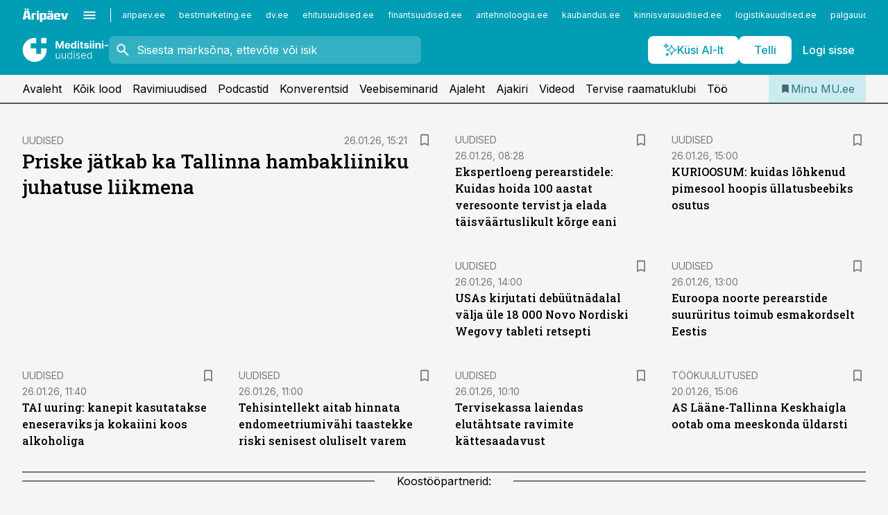

--- FILE ---
content_type: text/html; charset=utf-8
request_url: https://www.mu.ee/
body_size: 55718
content:
<!DOCTYPE html><html lang="et" class="__variable_d9b83d __variable_1afa06"><head><meta charSet="utf-8"/><meta name="viewport" content="width=device-width, initial-scale=1, minimum-scale=1, maximum-scale=5, viewport-fit=cover, user-scalable=yes"/><link rel="preload" href="/_next/static/media/21350d82a1f187e9-s.p.woff2" as="font" crossorigin="" type="font/woff2"/><link rel="preload" href="/_next/static/media/9f0283fb0a17d415-s.p.woff2" as="font" crossorigin="" type="font/woff2"/><link rel="preload" href="/_next/static/media/a88c13d5f58b71d4-s.p.woff2" as="font" crossorigin="" type="font/woff2"/><link rel="preload" href="/_next/static/media/e4af272ccee01ff0-s.p.woff2" as="font" crossorigin="" type="font/woff2"/><link rel="preload" as="image" imageSrcSet="https://static-img.aripaev.ee/?type=preview&amp;uuid=cbcdfd77-7e77-5dce-8cba-e66622c24baa&amp;width=640&amp;q=70 640w, https://static-img.aripaev.ee/?type=preview&amp;uuid=cbcdfd77-7e77-5dce-8cba-e66622c24baa&amp;width=750&amp;q=70 750w, https://static-img.aripaev.ee/?type=preview&amp;uuid=cbcdfd77-7e77-5dce-8cba-e66622c24baa&amp;width=828&amp;q=70 828w, https://static-img.aripaev.ee/?type=preview&amp;uuid=cbcdfd77-7e77-5dce-8cba-e66622c24baa&amp;width=1080&amp;q=70 1080w, https://static-img.aripaev.ee/?type=preview&amp;uuid=cbcdfd77-7e77-5dce-8cba-e66622c24baa&amp;width=1200&amp;q=70 1200w, https://static-img.aripaev.ee/?type=preview&amp;uuid=cbcdfd77-7e77-5dce-8cba-e66622c24baa&amp;width=1920&amp;q=70 1920w, https://static-img.aripaev.ee/?type=preview&amp;uuid=cbcdfd77-7e77-5dce-8cba-e66622c24baa&amp;width=2048&amp;q=70 2048w, https://static-img.aripaev.ee/?type=preview&amp;uuid=cbcdfd77-7e77-5dce-8cba-e66622c24baa&amp;width=3840&amp;q=70 3840w" imageSizes="(max-width: 768px) 100vw, (max-width: 1280px) 100px, 280px" fetchPriority="high"/><link rel="preload" as="image" imageSrcSet="https://static-img.aripaev.ee/?type=preview&amp;uuid=8b810124-3232-5038-8c31-48df4b1f3f2f&amp;width=640&amp;q=70 640w, https://static-img.aripaev.ee/?type=preview&amp;uuid=8b810124-3232-5038-8c31-48df4b1f3f2f&amp;width=750&amp;q=70 750w, https://static-img.aripaev.ee/?type=preview&amp;uuid=8b810124-3232-5038-8c31-48df4b1f3f2f&amp;width=828&amp;q=70 828w, https://static-img.aripaev.ee/?type=preview&amp;uuid=8b810124-3232-5038-8c31-48df4b1f3f2f&amp;width=1080&amp;q=70 1080w, https://static-img.aripaev.ee/?type=preview&amp;uuid=8b810124-3232-5038-8c31-48df4b1f3f2f&amp;width=1200&amp;q=70 1200w, https://static-img.aripaev.ee/?type=preview&amp;uuid=8b810124-3232-5038-8c31-48df4b1f3f2f&amp;width=1920&amp;q=70 1920w, https://static-img.aripaev.ee/?type=preview&amp;uuid=8b810124-3232-5038-8c31-48df4b1f3f2f&amp;width=2048&amp;q=70 2048w, https://static-img.aripaev.ee/?type=preview&amp;uuid=8b810124-3232-5038-8c31-48df4b1f3f2f&amp;width=3840&amp;q=70 3840w" imageSizes="(max-width: 768px) 100vw, (max-width: 1280px) 100px, 280px" fetchPriority="high"/><link rel="preload" as="image" imageSrcSet="https://static-img.aripaev.ee/?type=preview&amp;uuid=2d58c4b9-43b1-5c3d-8c32-4c530990dabd&amp;width=640&amp;q=70 640w, https://static-img.aripaev.ee/?type=preview&amp;uuid=2d58c4b9-43b1-5c3d-8c32-4c530990dabd&amp;width=750&amp;q=70 750w, https://static-img.aripaev.ee/?type=preview&amp;uuid=2d58c4b9-43b1-5c3d-8c32-4c530990dabd&amp;width=828&amp;q=70 828w, https://static-img.aripaev.ee/?type=preview&amp;uuid=2d58c4b9-43b1-5c3d-8c32-4c530990dabd&amp;width=1080&amp;q=70 1080w, https://static-img.aripaev.ee/?type=preview&amp;uuid=2d58c4b9-43b1-5c3d-8c32-4c530990dabd&amp;width=1200&amp;q=70 1200w, https://static-img.aripaev.ee/?type=preview&amp;uuid=2d58c4b9-43b1-5c3d-8c32-4c530990dabd&amp;width=1920&amp;q=70 1920w, https://static-img.aripaev.ee/?type=preview&amp;uuid=2d58c4b9-43b1-5c3d-8c32-4c530990dabd&amp;width=2048&amp;q=70 2048w, https://static-img.aripaev.ee/?type=preview&amp;uuid=2d58c4b9-43b1-5c3d-8c32-4c530990dabd&amp;width=3840&amp;q=70 3840w" imageSizes="(max-width: 768px) 100vw, (max-width: 1280px) 100px, 280px" fetchPriority="high"/><link rel="preload" as="image" imageSrcSet="https://static-img.aripaev.ee/?type=preview&amp;uuid=0650b4aa-1702-5bf7-9a90-af450b990dc3&amp;width=640&amp;q=70 640w, https://static-img.aripaev.ee/?type=preview&amp;uuid=0650b4aa-1702-5bf7-9a90-af450b990dc3&amp;width=750&amp;q=70 750w, https://static-img.aripaev.ee/?type=preview&amp;uuid=0650b4aa-1702-5bf7-9a90-af450b990dc3&amp;width=828&amp;q=70 828w, https://static-img.aripaev.ee/?type=preview&amp;uuid=0650b4aa-1702-5bf7-9a90-af450b990dc3&amp;width=1080&amp;q=70 1080w, https://static-img.aripaev.ee/?type=preview&amp;uuid=0650b4aa-1702-5bf7-9a90-af450b990dc3&amp;width=1200&amp;q=70 1200w, https://static-img.aripaev.ee/?type=preview&amp;uuid=0650b4aa-1702-5bf7-9a90-af450b990dc3&amp;width=1920&amp;q=70 1920w, https://static-img.aripaev.ee/?type=preview&amp;uuid=0650b4aa-1702-5bf7-9a90-af450b990dc3&amp;width=2048&amp;q=70 2048w, https://static-img.aripaev.ee/?type=preview&amp;uuid=0650b4aa-1702-5bf7-9a90-af450b990dc3&amp;width=3840&amp;q=70 3840w" imageSizes="(max-width: 768px) 100vw, (max-width: 1280px) 100px, 280px" fetchPriority="high"/><link rel="preload" as="image" imageSrcSet="https://static-img.aripaev.ee/?type=preview&amp;uuid=decbfb41-2ffe-5d0c-95d9-cc0459358e74&amp;width=640&amp;q=70 640w, https://static-img.aripaev.ee/?type=preview&amp;uuid=decbfb41-2ffe-5d0c-95d9-cc0459358e74&amp;width=750&amp;q=70 750w, https://static-img.aripaev.ee/?type=preview&amp;uuid=decbfb41-2ffe-5d0c-95d9-cc0459358e74&amp;width=828&amp;q=70 828w, https://static-img.aripaev.ee/?type=preview&amp;uuid=decbfb41-2ffe-5d0c-95d9-cc0459358e74&amp;width=1080&amp;q=70 1080w, https://static-img.aripaev.ee/?type=preview&amp;uuid=decbfb41-2ffe-5d0c-95d9-cc0459358e74&amp;width=1200&amp;q=70 1200w, https://static-img.aripaev.ee/?type=preview&amp;uuid=decbfb41-2ffe-5d0c-95d9-cc0459358e74&amp;width=1920&amp;q=70 1920w, https://static-img.aripaev.ee/?type=preview&amp;uuid=decbfb41-2ffe-5d0c-95d9-cc0459358e74&amp;width=2048&amp;q=70 2048w, https://static-img.aripaev.ee/?type=preview&amp;uuid=decbfb41-2ffe-5d0c-95d9-cc0459358e74&amp;width=3840&amp;q=70 3840w" imageSizes="(max-width: 768px) 100vw, (max-width: 1280px) 100px, 280px" fetchPriority="high"/><link rel="preload" as="image" imageSrcSet="https://static-img.aripaev.ee/?type=preview&amp;uuid=3e8c8ece-6d49-553e-91cb-dd8926d20029&amp;width=640&amp;q=70 640w, https://static-img.aripaev.ee/?type=preview&amp;uuid=3e8c8ece-6d49-553e-91cb-dd8926d20029&amp;width=750&amp;q=70 750w, https://static-img.aripaev.ee/?type=preview&amp;uuid=3e8c8ece-6d49-553e-91cb-dd8926d20029&amp;width=828&amp;q=70 828w, https://static-img.aripaev.ee/?type=preview&amp;uuid=3e8c8ece-6d49-553e-91cb-dd8926d20029&amp;width=1080&amp;q=70 1080w, https://static-img.aripaev.ee/?type=preview&amp;uuid=3e8c8ece-6d49-553e-91cb-dd8926d20029&amp;width=1200&amp;q=70 1200w, https://static-img.aripaev.ee/?type=preview&amp;uuid=3e8c8ece-6d49-553e-91cb-dd8926d20029&amp;width=1920&amp;q=70 1920w, https://static-img.aripaev.ee/?type=preview&amp;uuid=3e8c8ece-6d49-553e-91cb-dd8926d20029&amp;width=2048&amp;q=70 2048w, https://static-img.aripaev.ee/?type=preview&amp;uuid=3e8c8ece-6d49-553e-91cb-dd8926d20029&amp;width=3840&amp;q=70 3840w" imageSizes="(max-width: 768px) 100vw, (max-width: 1280px) 100px, 280px" fetchPriority="high"/><link rel="preload" as="image" imageSrcSet="https://static-img.aripaev.ee/?type=preview&amp;uuid=2ac377dd-5603-5425-872a-9691f3ef9186&amp;width=640&amp;q=70 640w, https://static-img.aripaev.ee/?type=preview&amp;uuid=2ac377dd-5603-5425-872a-9691f3ef9186&amp;width=750&amp;q=70 750w, https://static-img.aripaev.ee/?type=preview&amp;uuid=2ac377dd-5603-5425-872a-9691f3ef9186&amp;width=828&amp;q=70 828w, https://static-img.aripaev.ee/?type=preview&amp;uuid=2ac377dd-5603-5425-872a-9691f3ef9186&amp;width=1080&amp;q=70 1080w, https://static-img.aripaev.ee/?type=preview&amp;uuid=2ac377dd-5603-5425-872a-9691f3ef9186&amp;width=1200&amp;q=70 1200w, https://static-img.aripaev.ee/?type=preview&amp;uuid=2ac377dd-5603-5425-872a-9691f3ef9186&amp;width=1920&amp;q=70 1920w, https://static-img.aripaev.ee/?type=preview&amp;uuid=2ac377dd-5603-5425-872a-9691f3ef9186&amp;width=2048&amp;q=70 2048w, https://static-img.aripaev.ee/?type=preview&amp;uuid=2ac377dd-5603-5425-872a-9691f3ef9186&amp;width=3840&amp;q=70 3840w" imageSizes="(max-width: 768px) 100vw, (max-width: 1280px) 100px, 280px" fetchPriority="high"/><link rel="preload" as="image" imageSrcSet="https://static-img.aripaev.ee/?type=preview&amp;uuid=3d60bc4b-2875-5686-8665-acbe407ec3cf&amp;width=640&amp;q=70 640w, https://static-img.aripaev.ee/?type=preview&amp;uuid=3d60bc4b-2875-5686-8665-acbe407ec3cf&amp;width=750&amp;q=70 750w, https://static-img.aripaev.ee/?type=preview&amp;uuid=3d60bc4b-2875-5686-8665-acbe407ec3cf&amp;width=828&amp;q=70 828w, https://static-img.aripaev.ee/?type=preview&amp;uuid=3d60bc4b-2875-5686-8665-acbe407ec3cf&amp;width=1080&amp;q=70 1080w, https://static-img.aripaev.ee/?type=preview&amp;uuid=3d60bc4b-2875-5686-8665-acbe407ec3cf&amp;width=1200&amp;q=70 1200w, https://static-img.aripaev.ee/?type=preview&amp;uuid=3d60bc4b-2875-5686-8665-acbe407ec3cf&amp;width=1920&amp;q=70 1920w, https://static-img.aripaev.ee/?type=preview&amp;uuid=3d60bc4b-2875-5686-8665-acbe407ec3cf&amp;width=2048&amp;q=70 2048w, https://static-img.aripaev.ee/?type=preview&amp;uuid=3d60bc4b-2875-5686-8665-acbe407ec3cf&amp;width=3840&amp;q=70 3840w" imageSizes="(max-width: 768px) 100vw, (max-width: 1280px) 100px, 280px" fetchPriority="high"/><link rel="preload" as="image" imageSrcSet="https://static-img.aripaev.ee/?type=preview&amp;uuid=f17f1767-43c0-5de9-988b-de132e5bf665&amp;width=640&amp;q=70 640w, https://static-img.aripaev.ee/?type=preview&amp;uuid=f17f1767-43c0-5de9-988b-de132e5bf665&amp;width=750&amp;q=70 750w, https://static-img.aripaev.ee/?type=preview&amp;uuid=f17f1767-43c0-5de9-988b-de132e5bf665&amp;width=828&amp;q=70 828w, https://static-img.aripaev.ee/?type=preview&amp;uuid=f17f1767-43c0-5de9-988b-de132e5bf665&amp;width=1080&amp;q=70 1080w, https://static-img.aripaev.ee/?type=preview&amp;uuid=f17f1767-43c0-5de9-988b-de132e5bf665&amp;width=1200&amp;q=70 1200w, https://static-img.aripaev.ee/?type=preview&amp;uuid=f17f1767-43c0-5de9-988b-de132e5bf665&amp;width=1920&amp;q=70 1920w, https://static-img.aripaev.ee/?type=preview&amp;uuid=f17f1767-43c0-5de9-988b-de132e5bf665&amp;width=2048&amp;q=70 2048w, https://static-img.aripaev.ee/?type=preview&amp;uuid=f17f1767-43c0-5de9-988b-de132e5bf665&amp;width=3840&amp;q=70 3840w" imageSizes="(max-width: 768px) 100vw, (max-width: 1280px) 100px, 280px" fetchPriority="high"/><link rel="preload" as="image" imageSrcSet="https://static-img.aripaev.ee/?type=preview&amp;uuid=deb6c74e-eee0-5c95-853a-25fe1d3b396b&amp;width=384&amp;q=75 384w, https://static-img.aripaev.ee/?type=preview&amp;uuid=deb6c74e-eee0-5c95-853a-25fe1d3b396b&amp;width=640&amp;q=75 640w, https://static-img.aripaev.ee/?type=preview&amp;uuid=deb6c74e-eee0-5c95-853a-25fe1d3b396b&amp;width=750&amp;q=75 750w, https://static-img.aripaev.ee/?type=preview&amp;uuid=deb6c74e-eee0-5c95-853a-25fe1d3b396b&amp;width=828&amp;q=75 828w, https://static-img.aripaev.ee/?type=preview&amp;uuid=deb6c74e-eee0-5c95-853a-25fe1d3b396b&amp;width=1080&amp;q=75 1080w, https://static-img.aripaev.ee/?type=preview&amp;uuid=deb6c74e-eee0-5c95-853a-25fe1d3b396b&amp;width=1200&amp;q=75 1200w, https://static-img.aripaev.ee/?type=preview&amp;uuid=deb6c74e-eee0-5c95-853a-25fe1d3b396b&amp;width=1920&amp;q=75 1920w, https://static-img.aripaev.ee/?type=preview&amp;uuid=deb6c74e-eee0-5c95-853a-25fe1d3b396b&amp;width=2048&amp;q=75 2048w, https://static-img.aripaev.ee/?type=preview&amp;uuid=deb6c74e-eee0-5c95-853a-25fe1d3b396b&amp;width=3840&amp;q=75 3840w" imageSizes="50vw" fetchPriority="high"/><link rel="preload" as="image" imageSrcSet="https://static-img.aripaev.ee/?type=preview&amp;uuid=bad52452-e76b-5b95-852b-a351a01206c2&amp;width=384&amp;q=75 384w, https://static-img.aripaev.ee/?type=preview&amp;uuid=bad52452-e76b-5b95-852b-a351a01206c2&amp;width=640&amp;q=75 640w, https://static-img.aripaev.ee/?type=preview&amp;uuid=bad52452-e76b-5b95-852b-a351a01206c2&amp;width=750&amp;q=75 750w, https://static-img.aripaev.ee/?type=preview&amp;uuid=bad52452-e76b-5b95-852b-a351a01206c2&amp;width=828&amp;q=75 828w, https://static-img.aripaev.ee/?type=preview&amp;uuid=bad52452-e76b-5b95-852b-a351a01206c2&amp;width=1080&amp;q=75 1080w, https://static-img.aripaev.ee/?type=preview&amp;uuid=bad52452-e76b-5b95-852b-a351a01206c2&amp;width=1200&amp;q=75 1200w, https://static-img.aripaev.ee/?type=preview&amp;uuid=bad52452-e76b-5b95-852b-a351a01206c2&amp;width=1920&amp;q=75 1920w, https://static-img.aripaev.ee/?type=preview&amp;uuid=bad52452-e76b-5b95-852b-a351a01206c2&amp;width=2048&amp;q=75 2048w, https://static-img.aripaev.ee/?type=preview&amp;uuid=bad52452-e76b-5b95-852b-a351a01206c2&amp;width=3840&amp;q=75 3840w" imageSizes="50vw" fetchPriority="high"/><link rel="preload" as="image" imageSrcSet="https://static-img.aripaev.ee/?type=preview&amp;uuid=4c010f7c-ae0f-556d-81a9-94bafcf97d93&amp;width=384&amp;q=75 384w, https://static-img.aripaev.ee/?type=preview&amp;uuid=4c010f7c-ae0f-556d-81a9-94bafcf97d93&amp;width=640&amp;q=75 640w, https://static-img.aripaev.ee/?type=preview&amp;uuid=4c010f7c-ae0f-556d-81a9-94bafcf97d93&amp;width=750&amp;q=75 750w, https://static-img.aripaev.ee/?type=preview&amp;uuid=4c010f7c-ae0f-556d-81a9-94bafcf97d93&amp;width=828&amp;q=75 828w, https://static-img.aripaev.ee/?type=preview&amp;uuid=4c010f7c-ae0f-556d-81a9-94bafcf97d93&amp;width=1080&amp;q=75 1080w, https://static-img.aripaev.ee/?type=preview&amp;uuid=4c010f7c-ae0f-556d-81a9-94bafcf97d93&amp;width=1200&amp;q=75 1200w, https://static-img.aripaev.ee/?type=preview&amp;uuid=4c010f7c-ae0f-556d-81a9-94bafcf97d93&amp;width=1920&amp;q=75 1920w, https://static-img.aripaev.ee/?type=preview&amp;uuid=4c010f7c-ae0f-556d-81a9-94bafcf97d93&amp;width=2048&amp;q=75 2048w, https://static-img.aripaev.ee/?type=preview&amp;uuid=4c010f7c-ae0f-556d-81a9-94bafcf97d93&amp;width=3840&amp;q=75 3840w" imageSizes="50vw" fetchPriority="high"/><link rel="preload" as="image" imageSrcSet="https://static-img.aripaev.ee/?type=preview&amp;uuid=cf3ed655-2676-586c-a04e-a11cd9e5c39d&amp;width=384&amp;q=75 384w, https://static-img.aripaev.ee/?type=preview&amp;uuid=cf3ed655-2676-586c-a04e-a11cd9e5c39d&amp;width=640&amp;q=75 640w, https://static-img.aripaev.ee/?type=preview&amp;uuid=cf3ed655-2676-586c-a04e-a11cd9e5c39d&amp;width=750&amp;q=75 750w, https://static-img.aripaev.ee/?type=preview&amp;uuid=cf3ed655-2676-586c-a04e-a11cd9e5c39d&amp;width=828&amp;q=75 828w, https://static-img.aripaev.ee/?type=preview&amp;uuid=cf3ed655-2676-586c-a04e-a11cd9e5c39d&amp;width=1080&amp;q=75 1080w, https://static-img.aripaev.ee/?type=preview&amp;uuid=cf3ed655-2676-586c-a04e-a11cd9e5c39d&amp;width=1200&amp;q=75 1200w, https://static-img.aripaev.ee/?type=preview&amp;uuid=cf3ed655-2676-586c-a04e-a11cd9e5c39d&amp;width=1920&amp;q=75 1920w, https://static-img.aripaev.ee/?type=preview&amp;uuid=cf3ed655-2676-586c-a04e-a11cd9e5c39d&amp;width=2048&amp;q=75 2048w, https://static-img.aripaev.ee/?type=preview&amp;uuid=cf3ed655-2676-586c-a04e-a11cd9e5c39d&amp;width=3840&amp;q=75 3840w" imageSizes="50vw" fetchPriority="high"/><link rel="preload" as="image" imageSrcSet="https://static-img.aripaev.ee/?type=preview&amp;uuid=878b6051-6d3d-5432-ab6c-467565c05bfd&amp;width=384&amp;q=75 384w, https://static-img.aripaev.ee/?type=preview&amp;uuid=878b6051-6d3d-5432-ab6c-467565c05bfd&amp;width=640&amp;q=75 640w, https://static-img.aripaev.ee/?type=preview&amp;uuid=878b6051-6d3d-5432-ab6c-467565c05bfd&amp;width=750&amp;q=75 750w, https://static-img.aripaev.ee/?type=preview&amp;uuid=878b6051-6d3d-5432-ab6c-467565c05bfd&amp;width=828&amp;q=75 828w, https://static-img.aripaev.ee/?type=preview&amp;uuid=878b6051-6d3d-5432-ab6c-467565c05bfd&amp;width=1080&amp;q=75 1080w, https://static-img.aripaev.ee/?type=preview&amp;uuid=878b6051-6d3d-5432-ab6c-467565c05bfd&amp;width=1200&amp;q=75 1200w, https://static-img.aripaev.ee/?type=preview&amp;uuid=878b6051-6d3d-5432-ab6c-467565c05bfd&amp;width=1920&amp;q=75 1920w, https://static-img.aripaev.ee/?type=preview&amp;uuid=878b6051-6d3d-5432-ab6c-467565c05bfd&amp;width=2048&amp;q=75 2048w, https://static-img.aripaev.ee/?type=preview&amp;uuid=878b6051-6d3d-5432-ab6c-467565c05bfd&amp;width=3840&amp;q=75 3840w" imageSizes="50vw" fetchPriority="high"/><link rel="preload" as="image" imageSrcSet="https://static-img.aripaev.ee/?type=preview&amp;uuid=8db62112-7fb5-56cb-b610-5913b227ed1a&amp;width=384&amp;q=75 384w, https://static-img.aripaev.ee/?type=preview&amp;uuid=8db62112-7fb5-56cb-b610-5913b227ed1a&amp;width=640&amp;q=75 640w, https://static-img.aripaev.ee/?type=preview&amp;uuid=8db62112-7fb5-56cb-b610-5913b227ed1a&amp;width=750&amp;q=75 750w, https://static-img.aripaev.ee/?type=preview&amp;uuid=8db62112-7fb5-56cb-b610-5913b227ed1a&amp;width=828&amp;q=75 828w, https://static-img.aripaev.ee/?type=preview&amp;uuid=8db62112-7fb5-56cb-b610-5913b227ed1a&amp;width=1080&amp;q=75 1080w, https://static-img.aripaev.ee/?type=preview&amp;uuid=8db62112-7fb5-56cb-b610-5913b227ed1a&amp;width=1200&amp;q=75 1200w, https://static-img.aripaev.ee/?type=preview&amp;uuid=8db62112-7fb5-56cb-b610-5913b227ed1a&amp;width=1920&amp;q=75 1920w, https://static-img.aripaev.ee/?type=preview&amp;uuid=8db62112-7fb5-56cb-b610-5913b227ed1a&amp;width=2048&amp;q=75 2048w, https://static-img.aripaev.ee/?type=preview&amp;uuid=8db62112-7fb5-56cb-b610-5913b227ed1a&amp;width=3840&amp;q=75 3840w" imageSizes="50vw" fetchPriority="high"/><link rel="preload" as="image" imageSrcSet="https://static-img.aripaev.ee/?type=preview&amp;uuid=b02f305f-3eab-5477-817f-f0b82cbbdeb1&amp;width=384&amp;q=75 384w, https://static-img.aripaev.ee/?type=preview&amp;uuid=b02f305f-3eab-5477-817f-f0b82cbbdeb1&amp;width=640&amp;q=75 640w, https://static-img.aripaev.ee/?type=preview&amp;uuid=b02f305f-3eab-5477-817f-f0b82cbbdeb1&amp;width=750&amp;q=75 750w, https://static-img.aripaev.ee/?type=preview&amp;uuid=b02f305f-3eab-5477-817f-f0b82cbbdeb1&amp;width=828&amp;q=75 828w, https://static-img.aripaev.ee/?type=preview&amp;uuid=b02f305f-3eab-5477-817f-f0b82cbbdeb1&amp;width=1080&amp;q=75 1080w, https://static-img.aripaev.ee/?type=preview&amp;uuid=b02f305f-3eab-5477-817f-f0b82cbbdeb1&amp;width=1200&amp;q=75 1200w, https://static-img.aripaev.ee/?type=preview&amp;uuid=b02f305f-3eab-5477-817f-f0b82cbbdeb1&amp;width=1920&amp;q=75 1920w, https://static-img.aripaev.ee/?type=preview&amp;uuid=b02f305f-3eab-5477-817f-f0b82cbbdeb1&amp;width=2048&amp;q=75 2048w, https://static-img.aripaev.ee/?type=preview&amp;uuid=b02f305f-3eab-5477-817f-f0b82cbbdeb1&amp;width=3840&amp;q=75 3840w" imageSizes="50vw" fetchPriority="high"/><link rel="preload" as="image" imageSrcSet="https://static-img.aripaev.ee/?type=preview&amp;uuid=eb841902-6845-5422-8155-c45a1786142f&amp;width=384&amp;q=75 384w, https://static-img.aripaev.ee/?type=preview&amp;uuid=eb841902-6845-5422-8155-c45a1786142f&amp;width=640&amp;q=75 640w, https://static-img.aripaev.ee/?type=preview&amp;uuid=eb841902-6845-5422-8155-c45a1786142f&amp;width=750&amp;q=75 750w, https://static-img.aripaev.ee/?type=preview&amp;uuid=eb841902-6845-5422-8155-c45a1786142f&amp;width=828&amp;q=75 828w, https://static-img.aripaev.ee/?type=preview&amp;uuid=eb841902-6845-5422-8155-c45a1786142f&amp;width=1080&amp;q=75 1080w, https://static-img.aripaev.ee/?type=preview&amp;uuid=eb841902-6845-5422-8155-c45a1786142f&amp;width=1200&amp;q=75 1200w, https://static-img.aripaev.ee/?type=preview&amp;uuid=eb841902-6845-5422-8155-c45a1786142f&amp;width=1920&amp;q=75 1920w, https://static-img.aripaev.ee/?type=preview&amp;uuid=eb841902-6845-5422-8155-c45a1786142f&amp;width=2048&amp;q=75 2048w, https://static-img.aripaev.ee/?type=preview&amp;uuid=eb841902-6845-5422-8155-c45a1786142f&amp;width=3840&amp;q=75 3840w" imageSizes="50vw" fetchPriority="high"/><link rel="stylesheet" href="/_next/static/css/193ca727a39148d1.css" data-precedence="next"/><link rel="stylesheet" href="/_next/static/css/52723f30e92eee9f.css" data-precedence="next"/><link rel="stylesheet" href="/_next/static/css/364ab38700cab676.css" data-precedence="next"/><link rel="stylesheet" href="/_next/static/css/ef69ab996cc4ef43.css" data-precedence="next"/><link rel="stylesheet" href="/_next/static/css/cfa60dcf5cbd8547.css" data-precedence="next"/><link rel="stylesheet" href="/_next/static/css/2001c5ecabd226f0.css" data-precedence="next"/><link rel="stylesheet" href="/_next/static/css/f53fc1951aefa4e6.css" data-precedence="next"/><link rel="stylesheet" href="/_next/static/css/015ada6ba5fe6a03.css" data-precedence="next"/><link rel="stylesheet" href="/_next/static/css/0f180bd48b9a8a37.css" data-precedence="next"/><link rel="stylesheet" href="/_next/static/css/7cddf85bca64a21f.css" data-precedence="next"/><link rel="stylesheet" href="/_next/static/css/3b3c900c8201ff34.css" data-precedence="next"/><link rel="stylesheet" href="/_next/static/css/8bd7863d921ec434.css" data-precedence="next"/><link rel="stylesheet" href="/_next/static/css/029d5fff5a79fb66.css" data-precedence="next"/><link rel="stylesheet" href="/_next/static/css/145cb3986e47692b.css" data-precedence="next"/><link rel="stylesheet" href="/_next/static/css/abeee01cf18e9b20.css" data-precedence="next"/><link rel="stylesheet" href="/_next/static/css/0e1bc87536d60fd1.css" data-precedence="next"/><link rel="stylesheet" href="/_next/static/css/e4a1f3f4cc1a1330.css" data-precedence="next"/><link rel="stylesheet" href="/_next/static/css/8c6658ca32352202.css" data-precedence="next"/><link rel="preload" as="script" fetchPriority="low" href="/_next/static/chunks/webpack-bb5e6ef551ab2fb7.js"/><script src="/_next/static/chunks/fd9d1056-10e5c93cd413df2f.js" async=""></script><script src="/_next/static/chunks/396464d2-87a25291feed4e3c.js" async=""></script><script src="/_next/static/chunks/7049-f73b85a2adefcf0b.js" async=""></script><script src="/_next/static/chunks/main-app-d6b14959853fa552.js" async=""></script><script src="/_next/static/chunks/aaea2bcf-18d09baeed62d53d.js" async=""></script><script src="/_next/static/chunks/ca377847-5847564181f9946f.js" async=""></script><script src="/_next/static/chunks/5910-f5efdbfb510c5f6a.js" async=""></script><script src="/_next/static/chunks/5342-19ba4bc98a916bcc.js" async=""></script><script src="/_next/static/chunks/5878-1525aeac28fcdf88.js" async=""></script><script src="/_next/static/chunks/4075-c93ea2025da5b6a7.js" async=""></script><script src="/_next/static/chunks/5434-828496ffa0f86d7a.js" async=""></script><script src="/_next/static/chunks/1652-56bf1ce5ade1c9ac.js" async=""></script><script src="/_next/static/chunks/7562-5f4fd1388f43b505.js" async=""></script><script src="/_next/static/chunks/6989-725cd192b49ac8b8.js" async=""></script><script src="/_next/static/chunks/7126-f955765d6cea943c.js" async=""></script><script src="/_next/static/chunks/1226-117b1197ddf7aad9.js" async=""></script><script src="/_next/static/chunks/7588-2e36b3a9911aa655.js" async=""></script><script src="/_next/static/chunks/7131-78f3e1231e69c364.js" async=""></script><script src="/_next/static/chunks/7492-a181da6c137f390e.js" async=""></script><script src="/_next/static/chunks/4130-ed04dcb36842f70f.js" async=""></script><script src="/_next/static/chunks/7560-4b31aa12143c3a83.js" async=""></script><script src="/_next/static/chunks/7940-32f152e534110b79.js" async=""></script><script src="/_next/static/chunks/3390-97ccb0b5027fbdb6.js" async=""></script><script src="/_next/static/chunks/4398-b011a1211a61352c.js" async=""></script><script src="/_next/static/chunks/304-f74bbe78ef63ddd8.js" async=""></script><script src="/_next/static/chunks/9860-bc3912166b054a3b.js" async=""></script><script src="/_next/static/chunks/app/%5BchannelId%5D/%5Baccess%5D/page-e936cdf3a97c6c2b.js" async=""></script><script src="/_next/static/chunks/app/global-error-20303be09b9714b7.js" async=""></script><script src="/_next/static/chunks/7380-318bba68fdea191f.js" async=""></script><script src="/_next/static/chunks/3295-35b1a9d555f9b7bf.js" async=""></script><script src="/_next/static/chunks/app/%5BchannelId%5D/%5Baccess%5D/layout-8ea0d43f1f74f55d.js" async=""></script><script src="/_next/static/chunks/app/%5BchannelId%5D/%5Baccess%5D/error-9e9a1caedd0e0db1.js" async=""></script><script src="/_next/static/chunks/app/%5BchannelId%5D/%5Baccess%5D/not-found-0f9f27357115a493.js" async=""></script><link rel="preload" href="https://log-in.aripaev.ee/index.js" as="script"/><meta name="theme-color" content="#009DB4"/><meta name="color-scheme" content="only light"/><title>Meditsiiniuudised ja mu.ee – Eesti arstide ja apteekrite uudisteleht ja veebikanal.</title><meta name="description" content="mu.ee  – värske ja mitmekülgne kajastus tervishoiusündmustest, persoonilood, erialauudised, konverentside ja seminaride info. Lisaks koolitused ja terviseteemalised raadiosaated."/><link rel="manifest" href="/manifest/meditsiin.json" crossorigin="use-credentials"/><meta name="format-detection" content="telephone=no, address=no, email=no"/><meta name="apple-mobile-web-app-capable" content="yes"/><meta name="apple-mobile-web-app-title" content="Meditsiiniuudised"/><link href="/favicons/meditsiin/apple-touch-startup-image-768x1004.png" rel="apple-touch-startup-image"/><link href="/favicons/meditsiin/apple-touch-startup-image-1536x2008.png" media="(device-width: 768px) and (device-height: 1024px)" rel="apple-touch-startup-image"/><meta name="apple-mobile-web-app-status-bar-style" content="black-translucent"/><meta property="og:title" content="Meditsiiniuudised ja mu.ee – Eesti arstide ja apteekrite uudisteleht ja veebikanal."/><meta property="og:description" content="mu.ee  – värske ja mitmekülgne kajastus tervishoiusündmustest, persoonilood, erialauudised, konverentside ja seminaride info. Lisaks koolitused ja terviseteemalised raadiosaated."/><meta property="og:site_name" content="Meditsiiniuudised"/><meta property="og:image" content="https://www.mu.ee/favicons/meditsiin/favicon-512x512.png"/><meta property="og:image:alt" content="Meditsiiniuudised ja mu.ee – Eesti arstide ja apteekrite uudisteleht ja veebikanal."/><meta property="og:image:width" content="512"/><meta property="og:image:height" content="512"/><meta name="twitter:card" content="summary"/><meta name="twitter:site" content="@aripaev_ee"/><meta name="twitter:title" content="Meditsiiniuudised ja mu.ee – Eesti arstide ja apteekrite uudisteleht ja veebikanal."/><meta name="twitter:description" content="mu.ee  – värske ja mitmekülgne kajastus tervishoiusündmustest, persoonilood, erialauudised, konverentside ja seminaride info. Lisaks koolitused ja terviseteemalised raadiosaated."/><meta name="twitter:image" content="https://www.mu.ee/favicons/meditsiin/favicon-512x512.png"/><meta name="twitter:image:alt" content="Meditsiiniuudised ja mu.ee – Eesti arstide ja apteekrite uudisteleht ja veebikanal."/><meta name="twitter:image:width" content="512"/><meta name="twitter:image:height" content="512"/><link rel="shortcut icon" href="/favicons/meditsiin/favicon.ico"/><link rel="icon" href="/favicons/meditsiin/favicon.ico"/><link rel="apple-touch-icon" href="/favicons/meditsiin/apple-touch-icon-180x180.png"/><link rel="apple-touch-icon-precomposed" href="/favicons/meditsiin/apple-touch-icon-180x180.png"/><meta name="next-size-adjust"/><script src="/_next/static/chunks/polyfills-42372ed130431b0a.js" noModule=""></script></head><body><script>(self.__next_s=self.__next_s||[]).push([0,{"children":"\n        window.nativeEvents = [];\n        window.nativeListeners = [];\n        window.addEventListener('aripaev.ee:nativeApiAttached', (e) => {\n          window.nativeEvents.push(e);\n          window.nativeListeners.forEach((l) => l(e));\n        });\n        window.addNativeListener = (listener) => {\n          window.nativeListeners.push(listener);\n          window.nativeEvents.forEach((e) => listener(e));\n        };\n      ","id":"__native_attach"}])</script><style type="text/css">:root:root {
    --theme: meditsiin;

    --color-primary-10: #f2fafb;
    --color-primary-50: #e5f5f7;
    --color-primary-100: #ccebf0;
    --color-primary-200: #b2e1e8;
    --color-primary-300: #99d8e1;
    --color-primary-400: #7fced9;
    --color-primary-500: #009DB4;
    --color-primary-600: #158b9d;
    --color-primary-700: #2a7a86;
    --color-primary-800: #3e696f;
    --color-primary-900: #535758;

    --color-neutral-100: #edeeee;
    --color-neutral-200: #ddddde;
    --color-neutral-300: #cbcccd;
    --color-neutral-400: #babcbc;
    --color-neutral-500: #a9abab;
    --color-neutral-600: #989a9b;
    --color-neutral-700: #86898a;
    --color-neutral-800: #757979;
    --color-neutral-900: #535758;

    --color-primary: #009DB4;
    --color-secondary: #535758;

    --site-bg: #F5F5F5;
    --site-bg-original: #F5F5F5;

    --color-text: #000000;
}
</style><div id="login-container"></div><div id="__next"><div class="styles_site-hat__KmxJ_"><div class="styles_site-hat__inner__NT2Fd"><div id="Panorama_1" class="styles_site-hat__ad-slot__6OIXn"></div></div></div><div class="styles_header__sentinel-pre__ZLTsJ"></div><div class="styles_header__4AYpa"><b></b><div class="styles_header__wrap1__C6qUJ"><div class="styles_header__wrap2__vgkJ1"><div class="styles_header__main__4NeBW"><div class="styles_header__main__limiter__1bF8W"><div class="styles_sites__MzlGA styles_hidden__CEocJ"><div class="styles_sites__global__0voAr"><a href="https://www.aripaev.ee" target="_blank" rel="noopener noreferrer"><svg xmlns="http://www.w3.org/2000/svg" height="20" width="67" class="icon logotype-aripaev" viewBox="0 0 512 155"><path fill="#d61e1f" d="M43.18 1.742H25.822v17.917H43.18zm21.86 124.857-4.1-22.295H34.283l-3.977 22.295H1.974l19.33-88.048c2.25-10.153 5.077-11.567 16.643-11.567H58.55c11.846 0 13.817.855 16.224 11.706l19.33 87.908zM50.507 44.762h-5.792l-7.746 41.625h21.249zm18.771-43.02H51.92v17.917h17.358zM306.626 27.3h-17.358v17.916h17.358zm26.117 0h-17.359v17.916h17.359zm-206.05 42.864V126.6h-25.959V71.28c0-10.851 5.076-17.759 17.917-17.759h32.309v16.643zm32.344-23.43V28.399h26.168v18.335zm26.168 79.866h-26.168V53.503h26.168zm62.594.001h-27.651v26.657h-25.68V53.521h53.61c12.84 0 17.777 6.629 17.777 17.917v37.229c0 11.863-5.076 17.934-18.056 17.934m-7.903-56.576h-19.888v39.915h19.888zm93.508 56.576s-17.636.279-21.3.279-21.162-.279-21.162-.279c-11.287-.157-17.638-5.513-17.638-17.934v-9.735c0-15.23 9.735-17.62 17.777-17.62h27.791V69.449h-39.357V53.521h47.539c14.671 0 17.778 8.88 17.778 17.62v39.793c0 11.846-3.49 15.509-11.429 15.701zM319.31 96.019h-20.935v14.707h20.935zm59.664-.611v13.573h41.066v17.62h-49.109c-14.671 0-17.759-9.752-17.759-17.777V72.188c0-11.845 5.774-18.475 17.618-18.614 0 0 13.958-.297 17.638-.297 3.683 0 17.445.297 17.445.297 12.424.14 17.36 6.193 17.36 17.76v24.127h-44.258zm18.35-26.552h-18.492v16.922h18.492zm88.714 57.727h-34.003l-23.987-73.079h28.227l12.682 50.086h2.13l12.682-50.086h26.257z" class="logotype"></path></svg></a><button title="Ava menüü" type="button"><svg fill="none" xmlns="http://www.w3.org/2000/svg" height="20" width="20" class="icon menu" viewBox="0 0 20 20"><path fill="#2D0606" d="M3 14.5V13h14v1.5zm0-3.75v-1.5h14v1.5zM3 7V5.5h14V7z"></path></svg></button></div><div class="styles_sites__main__Z77Aw"><ul class="styles_sites__list__ue3ny"><li class=""><a href="https://www.aripaev.ee?utm_source=mu.ee&amp;utm_medium=pais" target="_blank" draggable="false" rel="noopener noreferrer">aripaev.ee</a></li><li class=""><a href="https://bestmarketing.ee?utm_source=mu.ee&amp;utm_medium=pais" target="_blank" draggable="false" rel="noopener noreferrer">bestmarketing.ee</a></li><li class=""><a href="https://www.dv.ee?utm_source=mu.ee&amp;utm_medium=pais" target="_blank" draggable="false" rel="noopener noreferrer">dv.ee</a></li><li class=""><a href="https://www.ehitusuudised.ee?utm_source=mu.ee&amp;utm_medium=pais" target="_blank" draggable="false" rel="noopener noreferrer">ehitusuudised.ee</a></li><li class=""><a href="https://www.finantsuudised.ee?utm_source=mu.ee&amp;utm_medium=pais" target="_blank" draggable="false" rel="noopener noreferrer">finantsuudised.ee</a></li><li class=""><a href="https://www.aritehnoloogia.ee?utm_source=mu.ee&amp;utm_medium=pais" target="_blank" draggable="false" rel="noopener noreferrer">aritehnoloogia.ee</a></li><li class=""><a href="https://www.kaubandus.ee?utm_source=mu.ee&amp;utm_medium=pais" target="_blank" draggable="false" rel="noopener noreferrer">kaubandus.ee</a></li><li class=""><a href="https://www.kinnisvarauudised.ee?utm_source=mu.ee&amp;utm_medium=pais" target="_blank" draggable="false" rel="noopener noreferrer">kinnisvarauudised.ee</a></li><li class=""><a href="https://www.logistikauudised.ee?utm_source=mu.ee&amp;utm_medium=pais" target="_blank" draggable="false" rel="noopener noreferrer">logistikauudised.ee</a></li><li class=""><a href="https://www.palgauudised.ee?utm_source=mu.ee&amp;utm_medium=pais" target="_blank" draggable="false" rel="noopener noreferrer">palgauudised.ee</a></li><li class=""><a href="https://www.personaliuudised.ee?utm_source=mu.ee&amp;utm_medium=pais" target="_blank" draggable="false" rel="noopener noreferrer">personaliuudised.ee</a></li><li class=""><a href="https://www.pollumajandus.ee?utm_source=mu.ee&amp;utm_medium=pais" target="_blank" draggable="false" rel="noopener noreferrer">pollumajandus.ee</a></li><li class=""><a href="https://www.raamatupidaja.ee?utm_source=mu.ee&amp;utm_medium=pais" target="_blank" draggable="false" rel="noopener noreferrer">raamatupidaja.ee</a></li><li class=""><a href="https://www.toostusuudised.ee?utm_source=mu.ee&amp;utm_medium=pais" target="_blank" draggable="false" rel="noopener noreferrer">toostusuudised.ee</a></li><li class=""><a href="https://www.imelineajalugu.ee?utm_source=mu.ee&amp;utm_medium=pais" target="_blank" draggable="false" rel="noopener noreferrer">imelineajalugu.ee</a></li><li class=""><a href="https://www.imelineteadus.ee?utm_source=mu.ee&amp;utm_medium=pais" target="_blank" draggable="false" rel="noopener noreferrer">imelineteadus.ee</a></li><li class=""><a href="https://www.kalastaja.ee?utm_source=mu.ee&amp;utm_medium=pais" target="_blank" draggable="false" rel="noopener noreferrer">kalastaja.ee</a></li></ul></div></div><div class="styles_header__row__tjBlC"><a class="styles_header__logo__LPFzl" href="/"><img alt="Meditsiiniuudised" loading="lazy" width="120" height="40" decoding="async" data-nimg="1" style="color:transparent" src="https://ap-cms-images.ap3.ee/meditsiini-uudised_valge.svg"/></a><form class="styles_search___9_Xy"><span class="styles_search__icon__adECE"><svg fill="none" xmlns="http://www.w3.org/2000/svg" height="24" width="24" class="icon search" viewBox="0 0 25 24"><path fill="#fff" d="m20.06 21-6.3-6.3q-.75.6-1.724.95-.975.35-2.075.35-2.725 0-4.613-1.887Q3.461 12.225 3.461 9.5t1.887-4.612T9.961 3t4.612 1.888T16.461 9.5a6.1 6.1 0 0 1-1.3 3.8l6.3 6.3zm-10.1-7q1.875 0 3.188-1.312T14.461 9.5t-1.313-3.187T9.961 5 6.773 6.313 5.461 9.5t1.312 3.188T9.961 14"></path></svg></span><input type="text" autoComplete="off" placeholder="Sisesta märksõna, ettevõte või isik" title="Sisesta märksõna, ettevõte või isik" name="keyword" value=""/><button class="styles_search__clear__gU1eY" disabled="" title="Puhasta otsing" type="button"><svg fill="none" xmlns="http://www.w3.org/2000/svg" height="24" width="24" class="icon close" viewBox="0 0 25 24"><path fill="#fff" d="m6.86 19-1.4-1.4 5.6-5.6-5.6-5.6L6.86 5l5.6 5.6 5.6-5.6 1.4 1.4-5.6 5.6 5.6 5.6-1.4 1.4-5.6-5.6z"></path></svg></button></form><div class="styles_header__buttons__HTvoj"><span class="styles_button___Dvql styles_size-default___f8ln styles_theme-white-primary__wwdx4" draggable="false"><a class="styles_button__element__i6R1c" target="_self" href="/ai-otsing"><span class="styles_button__inner__av3c_"><svg xmlns="http://www.w3.org/2000/svg" height="20" width="20" class="icon styles_button__icon__ab5nT ai" viewBox="0 0 512 512"><path fill="#fff" d="M310.043 132.67c12.118 32.932 26.173 58.426 46.916 79.172 20.745 20.748 46.243 34.809 79.17 46.931-32.926 12.118-58.422 26.175-79.162 46.918-20.742 20.744-34.799 46.246-46.921 79.182-12.127-32.938-26.188-58.434-46.937-79.178-20.745-20.739-46.251-34.798-79.183-46.92 32.94-12.126 58.44-26.188 79.188-46.935 20.746-20.746 34.808-46.249 46.93-79.171m.004-73.14c-5.256 0-9.837 3.513-11.243 8.572-33.39 120.887-58.545 146.041-179.434 179.434-5.059 1.405-8.572 6.015-8.572 11.243 0 5.256 3.513 9.837 8.572 11.243 120.887 33.39 146.041 58.517 179.434 179.406 1.405 5.059 6.015 8.572 11.243 8.572 5.256 0 9.837-3.513 11.243-8.572 33.39-120.887 58.517-146.041 179.406-179.406 5.059-1.405 8.572-6.015 8.572-11.243 0-5.256-3.513-9.837-8.572-11.243-120.887-33.39-146.041-58.545-179.406-179.434-1.405-5.059-6.015-8.572-11.243-8.572m-208.13 12.877c4.16 7.493 8.981 14.068 14.883 19.97 5.9 5.9 12.473 10.72 19.962 14.879-7.489 4.159-14.061 8.98-19.963 14.884-5.9 5.902-10.718 12.475-14.878 19.966-4.159-7.487-8.98-14.06-14.882-19.96s-12.475-10.718-19.966-14.878c7.487-4.159 14.06-8.98 19.96-14.882 5.903-5.904 10.724-12.483 14.885-19.979m-.003-64.329c-5.256 0-9.837 3.513-11.243 8.572-15.093 54.639-24.734 64.307-79.37 79.37-5.059 1.405-8.572 6.015-8.572 11.243 0 5.256 3.513 9.837 8.572 11.243 54.639 15.093 64.307 24.734 79.37 79.37 1.405 5.059 6.015 8.572 11.243 8.572 5.256 0 9.837-3.513 11.243-8.572 15.093-54.639 24.734-64.307 79.37-79.37 5.059-1.405 8.572-6.015 8.572-11.243 0-5.256-3.513-9.837-8.572-11.243-54.639-15.093-64.279-24.734-79.37-79.37-1.405-5.059-6.015-8.572-11.243-8.572m43.845 407.999a76 76 0 0 0 5.697 6.377 76 76 0 0 0 6.391 5.711 76 76 0 0 0-6.38 5.7 76 76 0 0 0-5.711 6.391 76 76 0 0 0-5.7-6.38 76 76 0 0 0-6.387-5.708 76 76 0 0 0 6.385-5.705 76 76 0 0 0 5.705-6.385m-.003-63.671c-3.206 0-6 2.143-6.857 5.229-11.966 43.373-20.298 51.704-63.672 63.672A7.134 7.134 0 0 0 70 428.164c0 3.206 2.143 6 5.229 6.857 43.373 11.966 51.704 20.315 63.672 63.672a7.134 7.134 0 0 0 6.857 5.229c3.206 0 6-2.143 6.857-5.229 11.966-43.373 20.315-51.704 63.672-63.672a7.134 7.134 0 0 0 5.229-6.857c0-3.206-2.143-6-5.229-6.857-43.373-11.966-51.704-20.315-63.672-63.672a7.134 7.134 0 0 0-6.857-5.229"></path></svg><span class="styles_button__text__0QAzX"><span class="styles_button__text__row__ZW9Cl">Küsi AI-lt</span></span></span></a></span><span class="styles_button___Dvql styles_size-default___f8ln styles_theme-white-primary__wwdx4" draggable="false"><a class="styles_button__element__i6R1c" target="_blank" rel="noopener noreferrer" href="https://kampaania.aripaev.ee/telli-meditsiiniuudised/?utm_source=mu.ee&amp;utm_medium=telli"><span class="styles_button__inner__av3c_"><span class="styles_button__text__0QAzX"><span class="styles_button__text__row__ZW9Cl">Telli</span></span></span></a></span><span class="styles_button___Dvql styles_size-default___f8ln styles_theme-white-transparent__3xBw8" draggable="false"><button class="styles_button__element__i6R1c" type="button"><span class="styles_button__inner__av3c_"><span class="styles_button__text__0QAzX"><span class="styles_button__text__row__ZW9Cl">Logi sisse</span></span></span></button></span></div></div></div><div class="styles_burger-menu__NxbcX" inert=""><div class="styles_burger-menu__inner__G_A7a"><div class="styles_burger-menu__limiter__Z8WPT"><ul class="styles_burger-menu__sections__WMdfc"><li><div class="styles_burger-menu__title__FISxC">Arstlikud erialateemad</div><ul class="styles_burger-menu__sections__links__erXEP styles_split__ABuE1"><li><a target="_self" href="/tc/astma">Astma</a></li><li><a target="_self" href="/tc/dermatoveneroloogia">Dermatoveneroloogia</a></li><li><a target="_self" href="/tc/diabeet">Diabeet</a></li><li><a target="_self" href="/tc/endokrinoloogia">Endokrinoloogia</a></li><li><a target="_self" href="/tc/gastroenteroloogia">Gastroenteroloogia</a></li><li><a target="_self" href="/tc/geneetika">Geneetika</a></li><li><a target="_self" href="/tc/geriaatria">Geriaatria</a></li><li><a target="_self" href="/tc/haavaravi">Haavaravi</a></li><li><a target="_self" href="/tc/hematoloogia">Hematoloogia</a></li><li><a target="_self" href="/tc/infektsioonhaigused">Infektsioonhaigused</a></li><li><a target="_self" href="/tc/kardioloogia">Kardioloogia</a></li><li><a target="_self" href="/tc/kirurgia">Kirurgia</a></li><li><a target="_self" href="/tc/naistehaigused">Naistehaigused</a></li><li><a target="_self" href="/tc/nefroloogia">Nefroloogia</a></li><li><a target="_self" href="/tc/oftalmoloogia">Oftalmoloogia</a></li><li><a target="_self" href="/tc/onkoloogia">Onkoloogia</a></li><li><a target="_self" href="/tc/ortopeedia">Ortopeedia</a></li><li><a target="_self" href="/tc/osteoporoos">Osteoporoos</a></li><li><a target="_self" href="/tc/pediaatria">Pediaatria</a></li><li><a target="_self" href="/tc/psuhhiaatria">Psühhiaatria</a></li><li><a target="_self" href="/tc/pulmonoloogia">Pulmonoloogia</a></li><li><a target="_self" href="/tc/reumatoloogia">Reumatoloogia</a></li><li><a target="_self" href="/tc/stomatoloogia">Stomatoloogia</a></li><li><a target="_self" href="/tc/uroloogia">Uroloogia</a></li><li><a target="_self" href="/tc/vaktsineerimine">Vaktsineerimine</a></li></ul></li><li><div class="styles_burger-menu__title__FISxC">Teenused ja tooted</div><ul class="styles_burger-menu__sections__links__erXEP"><li><a target="_blank" rel="noopener noreferrer" href="https://pood.aripaev.ee/kategooria/konverentsid?utm_source=mu.ee&amp;utm_medium=menu">Konverentsid</a></li><li><a target="_blank" rel="noopener noreferrer" href="https://pood.aripaev.ee/kategooria/koolitused?utm_source=mu.ee&amp;utm_medium=menu">Koolitused</a></li><li><a target="_blank" rel="noopener noreferrer" href="https://pood.aripaev.ee/kategooria/raamatud?utm_source=mu.ee&amp;utm_medium=menu">Raamatud</a></li><li><a target="_blank" rel="noopener noreferrer" href="https://pood.aripaev.ee/kategooria/teabevara?utm_source=mu.ee&amp;utm_medium=menu">Teabevara</a></li><li><a target="_blank" rel="noopener noreferrer" href="https://pood.aripaev.ee/kategooria/ajakirjad?utm_source=mu.ee&amp;utm_medium=menu">Ajakirjad</a></li><li><a target="_blank" rel="noopener noreferrer" href="https://pood.aripaev.ee?utm_source=mu.ee&amp;utm_medium=menu">E-pood</a></li><li><a target="_blank" rel="noopener noreferrer" href="https://infopank.ee?utm_source=mu.ee&amp;utm_medium=menu">Infopank</a></li></ul></li></ul><div class="styles_burger-menu__sidebar__8mwqb"><ul class="styles_burger-menu__sidebar__links__ZKDyD"><li><a target="_blank" rel="noopener noreferrer" href="https://www.aripaev.ee/turunduslahendused">Reklaam</a></li><li><a target="_self" href="/c/cm">Sisuturundus</a></li><li><a target="_blank" rel="noopener noreferrer" href="https://firma.aripaev.ee/tule-toole/">Tööpakkumised</a></li><li><a target="_blank" rel="noopener noreferrer" href="https://firma.aripaev.ee/">Äripäevast</a></li></ul><ul class="styles_buttons__V_M5V styles_layout-vertical-wide__kH_p0"><li class="styles_primary__BaQ9R"><span class="styles_button___Dvql styles_size-default___f8ln styles_theme-primary__JLG_x" draggable="false"><a class="styles_button__element__i6R1c" target="_blank" rel="noopener noreferrer" href="https://iseteenindus.aripaev.ee"><span class="styles_button__inner__av3c_"><span class="styles_button__text__0QAzX"><span class="styles_button__text__row__ZW9Cl">Iseteenindus</span></span></span></a></span></li><li class="styles_primary__BaQ9R"><span class="styles_button___Dvql styles_size-default___f8ln styles_theme-default__ea1gN" draggable="false"><a class="styles_button__element__i6R1c" target="_blank" rel="noopener noreferrer" href="https://kampaania.aripaev.ee/telli-meditsiiniuudised/?utm_source=mu.ee&amp;utm_medium=telli"><span class="styles_button__inner__av3c_"><span class="styles_button__text__0QAzX"><span class="styles_button__text__row__ZW9Cl">Telli Meditsiiniuudised</span></span></span></a></span></li></ul></div></div></div></div></div><div class="styles_header__menu__7U_6k"><div class="styles_header__menu__holder__mDgQf"><a class="styles_header__menu__logo__XcB29" draggable="false" href="/"><img alt="Meditsiiniuudised" loading="lazy" width="120" height="40" decoding="async" data-nimg="1" style="color:transparent" src="https://ap-cms-images.ap3.ee/meditsiini-uudised_valge.svg"/></a><div class="styles_header__menu__scroller__KG1tj"><ul class="styles_header__menu__items___1xQ5"><li><a aria-current="false" target="_self" draggable="false" href="/">Avaleht</a></li><li><a aria-current="false" target="_self" draggable="false" href="/search?channels=meditsiin">Kõik lood</a></li><li><a aria-current="false" target="_self" draggable="false" href="/c/medicinenews">Ravimiuudised</a></li><li><a aria-current="false" target="_self" draggable="false" href="/saatesarjad">Podcastid</a></li><li><a aria-current="false" target="_blank" rel="noopener noreferrer" draggable="false" href="https://pood.aripaev.ee/kategooria/konverentsid?categories=23&amp;filter=future&amp;utm_source=mu.ee&amp;utm_medium=konverentsid">Konverentsid</a></li><li><a aria-current="false" target="_blank" rel="noopener noreferrer" draggable="false" href="https://pood.aripaev.ee/kategooria/veebiseminarid?filter=future&amp;categories=78&amp;utm_source=mu.ee&amp;utm_medium=veebiseminarid">Veebiseminarid</a></li><li><a aria-current="false" target="_self" draggable="false" href="/c/paper">Ajaleht</a></li><li><a aria-current="false" target="_self" draggable="false" href="/c/magazine">Ajakiri</a></li><li><a aria-current="false" target="_blank" rel="noopener noreferrer" draggable="false" href="https://videokogu.aripaev.ee/topics/4?utm_source=mu.ee&amp;utm_medium=videoteek">Videod</a></li><li><a aria-current="false" target="_blank" rel="noopener noreferrer" draggable="false" href="https://kampaania.aripaev.ee/terviseraamatute-klubi/">Tervise raamatuklubi</a></li><li><a aria-current="false" target="_self" draggable="false" href="/c/jobs">Töö</a></li></ul></div><a class="styles_header__menu__bookmarks__qWw9R" aria-current="false" draggable="false" href="/minu-uudisvoog"><svg fill="none" xmlns="http://www.w3.org/2000/svg" height="16" width="16" class="icon bookmark-filled" viewBox="0 0 24 24"><path fill="#2D0606" d="M5 21V5q0-.824.588-1.412A1.93 1.93 0 0 1 7 3h10q.824 0 1.413.587Q19 4.176 19 5v16l-7-3z"></path></svg><span>Minu MU.ee</span></a></div></div></div></div></div><div class="styles_header__sentinel-post__lzp4A"></div><div class="styles_burger-menu__backdrop__1nrUr" tabindex="0" role="button" aria-pressed="true" title="Sulge"></div><div class="styles_header__mock__CpuN_"></div><div class="styles_body__KntQX"><div class="styles_block__x9tSr styles_theme-default__YFZfY styles_width-default__OAjan"><div class="styles_list-articles__lXJs8 styles_layout-default__eQJEV"><div class="styles_article-card__QuUIi styles_layout-default__sDwwn styles_has-bookmark__lJAlN column-span-2 row-span-2 mobile-first" draggable="false"><a class="styles_article-card__image__IFiBD" draggable="false" href="/uudised/2026/01/26/priske-jatkab-ka-tallinna-hambakliiniku-juhatuse-liikmena"><img draggable="false" alt="Marika Priske." fetchPriority="high" decoding="async" data-nimg="fill" style="position:absolute;height:100%;width:100%;left:0;top:0;right:0;bottom:0;color:transparent" sizes="(max-width: 768px) 100vw, (max-width: 1280px) 100px, 280px" srcSet="https://static-img.aripaev.ee/?type=preview&amp;uuid=cbcdfd77-7e77-5dce-8cba-e66622c24baa&amp;width=640&amp;q=70 640w, https://static-img.aripaev.ee/?type=preview&amp;uuid=cbcdfd77-7e77-5dce-8cba-e66622c24baa&amp;width=750&amp;q=70 750w, https://static-img.aripaev.ee/?type=preview&amp;uuid=cbcdfd77-7e77-5dce-8cba-e66622c24baa&amp;width=828&amp;q=70 828w, https://static-img.aripaev.ee/?type=preview&amp;uuid=cbcdfd77-7e77-5dce-8cba-e66622c24baa&amp;width=1080&amp;q=70 1080w, https://static-img.aripaev.ee/?type=preview&amp;uuid=cbcdfd77-7e77-5dce-8cba-e66622c24baa&amp;width=1200&amp;q=70 1200w, https://static-img.aripaev.ee/?type=preview&amp;uuid=cbcdfd77-7e77-5dce-8cba-e66622c24baa&amp;width=1920&amp;q=70 1920w, https://static-img.aripaev.ee/?type=preview&amp;uuid=cbcdfd77-7e77-5dce-8cba-e66622c24baa&amp;width=2048&amp;q=70 2048w, https://static-img.aripaev.ee/?type=preview&amp;uuid=cbcdfd77-7e77-5dce-8cba-e66622c24baa&amp;width=3840&amp;q=70 3840w" src="https://static-img.aripaev.ee/?type=preview&amp;uuid=cbcdfd77-7e77-5dce-8cba-e66622c24baa&amp;width=3840&amp;q=70"/></a><div class="styles_article-card__content__8qUOA"><div class="styles_article-card__info__Ll7c5"><div class="styles_article-card__info__texts__62pWT"><div class="styles_article-card__category__9_YMQ"><a draggable="false" href="/c/news">Uudised</a></div><ul class="styles_article-card__meta__kuDsy"><li>26.01.26, 15:21</li></ul></div><div class="styles_article-card__tools__Pal1K"><span class="styles_button-icon__vUnU2 styles_size-tiny__Zo57r styles_theme-transparent__OE289" draggable="false"><button class="styles_button-icon__element__vyPpN" type="button" title="Salvesta" aria-busy="false"><span class="styles_button-icon__inner__iTvHx"><svg fill="none" xmlns="http://www.w3.org/2000/svg" height="20" width="20" class="icon styles_button-icon__icon__TKOX4 bookmark" viewBox="0 0 20 20"><path fill="#2D0606" d="M5 17V4.5q0-.618.44-1.06Q5.883 3 6.5 3h7q.619 0 1.06.44.44.442.44 1.06V17l-5-2zm1.5-2.23 3.5-1.395 3.5 1.396V4.5h-7z"></path></svg></span></button></span></div></div><div class="styles_article-card__title__oUwh_"><a draggable="false" href="/uudised/2026/01/26/priske-jatkab-ka-tallinna-hambakliiniku-juhatuse-liikmena">Priske jätkab ka Tallinna hambakliiniku juhatuse liikmena</a></div></div></div><div class="styles_article-card__QuUIi styles_layout-default__sDwwn styles_has-bookmark__lJAlN" draggable="false"><a class="styles_article-card__image__IFiBD" draggable="false" href="/uudised/2026/01/26/ekspertloeng-perearstidele-kuidas-hoida-100-aastat-veresoonte-tervist-ja-elada-taisvaartuslikult-korge-eani"><img draggable="false" alt="Kardioloogiaprofessor Margus Viigimaa" fetchPriority="high" decoding="async" data-nimg="fill" style="position:absolute;height:100%;width:100%;left:0;top:0;right:0;bottom:0;color:transparent" sizes="(max-width: 768px) 100vw, (max-width: 1280px) 100px, 280px" srcSet="https://static-img.aripaev.ee/?type=preview&amp;uuid=8b810124-3232-5038-8c31-48df4b1f3f2f&amp;width=640&amp;q=70 640w, https://static-img.aripaev.ee/?type=preview&amp;uuid=8b810124-3232-5038-8c31-48df4b1f3f2f&amp;width=750&amp;q=70 750w, https://static-img.aripaev.ee/?type=preview&amp;uuid=8b810124-3232-5038-8c31-48df4b1f3f2f&amp;width=828&amp;q=70 828w, https://static-img.aripaev.ee/?type=preview&amp;uuid=8b810124-3232-5038-8c31-48df4b1f3f2f&amp;width=1080&amp;q=70 1080w, https://static-img.aripaev.ee/?type=preview&amp;uuid=8b810124-3232-5038-8c31-48df4b1f3f2f&amp;width=1200&amp;q=70 1200w, https://static-img.aripaev.ee/?type=preview&amp;uuid=8b810124-3232-5038-8c31-48df4b1f3f2f&amp;width=1920&amp;q=70 1920w, https://static-img.aripaev.ee/?type=preview&amp;uuid=8b810124-3232-5038-8c31-48df4b1f3f2f&amp;width=2048&amp;q=70 2048w, https://static-img.aripaev.ee/?type=preview&amp;uuid=8b810124-3232-5038-8c31-48df4b1f3f2f&amp;width=3840&amp;q=70 3840w" src="https://static-img.aripaev.ee/?type=preview&amp;uuid=8b810124-3232-5038-8c31-48df4b1f3f2f&amp;width=3840&amp;q=70"/><div class="styles_article-card__icon__G6_kq"><svg xmlns="http://www.w3.org/2000/svg" height="36" width="36" class="icon chart" viewBox="0 0 48 48"><path fill="#fff" d="M5.897 34.558h6.759v8.449H5.897zm10.139-10.139h6.759v18.587h-6.759zm10.138 3.38h6.759v15.208h-6.759zM36.313 15.97h6.759v27.036h-6.759z"></path><path fill="#fff" d="m6.866 31.572-1.938-1.633 14.195-16.856 9.738 5.503L40.854 4.994l1.901 1.676-13.353 15.133-9.694-5.48z"></path></svg></div></a><div class="styles_article-card__content__8qUOA"><div class="styles_article-card__info__Ll7c5"><div class="styles_article-card__info__texts__62pWT"><div class="styles_article-card__category__9_YMQ"><a draggable="false" href="/c/news">Uudised</a></div><ul class="styles_article-card__meta__kuDsy"><li>26.01.26, 08:28</li></ul></div><div class="styles_article-card__tools__Pal1K"><span class="styles_button-icon__vUnU2 styles_size-tiny__Zo57r styles_theme-transparent__OE289" draggable="false"><button class="styles_button-icon__element__vyPpN" type="button" title="Salvesta" aria-busy="false"><span class="styles_button-icon__inner__iTvHx"><svg fill="none" xmlns="http://www.w3.org/2000/svg" height="20" width="20" class="icon styles_button-icon__icon__TKOX4 bookmark" viewBox="0 0 20 20"><path fill="#2D0606" d="M5 17V4.5q0-.618.44-1.06Q5.883 3 6.5 3h7q.619 0 1.06.44.44.442.44 1.06V17l-5-2zm1.5-2.23 3.5-1.395 3.5 1.396V4.5h-7z"></path></svg></span></button></span></div></div><div class="styles_article-card__title__oUwh_"><a draggable="false" href="/uudised/2026/01/26/ekspertloeng-perearstidele-kuidas-hoida-100-aastat-veresoonte-tervist-ja-elada-taisvaartuslikult-korge-eani">Ekspertloeng perearstidele: Kuidas hoida 100 aastat veresoonte tervist ja elada täisväärtuslikult kõrge eani</a></div></div></div><div class="styles_article-card__QuUIi styles_layout-default__sDwwn styles_has-bookmark__lJAlN" draggable="false"><a class="styles_article-card__image__IFiBD" draggable="false" href="/uudised/2026/01/26/kurioosum-kuidas-lohkenud-pimesool-hoopis-ullatusbeebiks-osutus"><img draggable="false" alt="Arstid selgitasid hiljem, et noor ema ei olnud ilmselt rasedust märganud, kuna ta oli väga väikest kasvu ja tema emakas oli tahapoole kaldu." fetchPriority="high" decoding="async" data-nimg="fill" style="position:absolute;height:100%;width:100%;left:0;top:0;right:0;bottom:0;color:transparent" sizes="(max-width: 768px) 100vw, (max-width: 1280px) 100px, 280px" srcSet="https://static-img.aripaev.ee/?type=preview&amp;uuid=2d58c4b9-43b1-5c3d-8c32-4c530990dabd&amp;width=640&amp;q=70 640w, https://static-img.aripaev.ee/?type=preview&amp;uuid=2d58c4b9-43b1-5c3d-8c32-4c530990dabd&amp;width=750&amp;q=70 750w, https://static-img.aripaev.ee/?type=preview&amp;uuid=2d58c4b9-43b1-5c3d-8c32-4c530990dabd&amp;width=828&amp;q=70 828w, https://static-img.aripaev.ee/?type=preview&amp;uuid=2d58c4b9-43b1-5c3d-8c32-4c530990dabd&amp;width=1080&amp;q=70 1080w, https://static-img.aripaev.ee/?type=preview&amp;uuid=2d58c4b9-43b1-5c3d-8c32-4c530990dabd&amp;width=1200&amp;q=70 1200w, https://static-img.aripaev.ee/?type=preview&amp;uuid=2d58c4b9-43b1-5c3d-8c32-4c530990dabd&amp;width=1920&amp;q=70 1920w, https://static-img.aripaev.ee/?type=preview&amp;uuid=2d58c4b9-43b1-5c3d-8c32-4c530990dabd&amp;width=2048&amp;q=70 2048w, https://static-img.aripaev.ee/?type=preview&amp;uuid=2d58c4b9-43b1-5c3d-8c32-4c530990dabd&amp;width=3840&amp;q=70 3840w" src="https://static-img.aripaev.ee/?type=preview&amp;uuid=2d58c4b9-43b1-5c3d-8c32-4c530990dabd&amp;width=3840&amp;q=70"/></a><div class="styles_article-card__content__8qUOA"><div class="styles_article-card__info__Ll7c5"><div class="styles_article-card__info__texts__62pWT"><div class="styles_article-card__category__9_YMQ"><a draggable="false" href="/c/news">Uudised</a></div><ul class="styles_article-card__meta__kuDsy"><li>26.01.26, 15:00</li></ul></div><div class="styles_article-card__tools__Pal1K"><span class="styles_button-icon__vUnU2 styles_size-tiny__Zo57r styles_theme-transparent__OE289" draggable="false"><button class="styles_button-icon__element__vyPpN" type="button" title="Salvesta" aria-busy="false"><span class="styles_button-icon__inner__iTvHx"><svg fill="none" xmlns="http://www.w3.org/2000/svg" height="20" width="20" class="icon styles_button-icon__icon__TKOX4 bookmark" viewBox="0 0 20 20"><path fill="#2D0606" d="M5 17V4.5q0-.618.44-1.06Q5.883 3 6.5 3h7q.619 0 1.06.44.44.442.44 1.06V17l-5-2zm1.5-2.23 3.5-1.395 3.5 1.396V4.5h-7z"></path></svg></span></button></span></div></div><div class="styles_article-card__title__oUwh_"><a draggable="false" href="/uudised/2026/01/26/kurioosum-kuidas-lohkenud-pimesool-hoopis-ullatusbeebiks-osutus">KURIOOSUM: kuidas lõhkenud pimesool hoopis üllatusbeebiks osutus </a></div></div></div><div class="styles_article-card__QuUIi styles_layout-default__sDwwn styles_has-bookmark__lJAlN" draggable="false"><a class="styles_article-card__image__IFiBD" draggable="false" href="/uudised/2026/01/26/usas-kirjutati-debuutnadalal-valja-ule-18-000-novo-nordiski-wegovy-tableti-retsepti"><img draggable="false" alt="Suukaudne Wegovy on oma taskust maksvatele kliendile saadaval hinnaga 149–299 dollarit kuus, seda olenevalt annusest." fetchPriority="high" decoding="async" data-nimg="fill" style="position:absolute;height:100%;width:100%;left:0;top:0;right:0;bottom:0;color:transparent" sizes="(max-width: 768px) 100vw, (max-width: 1280px) 100px, 280px" srcSet="https://static-img.aripaev.ee/?type=preview&amp;uuid=0650b4aa-1702-5bf7-9a90-af450b990dc3&amp;width=640&amp;q=70 640w, https://static-img.aripaev.ee/?type=preview&amp;uuid=0650b4aa-1702-5bf7-9a90-af450b990dc3&amp;width=750&amp;q=70 750w, https://static-img.aripaev.ee/?type=preview&amp;uuid=0650b4aa-1702-5bf7-9a90-af450b990dc3&amp;width=828&amp;q=70 828w, https://static-img.aripaev.ee/?type=preview&amp;uuid=0650b4aa-1702-5bf7-9a90-af450b990dc3&amp;width=1080&amp;q=70 1080w, https://static-img.aripaev.ee/?type=preview&amp;uuid=0650b4aa-1702-5bf7-9a90-af450b990dc3&amp;width=1200&amp;q=70 1200w, https://static-img.aripaev.ee/?type=preview&amp;uuid=0650b4aa-1702-5bf7-9a90-af450b990dc3&amp;width=1920&amp;q=70 1920w, https://static-img.aripaev.ee/?type=preview&amp;uuid=0650b4aa-1702-5bf7-9a90-af450b990dc3&amp;width=2048&amp;q=70 2048w, https://static-img.aripaev.ee/?type=preview&amp;uuid=0650b4aa-1702-5bf7-9a90-af450b990dc3&amp;width=3840&amp;q=70 3840w" src="https://static-img.aripaev.ee/?type=preview&amp;uuid=0650b4aa-1702-5bf7-9a90-af450b990dc3&amp;width=3840&amp;q=70"/></a><div class="styles_article-card__content__8qUOA"><div class="styles_article-card__info__Ll7c5"><div class="styles_article-card__info__texts__62pWT"><div class="styles_article-card__category__9_YMQ"><a draggable="false" href="/c/news">Uudised</a></div><ul class="styles_article-card__meta__kuDsy"><li>26.01.26, 14:00</li></ul></div><div class="styles_article-card__tools__Pal1K"><span class="styles_button-icon__vUnU2 styles_size-tiny__Zo57r styles_theme-transparent__OE289" draggable="false"><button class="styles_button-icon__element__vyPpN" type="button" title="Salvesta" aria-busy="false"><span class="styles_button-icon__inner__iTvHx"><svg fill="none" xmlns="http://www.w3.org/2000/svg" height="20" width="20" class="icon styles_button-icon__icon__TKOX4 bookmark" viewBox="0 0 20 20"><path fill="#2D0606" d="M5 17V4.5q0-.618.44-1.06Q5.883 3 6.5 3h7q.619 0 1.06.44.44.442.44 1.06V17l-5-2zm1.5-2.23 3.5-1.395 3.5 1.396V4.5h-7z"></path></svg></span></button></span></div></div><div class="styles_article-card__title__oUwh_"><a draggable="false" href="/uudised/2026/01/26/usas-kirjutati-debuutnadalal-valja-ule-18-000-novo-nordiski-wegovy-tableti-retsepti">USAs kirjutati debüütnädalal välja üle 18 000 Novo Nordiski Wegovy tableti retsepti</a></div></div></div><div class="styles_article-card__QuUIi styles_layout-default__sDwwn styles_has-bookmark__lJAlN" draggable="false"><a class="styles_article-card__image__IFiBD" draggable="false" href="/uudised/2026/01/26/euroopa-noorte-perearstide-suururitus-toimub-esmakordselt-eestis"><img draggable="false" alt="EYFDM Forum 2026 korraldustiim" fetchPriority="high" decoding="async" data-nimg="fill" style="position:absolute;height:100%;width:100%;left:0;top:0;right:0;bottom:0;color:transparent" sizes="(max-width: 768px) 100vw, (max-width: 1280px) 100px, 280px" srcSet="https://static-img.aripaev.ee/?type=preview&amp;uuid=decbfb41-2ffe-5d0c-95d9-cc0459358e74&amp;width=640&amp;q=70 640w, https://static-img.aripaev.ee/?type=preview&amp;uuid=decbfb41-2ffe-5d0c-95d9-cc0459358e74&amp;width=750&amp;q=70 750w, https://static-img.aripaev.ee/?type=preview&amp;uuid=decbfb41-2ffe-5d0c-95d9-cc0459358e74&amp;width=828&amp;q=70 828w, https://static-img.aripaev.ee/?type=preview&amp;uuid=decbfb41-2ffe-5d0c-95d9-cc0459358e74&amp;width=1080&amp;q=70 1080w, https://static-img.aripaev.ee/?type=preview&amp;uuid=decbfb41-2ffe-5d0c-95d9-cc0459358e74&amp;width=1200&amp;q=70 1200w, https://static-img.aripaev.ee/?type=preview&amp;uuid=decbfb41-2ffe-5d0c-95d9-cc0459358e74&amp;width=1920&amp;q=70 1920w, https://static-img.aripaev.ee/?type=preview&amp;uuid=decbfb41-2ffe-5d0c-95d9-cc0459358e74&amp;width=2048&amp;q=70 2048w, https://static-img.aripaev.ee/?type=preview&amp;uuid=decbfb41-2ffe-5d0c-95d9-cc0459358e74&amp;width=3840&amp;q=70 3840w" src="https://static-img.aripaev.ee/?type=preview&amp;uuid=decbfb41-2ffe-5d0c-95d9-cc0459358e74&amp;width=3840&amp;q=70"/></a><div class="styles_article-card__content__8qUOA"><div class="styles_article-card__info__Ll7c5"><div class="styles_article-card__info__texts__62pWT"><div class="styles_article-card__category__9_YMQ"><a draggable="false" href="/c/news">Uudised</a></div><ul class="styles_article-card__meta__kuDsy"><li>26.01.26, 13:00</li></ul></div><div class="styles_article-card__tools__Pal1K"><span class="styles_button-icon__vUnU2 styles_size-tiny__Zo57r styles_theme-transparent__OE289" draggable="false"><button class="styles_button-icon__element__vyPpN" type="button" title="Salvesta" aria-busy="false"><span class="styles_button-icon__inner__iTvHx"><svg fill="none" xmlns="http://www.w3.org/2000/svg" height="20" width="20" class="icon styles_button-icon__icon__TKOX4 bookmark" viewBox="0 0 20 20"><path fill="#2D0606" d="M5 17V4.5q0-.618.44-1.06Q5.883 3 6.5 3h7q.619 0 1.06.44.44.442.44 1.06V17l-5-2zm1.5-2.23 3.5-1.395 3.5 1.396V4.5h-7z"></path></svg></span></button></span></div></div><div class="styles_article-card__title__oUwh_"><a draggable="false" href="/uudised/2026/01/26/euroopa-noorte-perearstide-suururitus-toimub-esmakordselt-eestis">Euroopa noorte perearstide suurüritus toimub esmakordselt Eestis</a></div></div></div><div class="styles_article-card__QuUIi styles_layout-default__sDwwn styles_has-bookmark__lJAlN" draggable="false"><a class="styles_article-card__image__IFiBD" draggable="false" href="/uudised/2026/01/26/tai-uuring-kanepit-kasutatakse-eneseraviks-ja-kokaiini-koos-alkoholiga"><img draggable="false" alt="Kõige sagedamini mainiti kanepi kasutamise põhjusena toimetulekut kurbuse ja depressiooni, ärevuse ja meeleolukõikumiste, uneprobleemide, keskendumisraskuste ning valuga." fetchPriority="high" decoding="async" data-nimg="fill" style="position:absolute;height:100%;width:100%;left:0;top:0;right:0;bottom:0;color:transparent" sizes="(max-width: 768px) 100vw, (max-width: 1280px) 100px, 280px" srcSet="https://static-img.aripaev.ee/?type=preview&amp;uuid=3e8c8ece-6d49-553e-91cb-dd8926d20029&amp;width=640&amp;q=70 640w, https://static-img.aripaev.ee/?type=preview&amp;uuid=3e8c8ece-6d49-553e-91cb-dd8926d20029&amp;width=750&amp;q=70 750w, https://static-img.aripaev.ee/?type=preview&amp;uuid=3e8c8ece-6d49-553e-91cb-dd8926d20029&amp;width=828&amp;q=70 828w, https://static-img.aripaev.ee/?type=preview&amp;uuid=3e8c8ece-6d49-553e-91cb-dd8926d20029&amp;width=1080&amp;q=70 1080w, https://static-img.aripaev.ee/?type=preview&amp;uuid=3e8c8ece-6d49-553e-91cb-dd8926d20029&amp;width=1200&amp;q=70 1200w, https://static-img.aripaev.ee/?type=preview&amp;uuid=3e8c8ece-6d49-553e-91cb-dd8926d20029&amp;width=1920&amp;q=70 1920w, https://static-img.aripaev.ee/?type=preview&amp;uuid=3e8c8ece-6d49-553e-91cb-dd8926d20029&amp;width=2048&amp;q=70 2048w, https://static-img.aripaev.ee/?type=preview&amp;uuid=3e8c8ece-6d49-553e-91cb-dd8926d20029&amp;width=3840&amp;q=70 3840w" src="https://static-img.aripaev.ee/?type=preview&amp;uuid=3e8c8ece-6d49-553e-91cb-dd8926d20029&amp;width=3840&amp;q=70"/></a><div class="styles_article-card__content__8qUOA"><div class="styles_article-card__info__Ll7c5"><div class="styles_article-card__info__texts__62pWT"><div class="styles_article-card__category__9_YMQ"><a draggable="false" href="/c/news">Uudised</a></div><ul class="styles_article-card__meta__kuDsy"><li>26.01.26, 11:40</li></ul></div><div class="styles_article-card__tools__Pal1K"><span class="styles_button-icon__vUnU2 styles_size-tiny__Zo57r styles_theme-transparent__OE289" draggable="false"><button class="styles_button-icon__element__vyPpN" type="button" title="Salvesta" aria-busy="false"><span class="styles_button-icon__inner__iTvHx"><svg fill="none" xmlns="http://www.w3.org/2000/svg" height="20" width="20" class="icon styles_button-icon__icon__TKOX4 bookmark" viewBox="0 0 20 20"><path fill="#2D0606" d="M5 17V4.5q0-.618.44-1.06Q5.883 3 6.5 3h7q.619 0 1.06.44.44.442.44 1.06V17l-5-2zm1.5-2.23 3.5-1.395 3.5 1.396V4.5h-7z"></path></svg></span></button></span></div></div><div class="styles_article-card__title__oUwh_"><a draggable="false" href="/uudised/2026/01/26/tai-uuring-kanepit-kasutatakse-eneseraviks-ja-kokaiini-koos-alkoholiga">TAI uuring: kanepit kasutatakse eneseraviks ja kokaiini koos  alkoholiga</a></div></div></div><div class="styles_article-card__QuUIi styles_layout-default__sDwwn styles_has-bookmark__lJAlN" draggable="false"><a class="styles_article-card__image__IFiBD" draggable="false" href="/uudised/2026/01/26/tehisintellekt-aitab-hinnata-endomeetriumivahi-taastekke-riski-senisest-oluliselt-varem"><img draggable="false" alt="Endomeetriumivähk ehk emaka limaskesta pahaloomuline kasvaja on üks enim diagnoositud günekoloogilisi vähivorme. Hoolimata esmasest ravist kogeb ligi 20% patsientidest haiguse taasteket, mille ravi on sageli keeruline." fetchPriority="high" decoding="async" data-nimg="fill" style="position:absolute;height:100%;width:100%;left:0;top:0;right:0;bottom:0;color:transparent" sizes="(max-width: 768px) 100vw, (max-width: 1280px) 100px, 280px" srcSet="https://static-img.aripaev.ee/?type=preview&amp;uuid=2ac377dd-5603-5425-872a-9691f3ef9186&amp;width=640&amp;q=70 640w, https://static-img.aripaev.ee/?type=preview&amp;uuid=2ac377dd-5603-5425-872a-9691f3ef9186&amp;width=750&amp;q=70 750w, https://static-img.aripaev.ee/?type=preview&amp;uuid=2ac377dd-5603-5425-872a-9691f3ef9186&amp;width=828&amp;q=70 828w, https://static-img.aripaev.ee/?type=preview&amp;uuid=2ac377dd-5603-5425-872a-9691f3ef9186&amp;width=1080&amp;q=70 1080w, https://static-img.aripaev.ee/?type=preview&amp;uuid=2ac377dd-5603-5425-872a-9691f3ef9186&amp;width=1200&amp;q=70 1200w, https://static-img.aripaev.ee/?type=preview&amp;uuid=2ac377dd-5603-5425-872a-9691f3ef9186&amp;width=1920&amp;q=70 1920w, https://static-img.aripaev.ee/?type=preview&amp;uuid=2ac377dd-5603-5425-872a-9691f3ef9186&amp;width=2048&amp;q=70 2048w, https://static-img.aripaev.ee/?type=preview&amp;uuid=2ac377dd-5603-5425-872a-9691f3ef9186&amp;width=3840&amp;q=70 3840w" src="https://static-img.aripaev.ee/?type=preview&amp;uuid=2ac377dd-5603-5425-872a-9691f3ef9186&amp;width=3840&amp;q=70"/></a><div class="styles_article-card__content__8qUOA"><div class="styles_article-card__info__Ll7c5"><div class="styles_article-card__info__texts__62pWT"><div class="styles_article-card__category__9_YMQ"><a draggable="false" href="/c/news">Uudised</a></div><ul class="styles_article-card__meta__kuDsy"><li>26.01.26, 11:00</li></ul></div><div class="styles_article-card__tools__Pal1K"><span class="styles_button-icon__vUnU2 styles_size-tiny__Zo57r styles_theme-transparent__OE289" draggable="false"><button class="styles_button-icon__element__vyPpN" type="button" title="Salvesta" aria-busy="false"><span class="styles_button-icon__inner__iTvHx"><svg fill="none" xmlns="http://www.w3.org/2000/svg" height="20" width="20" class="icon styles_button-icon__icon__TKOX4 bookmark" viewBox="0 0 20 20"><path fill="#2D0606" d="M5 17V4.5q0-.618.44-1.06Q5.883 3 6.5 3h7q.619 0 1.06.44.44.442.44 1.06V17l-5-2zm1.5-2.23 3.5-1.395 3.5 1.396V4.5h-7z"></path></svg></span></button></span></div></div><div class="styles_article-card__title__oUwh_"><a draggable="false" href="/uudised/2026/01/26/tehisintellekt-aitab-hinnata-endomeetriumivahi-taastekke-riski-senisest-oluliselt-varem">Tehisintellekt aitab hinnata endomeetriumivähi taastekke riski senisest oluliselt varem</a></div></div></div><div class="styles_article-card__QuUIi styles_layout-default__sDwwn styles_has-bookmark__lJAlN" draggable="false"><a class="styles_article-card__image__IFiBD" draggable="false" href="/uudised/2026/01/26/tervisekassa-laiendas-elutahtsate-ravimite-kattesaadavust"><img draggable="false" alt="Lisanduvad ravimid moodustavad kogu ravimite eelarvest esimesel hüvitamise aastal ligi neli miljonit eurot." fetchPriority="high" decoding="async" data-nimg="fill" style="position:absolute;height:100%;width:100%;left:0;top:0;right:0;bottom:0;color:transparent" sizes="(max-width: 768px) 100vw, (max-width: 1280px) 100px, 280px" srcSet="https://static-img.aripaev.ee/?type=preview&amp;uuid=3d60bc4b-2875-5686-8665-acbe407ec3cf&amp;width=640&amp;q=70 640w, https://static-img.aripaev.ee/?type=preview&amp;uuid=3d60bc4b-2875-5686-8665-acbe407ec3cf&amp;width=750&amp;q=70 750w, https://static-img.aripaev.ee/?type=preview&amp;uuid=3d60bc4b-2875-5686-8665-acbe407ec3cf&amp;width=828&amp;q=70 828w, https://static-img.aripaev.ee/?type=preview&amp;uuid=3d60bc4b-2875-5686-8665-acbe407ec3cf&amp;width=1080&amp;q=70 1080w, https://static-img.aripaev.ee/?type=preview&amp;uuid=3d60bc4b-2875-5686-8665-acbe407ec3cf&amp;width=1200&amp;q=70 1200w, https://static-img.aripaev.ee/?type=preview&amp;uuid=3d60bc4b-2875-5686-8665-acbe407ec3cf&amp;width=1920&amp;q=70 1920w, https://static-img.aripaev.ee/?type=preview&amp;uuid=3d60bc4b-2875-5686-8665-acbe407ec3cf&amp;width=2048&amp;q=70 2048w, https://static-img.aripaev.ee/?type=preview&amp;uuid=3d60bc4b-2875-5686-8665-acbe407ec3cf&amp;width=3840&amp;q=70 3840w" src="https://static-img.aripaev.ee/?type=preview&amp;uuid=3d60bc4b-2875-5686-8665-acbe407ec3cf&amp;width=3840&amp;q=70"/></a><div class="styles_article-card__content__8qUOA"><div class="styles_article-card__info__Ll7c5"><div class="styles_article-card__info__texts__62pWT"><div class="styles_article-card__category__9_YMQ"><a draggable="false" href="/c/news">Uudised</a></div><ul class="styles_article-card__meta__kuDsy"><li>26.01.26, 10:10</li></ul></div><div class="styles_article-card__tools__Pal1K"><span class="styles_button-icon__vUnU2 styles_size-tiny__Zo57r styles_theme-transparent__OE289" draggable="false"><button class="styles_button-icon__element__vyPpN" type="button" title="Salvesta" aria-busy="false"><span class="styles_button-icon__inner__iTvHx"><svg fill="none" xmlns="http://www.w3.org/2000/svg" height="20" width="20" class="icon styles_button-icon__icon__TKOX4 bookmark" viewBox="0 0 20 20"><path fill="#2D0606" d="M5 17V4.5q0-.618.44-1.06Q5.883 3 6.5 3h7q.619 0 1.06.44.44.442.44 1.06V17l-5-2zm1.5-2.23 3.5-1.395 3.5 1.396V4.5h-7z"></path></svg></span></button></span></div></div><div class="styles_article-card__title__oUwh_"><a draggable="false" href="/uudised/2026/01/26/tervisekassa-laiendas-elutahtsate-ravimite-kattesaadavust">Tervisekassa laiendas elutähtsate ravimite kättesaadavust</a></div></div></div><div class="styles_article-card__QuUIi styles_layout-default__sDwwn styles_has-bookmark__lJAlN" draggable="false"><a class="styles_article-card__image__IFiBD" draggable="false" href="/tookuulutused/2026/01/20/as-laane-tallinna-keskhaigla-ootab-oma-meeskonda-uldarsti"><img draggable="false" alt="" fetchPriority="high" decoding="async" data-nimg="fill" style="position:absolute;height:100%;width:100%;left:0;top:0;right:0;bottom:0;color:transparent" sizes="(max-width: 768px) 100vw, (max-width: 1280px) 100px, 280px" srcSet="https://static-img.aripaev.ee/?type=preview&amp;uuid=f17f1767-43c0-5de9-988b-de132e5bf665&amp;width=640&amp;q=70 640w, https://static-img.aripaev.ee/?type=preview&amp;uuid=f17f1767-43c0-5de9-988b-de132e5bf665&amp;width=750&amp;q=70 750w, https://static-img.aripaev.ee/?type=preview&amp;uuid=f17f1767-43c0-5de9-988b-de132e5bf665&amp;width=828&amp;q=70 828w, https://static-img.aripaev.ee/?type=preview&amp;uuid=f17f1767-43c0-5de9-988b-de132e5bf665&amp;width=1080&amp;q=70 1080w, https://static-img.aripaev.ee/?type=preview&amp;uuid=f17f1767-43c0-5de9-988b-de132e5bf665&amp;width=1200&amp;q=70 1200w, https://static-img.aripaev.ee/?type=preview&amp;uuid=f17f1767-43c0-5de9-988b-de132e5bf665&amp;width=1920&amp;q=70 1920w, https://static-img.aripaev.ee/?type=preview&amp;uuid=f17f1767-43c0-5de9-988b-de132e5bf665&amp;width=2048&amp;q=70 2048w, https://static-img.aripaev.ee/?type=preview&amp;uuid=f17f1767-43c0-5de9-988b-de132e5bf665&amp;width=3840&amp;q=70 3840w" src="https://static-img.aripaev.ee/?type=preview&amp;uuid=f17f1767-43c0-5de9-988b-de132e5bf665&amp;width=3840&amp;q=70"/></a><div class="styles_article-card__content__8qUOA"><div class="styles_article-card__info__Ll7c5"><div class="styles_article-card__info__texts__62pWT"><div class="styles_article-card__category__9_YMQ"><a draggable="false" href="/c/jobs">Töökuulutused</a></div><ul class="styles_article-card__meta__kuDsy"><li>20.01.26, 15:06</li></ul></div><div class="styles_article-card__tools__Pal1K"><span class="styles_button-icon__vUnU2 styles_size-tiny__Zo57r styles_theme-transparent__OE289" draggable="false"><button class="styles_button-icon__element__vyPpN" type="button" title="Salvesta" aria-busy="false"><span class="styles_button-icon__inner__iTvHx"><svg fill="none" xmlns="http://www.w3.org/2000/svg" height="20" width="20" class="icon styles_button-icon__icon__TKOX4 bookmark" viewBox="0 0 20 20"><path fill="#2D0606" d="M5 17V4.5q0-.618.44-1.06Q5.883 3 6.5 3h7q.619 0 1.06.44.44.442.44 1.06V17l-5-2zm1.5-2.23 3.5-1.395 3.5 1.396V4.5h-7z"></path></svg></span></button></span></div></div><div class="styles_article-card__title__oUwh_"><a draggable="false" href="/tookuulutused/2026/01/20/as-laane-tallinna-keskhaigla-ootab-oma-meeskonda-uldarsti">AS Lääne-Tallinna Keskhaigla ootab oma meeskonda üldarsti</a></div></div></div></div><div class="styles_list-logos__2tOgp styles_theme-striped__H_qd2"><div class="styles_list-logos__title__ylNPB"><div><span>Koostööpartnerid:</span></div></div><ul class="styles_list-logos__list__8Mh7l"><li><a href="https://www.novonordisk.ee/" target="_blank" rel="noopener noreferrer" class="styles_list-logos__image__GZ45U"><img alt="Novo Nordisk Estonia OÜ" loading="lazy" width="120" height="80" decoding="async" data-nimg="1" style="color:transparent" src="https://ap-cms-images.ap3.ee/konfiguraator/nn_logo_rgb_blue_small.png"/></a></li><li><a href="https://www.lilly.com/" target="_blank" rel="noopener noreferrer" class="styles_list-logos__image__GZ45U"><img alt="Eli Lilly (Suisse) SA Representative Office Estonia" loading="lazy" width="120" height="80" decoding="async" data-nimg="1" style="color:transparent" src="https://ap-cms-images.ap3.ee/konfiguraator/Eli%20Lilly-AMC-Lockup-H-Red-RGB%20logo_cut.png"/></a></li></ul></div><div class="styles_layout-split__Y3nGu styles_layout-parallel__FuchJ"><div class="styles_well__lbZo7 styles_theme-lightest__40oE_ styles_intent-default__l5RCe undefined column-span-2 row-span-5"><div class="styles_scrollable__KGCvB styles_noshadows__N_31I styles_horizontal__8eM94"><div class="styles_scrollable__scroller__7DqVh styles_noscroll__QUXT2"><div class="styles_scrollable__shadow-left__5eakW"></div><div class="styles_scrollable__sentinel-left__gH7U9"></div><div class="styles_tabs__ILbqZ styles_theme-well__EhWam styles_layout-default__oWCN9"><ul class="styles_tabs__list__emVDM"><li><a href="#" draggable="false" aria-current="true"><span class="styles_tabs__list__wrapper__0v8Xm"><span class="styles_tabs__list__title__EaeDh">24H</span></span></a></li><li><a href="#" draggable="false" aria-current="false"><span class="styles_tabs__list__wrapper__0v8Xm"><span class="styles_tabs__list__title__EaeDh">72H</span></span></a></li><li><a href="#" draggable="false" aria-current="false"><span class="styles_tabs__list__wrapper__0v8Xm"><span class="styles_tabs__list__title__EaeDh">Nädal</span></span></a></li></ul></div><div class="styles_scrollable__sentinel-right__k8oKC"></div><div class="styles_scrollable__shadow-right__o05li"></div></div></div><div class="styles_well__content__9N4oZ"><h2>Enimloetud</h2><div class="styles_list-articles__lXJs8 styles_layout-vertical__cIj3X"><div class="styles_article-card__QuUIi styles_layout-number__ClbDC styles_has-bookmark__lJAlN" draggable="false"><div class="styles_article-card__number__RGhvn">1</div><div class="styles_article-card__content__8qUOA"><div class="styles_article-card__info__Ll7c5"><div class="styles_article-card__info__texts__62pWT"><div class="styles_article-card__category__9_YMQ"><a draggable="false" href="/c/news">Uudised</a></div><ul class="styles_article-card__meta__kuDsy"><li>23.01.26, 07:00</li></ul></div><div class="styles_article-card__tools__Pal1K"><span class="styles_button-icon__vUnU2 styles_size-tiny__Zo57r styles_theme-transparent__OE289" draggable="false"><button class="styles_button-icon__element__vyPpN" type="button" title="Salvesta" aria-busy="false"><span class="styles_button-icon__inner__iTvHx"><svg fill="none" xmlns="http://www.w3.org/2000/svg" height="20" width="20" class="icon styles_button-icon__icon__TKOX4 bookmark" viewBox="0 0 20 20"><path fill="#2D0606" d="M5 17V4.5q0-.618.44-1.06Q5.883 3 6.5 3h7q.619 0 1.06.44.44.442.44 1.06V17l-5-2zm1.5-2.23 3.5-1.395 3.5 1.396V4.5h-7z"></path></svg></span></button></span></div></div><div class="styles_article-card__title__oUwh_"><a draggable="false" href="/uudised/2026/01/23/vestlusring-noored-arstid-enda-rollist-tervishoius">Vestlusring: noored arstid enda rollist tervishoius</a></div></div></div><div class="styles_article-card__QuUIi styles_layout-number__ClbDC styles_has-bookmark__lJAlN" draggable="false"><div class="styles_article-card__number__RGhvn">2</div><div class="styles_article-card__content__8qUOA"><div class="styles_article-card__info__Ll7c5"><div class="styles_article-card__info__texts__62pWT"><ul class="styles_badges__vu2mn"><li class="styles_badges__badge__iOxvm styles_theme-discrete__XbNyi">ST</li></ul><div class="styles_article-card__category__9_YMQ"><a draggable="false" href="/c/cm">Sisuturundus</a></div><ul class="styles_article-card__meta__kuDsy"><li>22.01.26, 13:58</li></ul></div><div class="styles_article-card__tools__Pal1K"><span class="styles_button-icon__vUnU2 styles_size-tiny__Zo57r styles_theme-transparent__OE289" draggable="false"><button class="styles_button-icon__element__vyPpN" type="button" title="Salvesta" aria-busy="false"><span class="styles_button-icon__inner__iTvHx"><svg fill="none" xmlns="http://www.w3.org/2000/svg" height="20" width="20" class="icon styles_button-icon__icon__TKOX4 bookmark" viewBox="0 0 20 20"><path fill="#2D0606" d="M5 17V4.5q0-.618.44-1.06Q5.883 3 6.5 3h7q.619 0 1.06.44.44.442.44 1.06V17l-5-2zm1.5-2.23 3.5-1.395 3.5 1.396V4.5h-7z"></path></svg></span></button></span></div></div><div class="styles_article-card__title__oUwh_"><a draggable="false" href="/sisuturundus/2026/01/22/tammsaare-tervisemajast-kujuneb-uks-piirkonna-suurimaid-perearstikeskuseid">Tammsaare Tervisemajast kujuneb üks piirkonna suurimaid perearstikeskuseid</a></div></div></div><div class="styles_article-card__QuUIi styles_layout-number__ClbDC styles_has-bookmark__lJAlN" draggable="false"><div class="styles_article-card__number__RGhvn">3</div><div class="styles_article-card__content__8qUOA"><div class="styles_article-card__info__Ll7c5"><div class="styles_article-card__info__texts__62pWT"><div class="styles_article-card__category__9_YMQ"><a draggable="false" href="/c/news">Uudised</a></div><ul class="styles_article-card__meta__kuDsy"><li>23.01.26, 09:00</li></ul></div><div class="styles_article-card__tools__Pal1K"><span class="styles_button-icon__vUnU2 styles_size-tiny__Zo57r styles_theme-transparent__OE289" draggable="false"><button class="styles_button-icon__element__vyPpN" type="button" title="Salvesta" aria-busy="false"><span class="styles_button-icon__inner__iTvHx"><svg fill="none" xmlns="http://www.w3.org/2000/svg" height="20" width="20" class="icon styles_button-icon__icon__TKOX4 bookmark" viewBox="0 0 20 20"><path fill="#2D0606" d="M5 17V4.5q0-.618.44-1.06Q5.883 3 6.5 3h7q.619 0 1.06.44.44.442.44 1.06V17l-5-2zm1.5-2.23 3.5-1.395 3.5 1.396V4.5h-7z"></path></svg></span></button></span></div></div><div class="styles_article-card__title__oUwh_"><a draggable="false" href="/uudised/2026/01/23/lati-bauska-haigla-vallandas-hooletuse-kahtluse-tottu-arsti">Läti Bauska haigla vallandas hooletuse kahtluse tõttu arsti</a></div></div></div><div class="styles_article-card__QuUIi styles_layout-number__ClbDC styles_has-bookmark__lJAlN" draggable="false"><div class="styles_article-card__number__RGhvn">4</div><div class="styles_article-card__content__8qUOA"><div class="styles_article-card__info__Ll7c5"><div class="styles_article-card__info__texts__62pWT"><div class="styles_article-card__category__9_YMQ"><a draggable="false" href="/c/news">Uudised</a></div><ul class="styles_article-card__meta__kuDsy"><li>23.01.26, 14:19</li></ul></div><div class="styles_article-card__tools__Pal1K"><span class="styles_button-icon__vUnU2 styles_size-tiny__Zo57r styles_theme-transparent__OE289" draggable="false"><button class="styles_button-icon__element__vyPpN" type="button" title="Salvesta" aria-busy="false"><span class="styles_button-icon__inner__iTvHx"><svg fill="none" xmlns="http://www.w3.org/2000/svg" height="20" width="20" class="icon styles_button-icon__icon__TKOX4 bookmark" viewBox="0 0 20 20"><path fill="#2D0606" d="M5 17V4.5q0-.618.44-1.06Q5.883 3 6.5 3h7q.619 0 1.06.44.44.442.44 1.06V17l-5-2zm1.5-2.23 3.5-1.395 3.5 1.396V4.5h-7z"></path></svg></span></button></span></div></div><div class="styles_article-card__title__oUwh_"><a draggable="false" href="/uudised/2026/01/23/gripiga-on-surnud-34-inimest">Gripiga on surnud 34 inimest </a></div></div></div><div class="styles_article-card__QuUIi styles_layout-number__ClbDC styles_has-bookmark__lJAlN" draggable="false"><div class="styles_article-card__number__RGhvn">5</div><div class="styles_article-card__content__8qUOA"><div class="styles_article-card__info__Ll7c5"><div class="styles_article-card__info__texts__62pWT"><div class="styles_article-card__category__9_YMQ"><a draggable="false" href="/c/news">Uudised</a></div><ul class="styles_article-card__meta__kuDsy"><li>21.01.26, 07:00</li></ul></div><div class="styles_article-card__tools__Pal1K"><span class="styles_button-icon__vUnU2 styles_size-tiny__Zo57r styles_theme-transparent__OE289" draggable="false"><button class="styles_button-icon__element__vyPpN" type="button" title="Salvesta" aria-busy="false"><span class="styles_button-icon__inner__iTvHx"><svg fill="none" xmlns="http://www.w3.org/2000/svg" height="20" width="20" class="icon styles_button-icon__icon__TKOX4 bookmark" viewBox="0 0 20 20"><path fill="#2D0606" d="M5 17V4.5q0-.618.44-1.06Q5.883 3 6.5 3h7q.619 0 1.06.44.44.442.44 1.06V17l-5-2zm1.5-2.23 3.5-1.395 3.5 1.396V4.5h-7z"></path></svg></span></button></span></div></div><div class="styles_article-card__title__oUwh_"><a draggable="false" href="/uudised/2026/01/21/peeter-padrik-tervishoiu-konsiilium-voib-ja-peab-valjendama-ausaid-seisukohti">Peeter Padrik: tervishoiu konsiilium võib ja peab väljendama ausaid seisukohti</a></div></div></div><div class="styles_article-card__QuUIi styles_layout-number__ClbDC styles_has-bookmark__lJAlN" draggable="false"><div class="styles_article-card__number__RGhvn">6</div><div class="styles_article-card__content__8qUOA"><div class="styles_article-card__info__Ll7c5"><div class="styles_article-card__info__texts__62pWT"><div class="styles_article-card__category__9_YMQ"><a draggable="false" href="/c/news">Uudised</a></div><ul class="styles_article-card__meta__kuDsy"><li>23.01.26, 14:35</li></ul></div><div class="styles_article-card__tools__Pal1K"><span class="styles_button-icon__vUnU2 styles_size-tiny__Zo57r styles_theme-transparent__OE289" draggable="false"><button class="styles_button-icon__element__vyPpN" type="button" title="Salvesta" aria-busy="false"><span class="styles_button-icon__inner__iTvHx"><svg fill="none" xmlns="http://www.w3.org/2000/svg" height="20" width="20" class="icon styles_button-icon__icon__TKOX4 bookmark" viewBox="0 0 20 20"><path fill="#2D0606" d="M5 17V4.5q0-.618.44-1.06Q5.883 3 6.5 3h7q.619 0 1.06.44.44.442.44 1.06V17l-5-2zm1.5-2.23 3.5-1.395 3.5 1.396V4.5h-7z"></path></svg></span></button></span></div></div><div class="styles_article-card__title__oUwh_"><a draggable="false" href="/uudised/2026/01/23/eesti-parimaks-tervisetehnoloogia-iduettevotteks-valiti-muun-health">Eesti parimaks tervisetehnoloogia iduettevõtteks valiti Muun Health</a></div></div></div></div></div></div><div class="styles_list-articles__lXJs8 styles_layout-default__eQJEV"><h2 class="column-span-2">Galeriid</h2><div class="styles_article-card__QuUIi styles_layout-default__sDwwn styles_has-bookmark__lJAlN" draggable="false"><a class="styles_article-card__image__IFiBD" draggable="false" href="/uudised/2026/01/19/galerii-laane-tallinna-keskhaigla-tunnustas-parimaid-tootajaid"><img draggable="false" alt="Lääne-Tallinna keskhaigla tunnustas parimaid töötajaid." loading="lazy" decoding="async" data-nimg="fill" style="position:absolute;height:100%;width:100%;left:0;top:0;right:0;bottom:0;color:transparent" sizes="(max-width: 768px) 100vw, (max-width: 1280px) 100px, 280px" srcSet="https://static-img.aripaev.ee/?type=preview&amp;uuid=fa3d2af3-9456-50e4-83d0-e0bafb4ff5c4&amp;width=640&amp;q=70 640w, https://static-img.aripaev.ee/?type=preview&amp;uuid=fa3d2af3-9456-50e4-83d0-e0bafb4ff5c4&amp;width=750&amp;q=70 750w, https://static-img.aripaev.ee/?type=preview&amp;uuid=fa3d2af3-9456-50e4-83d0-e0bafb4ff5c4&amp;width=828&amp;q=70 828w, https://static-img.aripaev.ee/?type=preview&amp;uuid=fa3d2af3-9456-50e4-83d0-e0bafb4ff5c4&amp;width=1080&amp;q=70 1080w, https://static-img.aripaev.ee/?type=preview&amp;uuid=fa3d2af3-9456-50e4-83d0-e0bafb4ff5c4&amp;width=1200&amp;q=70 1200w, https://static-img.aripaev.ee/?type=preview&amp;uuid=fa3d2af3-9456-50e4-83d0-e0bafb4ff5c4&amp;width=1920&amp;q=70 1920w, https://static-img.aripaev.ee/?type=preview&amp;uuid=fa3d2af3-9456-50e4-83d0-e0bafb4ff5c4&amp;width=2048&amp;q=70 2048w, https://static-img.aripaev.ee/?type=preview&amp;uuid=fa3d2af3-9456-50e4-83d0-e0bafb4ff5c4&amp;width=3840&amp;q=70 3840w" src="https://static-img.aripaev.ee/?type=preview&amp;uuid=fa3d2af3-9456-50e4-83d0-e0bafb4ff5c4&amp;width=3840&amp;q=70"/><div class="styles_article-card__icon__G6_kq"><svg xmlns="http://www.w3.org/2000/svg" height="36" width="36" class="icon camera" viewBox="0 0 48 48"><path fill="#fff" d="M41 10.35h-7.35L30 6H18l-3.65 4.35H7q-1.2 0-2.1.925T4 13.35V39q0 1.2.9 2.1T7 42h34q1.15 0 2.075-.9T44 39V13.35q0-1.15-.925-2.075c-.925-.925-1.308-.925-2.075-.925" opacity=".3"></path><path fill="#fff" d="M23.975 34.65q3.626 0 6.075-2.45t2.45-6.075c0-3.625-.817-4.433-2.45-6.05q-2.45-2.425-6.075-2.425c-3.625 0-4.433.808-6.05 2.425s-2.425 3.633-2.425 6.05.808 4.442 2.425 6.075q2.425 2.45 6.05 2.45m0-3q-2.375 0-3.925-1.575t-1.55-3.95c0-2.375.517-2.892 1.55-3.925s2.342-1.55 3.925-1.55 2.9.517 3.95 1.55q1.575 1.55 1.575 3.925c0 2.375-.525 2.9-1.575 3.95s-2.367 1.575-3.95 1.575M7 42q-1.2 0-2.1-.9T4 39V13.35q0-1.15.9-2.075T7 10.35h7.35L18 6h12l3.65 4.35H41q1.15 0 2.075.925T44 13.35V39q0 1.2-.925 2.1T41 42zm0-3h34V13.35h-8.75L28.6 9h-9.2l-3.65 4.35H7z"></path></svg></div></a><div class="styles_article-card__content__8qUOA"><div class="styles_article-card__info__Ll7c5"><div class="styles_article-card__info__texts__62pWT"><div class="styles_article-card__category__9_YMQ"><a draggable="false" href="/c/news">Uudised</a></div><ul class="styles_article-card__meta__kuDsy"><li>19.01.26, 11:10</li></ul></div><div class="styles_article-card__tools__Pal1K"><span class="styles_button-icon__vUnU2 styles_size-tiny__Zo57r styles_theme-transparent__OE289" draggable="false"><button class="styles_button-icon__element__vyPpN" type="button" title="Salvesta" aria-busy="false"><span class="styles_button-icon__inner__iTvHx"><svg fill="none" xmlns="http://www.w3.org/2000/svg" height="20" width="20" class="icon styles_button-icon__icon__TKOX4 bookmark" viewBox="0 0 20 20"><path fill="#2D0606" d="M5 17V4.5q0-.618.44-1.06Q5.883 3 6.5 3h7q.619 0 1.06.44.44.442.44 1.06V17l-5-2zm1.5-2.23 3.5-1.395 3.5 1.396V4.5h-7z"></path></svg></span></button></span></div></div><div class="styles_article-card__title__oUwh_"><a draggable="false" href="/uudised/2026/01/19/galerii-laane-tallinna-keskhaigla-tunnustas-parimaid-tootajaid">GALERII: Lääne-Tallinna keskhaigla tunnustas parimaid töötajaid </a></div></div></div><div class="styles_article-card__QuUIi styles_layout-default__sDwwn styles_has-bookmark__lJAlN" draggable="false"><a class="styles_article-card__image__IFiBD" draggable="false" href="/uudised/2026/01/15/galerii-valmis-viljandi-haigla-logistikakeskus"><img draggable="false" alt="Logistikakeskusesse kolitakse jaanuarikuu jooksul." loading="lazy" decoding="async" data-nimg="fill" style="position:absolute;height:100%;width:100%;left:0;top:0;right:0;bottom:0;color:transparent" sizes="(max-width: 768px) 100vw, (max-width: 1280px) 100px, 280px" srcSet="https://static-img.aripaev.ee/?type=preview&amp;uuid=079734c5-f5ce-51b7-a883-38fa9b5b62c1&amp;width=640&amp;q=70 640w, https://static-img.aripaev.ee/?type=preview&amp;uuid=079734c5-f5ce-51b7-a883-38fa9b5b62c1&amp;width=750&amp;q=70 750w, https://static-img.aripaev.ee/?type=preview&amp;uuid=079734c5-f5ce-51b7-a883-38fa9b5b62c1&amp;width=828&amp;q=70 828w, https://static-img.aripaev.ee/?type=preview&amp;uuid=079734c5-f5ce-51b7-a883-38fa9b5b62c1&amp;width=1080&amp;q=70 1080w, https://static-img.aripaev.ee/?type=preview&amp;uuid=079734c5-f5ce-51b7-a883-38fa9b5b62c1&amp;width=1200&amp;q=70 1200w, https://static-img.aripaev.ee/?type=preview&amp;uuid=079734c5-f5ce-51b7-a883-38fa9b5b62c1&amp;width=1920&amp;q=70 1920w, https://static-img.aripaev.ee/?type=preview&amp;uuid=079734c5-f5ce-51b7-a883-38fa9b5b62c1&amp;width=2048&amp;q=70 2048w, https://static-img.aripaev.ee/?type=preview&amp;uuid=079734c5-f5ce-51b7-a883-38fa9b5b62c1&amp;width=3840&amp;q=70 3840w" src="https://static-img.aripaev.ee/?type=preview&amp;uuid=079734c5-f5ce-51b7-a883-38fa9b5b62c1&amp;width=3840&amp;q=70"/><div class="styles_article-card__icon__G6_kq"><svg xmlns="http://www.w3.org/2000/svg" height="36" width="36" class="icon camera" viewBox="0 0 48 48"><path fill="#fff" d="M41 10.35h-7.35L30 6H18l-3.65 4.35H7q-1.2 0-2.1.925T4 13.35V39q0 1.2.9 2.1T7 42h34q1.15 0 2.075-.9T44 39V13.35q0-1.15-.925-2.075c-.925-.925-1.308-.925-2.075-.925" opacity=".3"></path><path fill="#fff" d="M23.975 34.65q3.626 0 6.075-2.45t2.45-6.075c0-3.625-.817-4.433-2.45-6.05q-2.45-2.425-6.075-2.425c-3.625 0-4.433.808-6.05 2.425s-2.425 3.633-2.425 6.05.808 4.442 2.425 6.075q2.425 2.45 6.05 2.45m0-3q-2.375 0-3.925-1.575t-1.55-3.95c0-2.375.517-2.892 1.55-3.925s2.342-1.55 3.925-1.55 2.9.517 3.95 1.55q1.575 1.55 1.575 3.925c0 2.375-.525 2.9-1.575 3.95s-2.367 1.575-3.95 1.575M7 42q-1.2 0-2.1-.9T4 39V13.35q0-1.15.9-2.075T7 10.35h7.35L18 6h12l3.65 4.35H41q1.15 0 2.075.925T44 13.35V39q0 1.2-.925 2.1T41 42zm0-3h34V13.35h-8.75L28.6 9h-9.2l-3.65 4.35H7z"></path></svg></div></a><div class="styles_article-card__content__8qUOA"><div class="styles_article-card__info__Ll7c5"><div class="styles_article-card__info__texts__62pWT"><div class="styles_article-card__category__9_YMQ"><a draggable="false" href="/c/news">Uudised</a></div><ul class="styles_article-card__meta__kuDsy"><li>15.01.26, 16:09</li></ul></div><div class="styles_article-card__tools__Pal1K"><span class="styles_button-icon__vUnU2 styles_size-tiny__Zo57r styles_theme-transparent__OE289" draggable="false"><button class="styles_button-icon__element__vyPpN" type="button" title="Salvesta" aria-busy="false"><span class="styles_button-icon__inner__iTvHx"><svg fill="none" xmlns="http://www.w3.org/2000/svg" height="20" width="20" class="icon styles_button-icon__icon__TKOX4 bookmark" viewBox="0 0 20 20"><path fill="#2D0606" d="M5 17V4.5q0-.618.44-1.06Q5.883 3 6.5 3h7q.619 0 1.06.44.44.442.44 1.06V17l-5-2zm1.5-2.23 3.5-1.395 3.5 1.396V4.5h-7z"></path></svg></span></button></span></div></div><div class="styles_article-card__title__oUwh_"><a draggable="false" href="/uudised/2026/01/15/galerii-valmis-viljandi-haigla-logistikakeskus">GALERII: Valmis Viljandi haigla logistikakeskus<strong> </strong></a></div></div></div><div class="styles_article-card__QuUIi styles_layout-default__sDwwn styles_has-bookmark__lJAlN" draggable="false"><a class="styles_article-card__image__IFiBD" draggable="false" href="/uudised/2025/12/22/tervisetudengite-hakaton-toi-mitu-head-ideed"><img draggable="false" alt="Hetk häkatonilt" loading="lazy" decoding="async" data-nimg="fill" style="position:absolute;height:100%;width:100%;left:0;top:0;right:0;bottom:0;color:transparent" sizes="(max-width: 768px) 100vw, (max-width: 1280px) 100px, 280px" srcSet="https://static-img.aripaev.ee/?type=preview&amp;uuid=168cf9a0-7c08-54a5-871c-f52ac972fc31&amp;width=640&amp;q=70 640w, https://static-img.aripaev.ee/?type=preview&amp;uuid=168cf9a0-7c08-54a5-871c-f52ac972fc31&amp;width=750&amp;q=70 750w, https://static-img.aripaev.ee/?type=preview&amp;uuid=168cf9a0-7c08-54a5-871c-f52ac972fc31&amp;width=828&amp;q=70 828w, https://static-img.aripaev.ee/?type=preview&amp;uuid=168cf9a0-7c08-54a5-871c-f52ac972fc31&amp;width=1080&amp;q=70 1080w, https://static-img.aripaev.ee/?type=preview&amp;uuid=168cf9a0-7c08-54a5-871c-f52ac972fc31&amp;width=1200&amp;q=70 1200w, https://static-img.aripaev.ee/?type=preview&amp;uuid=168cf9a0-7c08-54a5-871c-f52ac972fc31&amp;width=1920&amp;q=70 1920w, https://static-img.aripaev.ee/?type=preview&amp;uuid=168cf9a0-7c08-54a5-871c-f52ac972fc31&amp;width=2048&amp;q=70 2048w, https://static-img.aripaev.ee/?type=preview&amp;uuid=168cf9a0-7c08-54a5-871c-f52ac972fc31&amp;width=3840&amp;q=70 3840w" src="https://static-img.aripaev.ee/?type=preview&amp;uuid=168cf9a0-7c08-54a5-871c-f52ac972fc31&amp;width=3840&amp;q=70"/><div class="styles_article-card__icon__G6_kq"><svg xmlns="http://www.w3.org/2000/svg" height="36" width="36" class="icon camera" viewBox="0 0 48 48"><path fill="#fff" d="M41 10.35h-7.35L30 6H18l-3.65 4.35H7q-1.2 0-2.1.925T4 13.35V39q0 1.2.9 2.1T7 42h34q1.15 0 2.075-.9T44 39V13.35q0-1.15-.925-2.075c-.925-.925-1.308-.925-2.075-.925" opacity=".3"></path><path fill="#fff" d="M23.975 34.65q3.626 0 6.075-2.45t2.45-6.075c0-3.625-.817-4.433-2.45-6.05q-2.45-2.425-6.075-2.425c-3.625 0-4.433.808-6.05 2.425s-2.425 3.633-2.425 6.05.808 4.442 2.425 6.075q2.425 2.45 6.05 2.45m0-3q-2.375 0-3.925-1.575t-1.55-3.95c0-2.375.517-2.892 1.55-3.925s2.342-1.55 3.925-1.55 2.9.517 3.95 1.55q1.575 1.55 1.575 3.925c0 2.375-.525 2.9-1.575 3.95s-2.367 1.575-3.95 1.575M7 42q-1.2 0-2.1-.9T4 39V13.35q0-1.15.9-2.075T7 10.35h7.35L18 6h12l3.65 4.35H41q1.15 0 2.075.925T44 13.35V39q0 1.2-.925 2.1T41 42zm0-3h34V13.35h-8.75L28.6 9h-9.2l-3.65 4.35H7z"></path></svg></div></a><div class="styles_article-card__content__8qUOA"><div class="styles_article-card__info__Ll7c5"><div class="styles_article-card__info__texts__62pWT"><div class="styles_article-card__category__9_YMQ"><a draggable="false" href="/c/news">Uudised</a></div><ul class="styles_article-card__meta__kuDsy"><li>29.12.25, 09:00</li></ul></div><div class="styles_article-card__tools__Pal1K"><span class="styles_button-icon__vUnU2 styles_size-tiny__Zo57r styles_theme-transparent__OE289" draggable="false"><button class="styles_button-icon__element__vyPpN" type="button" title="Salvesta" aria-busy="false"><span class="styles_button-icon__inner__iTvHx"><svg fill="none" xmlns="http://www.w3.org/2000/svg" height="20" width="20" class="icon styles_button-icon__icon__TKOX4 bookmark" viewBox="0 0 20 20"><path fill="#2D0606" d="M5 17V4.5q0-.618.44-1.06Q5.883 3 6.5 3h7q.619 0 1.06.44.44.442.44 1.06V17l-5-2zm1.5-2.23 3.5-1.395 3.5 1.396V4.5h-7z"></path></svg></span></button></span></div></div><div class="styles_article-card__title__oUwh_"><a draggable="false" href="/uudised/2025/12/22/tervisetudengite-hakaton-toi-mitu-head-ideed">Tervisetudengite häkaton tõi mitu head ideed</a></div></div></div><div class="styles_article-card__QuUIi styles_layout-default__sDwwn styles_has-bookmark__lJAlN" draggable="false"><a class="styles_article-card__image__IFiBD" draggable="false" href="/uudised/2025/12/16/galerii-parnu-haigla-sai-vastsundinute-elustamislaua"><img draggable="false" alt="Vastsündinute elustamislaua pidulikul üleandmisel osalesid (vasakult) sünnitusmajade fondi nõukogu esimees Madis Trei , Pärnu haigla juhatuse liige ja ravijuht Veiko Vahula ,  ülemämmaemand Merilin Tilk , lasteosakonna juhataja Merilin Lumpre , presidendi abikaasa ja sünnitusmajade fondi patroon Sirje Karis , naiste- ja lastekliiniku juhataja Kadri-Liina Vahula , vastutav ämmaemand Heivi Kiviselg , haigla juhatuse esimees Urmas Sule ning sünnitusmajade fondi juhatuse liige Laine Randjärv." loading="lazy" decoding="async" data-nimg="fill" style="position:absolute;height:100%;width:100%;left:0;top:0;right:0;bottom:0;color:transparent" sizes="(max-width: 768px) 100vw, (max-width: 1280px) 100px, 280px" srcSet="https://static-img.aripaev.ee/?type=preview&amp;uuid=a5096a24-0029-5cbc-bb50-b2e024067cc4&amp;width=640&amp;q=70 640w, https://static-img.aripaev.ee/?type=preview&amp;uuid=a5096a24-0029-5cbc-bb50-b2e024067cc4&amp;width=750&amp;q=70 750w, https://static-img.aripaev.ee/?type=preview&amp;uuid=a5096a24-0029-5cbc-bb50-b2e024067cc4&amp;width=828&amp;q=70 828w, https://static-img.aripaev.ee/?type=preview&amp;uuid=a5096a24-0029-5cbc-bb50-b2e024067cc4&amp;width=1080&amp;q=70 1080w, https://static-img.aripaev.ee/?type=preview&amp;uuid=a5096a24-0029-5cbc-bb50-b2e024067cc4&amp;width=1200&amp;q=70 1200w, https://static-img.aripaev.ee/?type=preview&amp;uuid=a5096a24-0029-5cbc-bb50-b2e024067cc4&amp;width=1920&amp;q=70 1920w, https://static-img.aripaev.ee/?type=preview&amp;uuid=a5096a24-0029-5cbc-bb50-b2e024067cc4&amp;width=2048&amp;q=70 2048w, https://static-img.aripaev.ee/?type=preview&amp;uuid=a5096a24-0029-5cbc-bb50-b2e024067cc4&amp;width=3840&amp;q=70 3840w" src="https://static-img.aripaev.ee/?type=preview&amp;uuid=a5096a24-0029-5cbc-bb50-b2e024067cc4&amp;width=3840&amp;q=70"/><div class="styles_article-card__icon__G6_kq"><svg xmlns="http://www.w3.org/2000/svg" height="36" width="36" class="icon camera" viewBox="0 0 48 48"><path fill="#fff" d="M41 10.35h-7.35L30 6H18l-3.65 4.35H7q-1.2 0-2.1.925T4 13.35V39q0 1.2.9 2.1T7 42h34q1.15 0 2.075-.9T44 39V13.35q0-1.15-.925-2.075c-.925-.925-1.308-.925-2.075-.925" opacity=".3"></path><path fill="#fff" d="M23.975 34.65q3.626 0 6.075-2.45t2.45-6.075c0-3.625-.817-4.433-2.45-6.05q-2.45-2.425-6.075-2.425c-3.625 0-4.433.808-6.05 2.425s-2.425 3.633-2.425 6.05.808 4.442 2.425 6.075q2.425 2.45 6.05 2.45m0-3q-2.375 0-3.925-1.575t-1.55-3.95c0-2.375.517-2.892 1.55-3.925s2.342-1.55 3.925-1.55 2.9.517 3.95 1.55q1.575 1.55 1.575 3.925c0 2.375-.525 2.9-1.575 3.95s-2.367 1.575-3.95 1.575M7 42q-1.2 0-2.1-.9T4 39V13.35q0-1.15.9-2.075T7 10.35h7.35L18 6h12l3.65 4.35H41q1.15 0 2.075.925T44 13.35V39q0 1.2-.925 2.1T41 42zm0-3h34V13.35h-8.75L28.6 9h-9.2l-3.65 4.35H7z"></path></svg></div></a><div class="styles_article-card__content__8qUOA"><div class="styles_article-card__info__Ll7c5"><div class="styles_article-card__info__texts__62pWT"><div class="styles_article-card__category__9_YMQ"><a draggable="false" href="/c/news">Uudised</a></div><ul class="styles_article-card__meta__kuDsy"><li>16.12.25, 10:13</li></ul></div><div class="styles_article-card__tools__Pal1K"><span class="styles_button-icon__vUnU2 styles_size-tiny__Zo57r styles_theme-transparent__OE289" draggable="false"><button class="styles_button-icon__element__vyPpN" type="button" title="Salvesta" aria-busy="false"><span class="styles_button-icon__inner__iTvHx"><svg fill="none" xmlns="http://www.w3.org/2000/svg" height="20" width="20" class="icon styles_button-icon__icon__TKOX4 bookmark" viewBox="0 0 20 20"><path fill="#2D0606" d="M5 17V4.5q0-.618.44-1.06Q5.883 3 6.5 3h7q.619 0 1.06.44.44.442.44 1.06V17l-5-2zm1.5-2.23 3.5-1.395 3.5 1.396V4.5h-7z"></path></svg></span></button></span></div></div><div class="styles_article-card__title__oUwh_"><a draggable="false" href="/uudised/2025/12/16/galerii-parnu-haigla-sai-vastsundinute-elustamislaua">GALERII: Pärnu haigla sai vastsündinute elustamislaua</a></div></div></div><div class="styles_article-card__QuUIi styles_layout-default__sDwwn styles_has-bookmark__lJAlN" draggable="false"><a class="styles_article-card__image__IFiBD" draggable="false" href="/uudised/2025/12/15/galerii-sotsiaalministeerium-tunnustas-tegusamaid-terviseedendajaid"><img draggable="false" alt="Tänavused tunnustatud." loading="lazy" decoding="async" data-nimg="fill" style="position:absolute;height:100%;width:100%;left:0;top:0;right:0;bottom:0;color:transparent" sizes="(max-width: 768px) 100vw, (max-width: 1280px) 100px, 280px" srcSet="https://static-img.aripaev.ee/?type=preview&amp;uuid=ac443ea5-876a-5cd2-984f-fd9a8529997a&amp;width=640&amp;q=70 640w, https://static-img.aripaev.ee/?type=preview&amp;uuid=ac443ea5-876a-5cd2-984f-fd9a8529997a&amp;width=750&amp;q=70 750w, https://static-img.aripaev.ee/?type=preview&amp;uuid=ac443ea5-876a-5cd2-984f-fd9a8529997a&amp;width=828&amp;q=70 828w, https://static-img.aripaev.ee/?type=preview&amp;uuid=ac443ea5-876a-5cd2-984f-fd9a8529997a&amp;width=1080&amp;q=70 1080w, https://static-img.aripaev.ee/?type=preview&amp;uuid=ac443ea5-876a-5cd2-984f-fd9a8529997a&amp;width=1200&amp;q=70 1200w, https://static-img.aripaev.ee/?type=preview&amp;uuid=ac443ea5-876a-5cd2-984f-fd9a8529997a&amp;width=1920&amp;q=70 1920w, https://static-img.aripaev.ee/?type=preview&amp;uuid=ac443ea5-876a-5cd2-984f-fd9a8529997a&amp;width=2048&amp;q=70 2048w, https://static-img.aripaev.ee/?type=preview&amp;uuid=ac443ea5-876a-5cd2-984f-fd9a8529997a&amp;width=3840&amp;q=70 3840w" src="https://static-img.aripaev.ee/?type=preview&amp;uuid=ac443ea5-876a-5cd2-984f-fd9a8529997a&amp;width=3840&amp;q=70"/><div class="styles_article-card__icon__G6_kq"><svg xmlns="http://www.w3.org/2000/svg" height="36" width="36" class="icon camera" viewBox="0 0 48 48"><path fill="#fff" d="M41 10.35h-7.35L30 6H18l-3.65 4.35H7q-1.2 0-2.1.925T4 13.35V39q0 1.2.9 2.1T7 42h34q1.15 0 2.075-.9T44 39V13.35q0-1.15-.925-2.075c-.925-.925-1.308-.925-2.075-.925" opacity=".3"></path><path fill="#fff" d="M23.975 34.65q3.626 0 6.075-2.45t2.45-6.075c0-3.625-.817-4.433-2.45-6.05q-2.45-2.425-6.075-2.425c-3.625 0-4.433.808-6.05 2.425s-2.425 3.633-2.425 6.05.808 4.442 2.425 6.075q2.425 2.45 6.05 2.45m0-3q-2.375 0-3.925-1.575t-1.55-3.95c0-2.375.517-2.892 1.55-3.925s2.342-1.55 3.925-1.55 2.9.517 3.95 1.55q1.575 1.55 1.575 3.925c0 2.375-.525 2.9-1.575 3.95s-2.367 1.575-3.95 1.575M7 42q-1.2 0-2.1-.9T4 39V13.35q0-1.15.9-2.075T7 10.35h7.35L18 6h12l3.65 4.35H41q1.15 0 2.075.925T44 13.35V39q0 1.2-.925 2.1T41 42zm0-3h34V13.35h-8.75L28.6 9h-9.2l-3.65 4.35H7z"></path></svg></div></a><div class="styles_article-card__content__8qUOA"><div class="styles_article-card__info__Ll7c5"><div class="styles_article-card__info__texts__62pWT"><div class="styles_article-card__category__9_YMQ"><a draggable="false" href="/c/news">Uudised</a></div><ul class="styles_article-card__meta__kuDsy"><li>15.12.25, 11:24</li></ul></div><div class="styles_article-card__tools__Pal1K"><span class="styles_button-icon__vUnU2 styles_size-tiny__Zo57r styles_theme-transparent__OE289" draggable="false"><button class="styles_button-icon__element__vyPpN" type="button" title="Salvesta" aria-busy="false"><span class="styles_button-icon__inner__iTvHx"><svg fill="none" xmlns="http://www.w3.org/2000/svg" height="20" width="20" class="icon styles_button-icon__icon__TKOX4 bookmark" viewBox="0 0 20 20"><path fill="#2D0606" d="M5 17V4.5q0-.618.44-1.06Q5.883 3 6.5 3h7q.619 0 1.06.44.44.442.44 1.06V17l-5-2zm1.5-2.23 3.5-1.395 3.5 1.396V4.5h-7z"></path></svg></span></button></span></div></div><div class="styles_article-card__title__oUwh_"><a draggable="false" href="/uudised/2025/12/15/galerii-sotsiaalministeerium-tunnustas-tegusamaid-terviseedendajaid">GALERII: sotsiaalministeerium tunnustas tegusamaid terviseedendajaid </a></div></div></div><div class="styles_article-card__QuUIi styles_layout-default__sDwwn styles_has-bookmark__lJAlN" draggable="false"><a class="styles_article-card__image__IFiBD" draggable="false" href="/uudised/2025/12/15/galerii-konverents-meditsiin-2026-keskendus-eesootavale"><img draggable="false" alt="Konverentsi fookuses olid uuendused: digilahendused, tehisaru, tehnoloogia, aga ka patsientide ja tervishoiutöötajate heaolu kasv." loading="lazy" decoding="async" data-nimg="fill" style="position:absolute;height:100%;width:100%;left:0;top:0;right:0;bottom:0;color:transparent" sizes="(max-width: 768px) 100vw, (max-width: 1280px) 100px, 280px" srcSet="https://static-img.aripaev.ee/?type=preview&amp;uuid=bb8a7c01-48e0-563d-8b84-2d0cd5bfc8fe&amp;width=640&amp;q=70 640w, https://static-img.aripaev.ee/?type=preview&amp;uuid=bb8a7c01-48e0-563d-8b84-2d0cd5bfc8fe&amp;width=750&amp;q=70 750w, https://static-img.aripaev.ee/?type=preview&amp;uuid=bb8a7c01-48e0-563d-8b84-2d0cd5bfc8fe&amp;width=828&amp;q=70 828w, https://static-img.aripaev.ee/?type=preview&amp;uuid=bb8a7c01-48e0-563d-8b84-2d0cd5bfc8fe&amp;width=1080&amp;q=70 1080w, https://static-img.aripaev.ee/?type=preview&amp;uuid=bb8a7c01-48e0-563d-8b84-2d0cd5bfc8fe&amp;width=1200&amp;q=70 1200w, https://static-img.aripaev.ee/?type=preview&amp;uuid=bb8a7c01-48e0-563d-8b84-2d0cd5bfc8fe&amp;width=1920&amp;q=70 1920w, https://static-img.aripaev.ee/?type=preview&amp;uuid=bb8a7c01-48e0-563d-8b84-2d0cd5bfc8fe&amp;width=2048&amp;q=70 2048w, https://static-img.aripaev.ee/?type=preview&amp;uuid=bb8a7c01-48e0-563d-8b84-2d0cd5bfc8fe&amp;width=3840&amp;q=70 3840w" src="https://static-img.aripaev.ee/?type=preview&amp;uuid=bb8a7c01-48e0-563d-8b84-2d0cd5bfc8fe&amp;width=3840&amp;q=70"/><div class="styles_article-card__icon__G6_kq"><svg xmlns="http://www.w3.org/2000/svg" height="36" width="36" class="icon camera" viewBox="0 0 48 48"><path fill="#fff" d="M41 10.35h-7.35L30 6H18l-3.65 4.35H7q-1.2 0-2.1.925T4 13.35V39q0 1.2.9 2.1T7 42h34q1.15 0 2.075-.9T44 39V13.35q0-1.15-.925-2.075c-.925-.925-1.308-.925-2.075-.925" opacity=".3"></path><path fill="#fff" d="M23.975 34.65q3.626 0 6.075-2.45t2.45-6.075c0-3.625-.817-4.433-2.45-6.05q-2.45-2.425-6.075-2.425c-3.625 0-4.433.808-6.05 2.425s-2.425 3.633-2.425 6.05.808 4.442 2.425 6.075q2.425 2.45 6.05 2.45m0-3q-2.375 0-3.925-1.575t-1.55-3.95c0-2.375.517-2.892 1.55-3.925s2.342-1.55 3.925-1.55 2.9.517 3.95 1.55q1.575 1.55 1.575 3.925c0 2.375-.525 2.9-1.575 3.95s-2.367 1.575-3.95 1.575M7 42q-1.2 0-2.1-.9T4 39V13.35q0-1.15.9-2.075T7 10.35h7.35L18 6h12l3.65 4.35H41q1.15 0 2.075.925T44 13.35V39q0 1.2-.925 2.1T41 42zm0-3h34V13.35h-8.75L28.6 9h-9.2l-3.65 4.35H7z"></path></svg></div></a><div class="styles_article-card__content__8qUOA"><div class="styles_article-card__info__Ll7c5"><div class="styles_article-card__info__texts__62pWT"><div class="styles_article-card__category__9_YMQ"><a draggable="false" href="/c/news">Uudised</a></div><ul class="styles_article-card__meta__kuDsy"><li>15.12.25, 10:35</li></ul></div><div class="styles_article-card__tools__Pal1K"><span class="styles_button-icon__vUnU2 styles_size-tiny__Zo57r styles_theme-transparent__OE289" draggable="false"><button class="styles_button-icon__element__vyPpN" type="button" title="Salvesta" aria-busy="false"><span class="styles_button-icon__inner__iTvHx"><svg fill="none" xmlns="http://www.w3.org/2000/svg" height="20" width="20" class="icon styles_button-icon__icon__TKOX4 bookmark" viewBox="0 0 20 20"><path fill="#2D0606" d="M5 17V4.5q0-.618.44-1.06Q5.883 3 6.5 3h7q.619 0 1.06.44.44.442.44 1.06V17l-5-2zm1.5-2.23 3.5-1.395 3.5 1.396V4.5h-7z"></path></svg></span></button></span></div></div><div class="styles_article-card__title__oUwh_"><a draggable="false" href="/uudised/2025/12/15/galerii-konverents-meditsiin-2026-keskendus-eesootavale">GALERII Konverents “Meditsiin 2026” keskendus eesootavale </a></div></div></div></div></div><div class="styles_banner__Dxaht styles_layout-default__CUaXN"><div class="styles_banner__inner__3pLFk"><div id="Module_1"></div></div></div><div class="styles_layout-split__Y3nGu styles_layout-parallel__FuchJ"><div class="styles_list-articles__lXJs8 styles_layout-default__eQJEV"><h2 class="column-span-2">Arvamused</h2><div class="styles_article-card__QuUIi styles_layout-default__sDwwn styles_has-bookmark__lJAlN" draggable="false"><a class="styles_article-card__image__IFiBD" draggable="false" href="/arvamused/2025/12/30/anniki-lai-ennetustegevuste-tugevdamise-voimalustest"><img draggable="false" alt="Anniki Lai." loading="lazy" decoding="async" data-nimg="fill" style="position:absolute;height:100%;width:100%;left:0;top:0;right:0;bottom:0;color:transparent" sizes="(max-width: 768px) 100vw, (max-width: 1280px) 100px, 280px" srcSet="https://static-img.aripaev.ee/?type=preview&amp;uuid=c890a8e8-ce3a-55aa-9313-f933d2d18817&amp;width=640&amp;q=70 640w, https://static-img.aripaev.ee/?type=preview&amp;uuid=c890a8e8-ce3a-55aa-9313-f933d2d18817&amp;width=750&amp;q=70 750w, https://static-img.aripaev.ee/?type=preview&amp;uuid=c890a8e8-ce3a-55aa-9313-f933d2d18817&amp;width=828&amp;q=70 828w, https://static-img.aripaev.ee/?type=preview&amp;uuid=c890a8e8-ce3a-55aa-9313-f933d2d18817&amp;width=1080&amp;q=70 1080w, https://static-img.aripaev.ee/?type=preview&amp;uuid=c890a8e8-ce3a-55aa-9313-f933d2d18817&amp;width=1200&amp;q=70 1200w, https://static-img.aripaev.ee/?type=preview&amp;uuid=c890a8e8-ce3a-55aa-9313-f933d2d18817&amp;width=1920&amp;q=70 1920w, https://static-img.aripaev.ee/?type=preview&amp;uuid=c890a8e8-ce3a-55aa-9313-f933d2d18817&amp;width=2048&amp;q=70 2048w, https://static-img.aripaev.ee/?type=preview&amp;uuid=c890a8e8-ce3a-55aa-9313-f933d2d18817&amp;width=3840&amp;q=70 3840w" src="https://static-img.aripaev.ee/?type=preview&amp;uuid=c890a8e8-ce3a-55aa-9313-f933d2d18817&amp;width=3840&amp;q=70"/></a><div class="styles_article-card__content__8qUOA"><div class="styles_article-card__info__Ll7c5"><div class="styles_article-card__info__texts__62pWT"><div class="styles_article-card__category__9_YMQ"><a draggable="false" href="/c/opinion">Arvamused</a></div></div><div class="styles_article-card__tools__Pal1K"><span class="styles_button-icon__vUnU2 styles_size-tiny__Zo57r styles_theme-transparent__OE289" draggable="false"><button class="styles_button-icon__element__vyPpN" type="button" title="Salvesta" aria-busy="false"><span class="styles_button-icon__inner__iTvHx"><svg fill="none" xmlns="http://www.w3.org/2000/svg" height="20" width="20" class="icon styles_button-icon__icon__TKOX4 bookmark" viewBox="0 0 20 20"><path fill="#2D0606" d="M5 17V4.5q0-.618.44-1.06Q5.883 3 6.5 3h7q.619 0 1.06.44.44.442.44 1.06V17l-5-2zm1.5-2.23 3.5-1.395 3.5 1.396V4.5h-7z"></path></svg></span></button></span></div></div><div class="styles_article-card__title__oUwh_"><a draggable="false" href="/arvamused/2025/12/30/anniki-lai-ennetustegevuste-tugevdamise-voimalustest">Anniki Lai ennetustegevuste tugevdamise võimalustest </a></div></div></div><div class="styles_article-card__QuUIi styles_layout-default__sDwwn styles_has-bookmark__lJAlN" draggable="false"><a class="styles_article-card__image__IFiBD" draggable="false" href="/arvamused/2025/12/29/ekspert-tervishoid-voiks-olla-eesti-jargmine-kasvumootor"><img draggable="false" alt="Alex Beauvais." loading="lazy" decoding="async" data-nimg="fill" style="position:absolute;height:100%;width:100%;left:0;top:0;right:0;bottom:0;color:transparent" sizes="(max-width: 768px) 100vw, (max-width: 1280px) 100px, 280px" srcSet="https://static-img.aripaev.ee/?type=preview&amp;uuid=2f4385cf-25c5-52a7-92dc-03ae45d77596&amp;width=640&amp;q=70 640w, https://static-img.aripaev.ee/?type=preview&amp;uuid=2f4385cf-25c5-52a7-92dc-03ae45d77596&amp;width=750&amp;q=70 750w, https://static-img.aripaev.ee/?type=preview&amp;uuid=2f4385cf-25c5-52a7-92dc-03ae45d77596&amp;width=828&amp;q=70 828w, https://static-img.aripaev.ee/?type=preview&amp;uuid=2f4385cf-25c5-52a7-92dc-03ae45d77596&amp;width=1080&amp;q=70 1080w, https://static-img.aripaev.ee/?type=preview&amp;uuid=2f4385cf-25c5-52a7-92dc-03ae45d77596&amp;width=1200&amp;q=70 1200w, https://static-img.aripaev.ee/?type=preview&amp;uuid=2f4385cf-25c5-52a7-92dc-03ae45d77596&amp;width=1920&amp;q=70 1920w, https://static-img.aripaev.ee/?type=preview&amp;uuid=2f4385cf-25c5-52a7-92dc-03ae45d77596&amp;width=2048&amp;q=70 2048w, https://static-img.aripaev.ee/?type=preview&amp;uuid=2f4385cf-25c5-52a7-92dc-03ae45d77596&amp;width=3840&amp;q=70 3840w" src="https://static-img.aripaev.ee/?type=preview&amp;uuid=2f4385cf-25c5-52a7-92dc-03ae45d77596&amp;width=3840&amp;q=70"/></a><div class="styles_article-card__content__8qUOA"><div class="styles_article-card__info__Ll7c5"><div class="styles_article-card__info__texts__62pWT"><div class="styles_article-card__category__9_YMQ"><a draggable="false" href="/c/opinion">Arvamused</a></div></div><div class="styles_article-card__tools__Pal1K"><span class="styles_button-icon__vUnU2 styles_size-tiny__Zo57r styles_theme-transparent__OE289" draggable="false"><button class="styles_button-icon__element__vyPpN" type="button" title="Salvesta" aria-busy="false"><span class="styles_button-icon__inner__iTvHx"><svg fill="none" xmlns="http://www.w3.org/2000/svg" height="20" width="20" class="icon styles_button-icon__icon__TKOX4 bookmark" viewBox="0 0 20 20"><path fill="#2D0606" d="M5 17V4.5q0-.618.44-1.06Q5.883 3 6.5 3h7q.619 0 1.06.44.44.442.44 1.06V17l-5-2zm1.5-2.23 3.5-1.395 3.5 1.396V4.5h-7z"></path></svg></span></button></span></div></div><div class="styles_article-card__title__oUwh_"><a draggable="false" href="/arvamused/2025/12/29/ekspert-tervishoid-voiks-olla-eesti-jargmine-kasvumootor">Ekspert: tervishoid võiks olla Eesti järgmine kasvumootor</a></div></div></div><div class="styles_article-card__QuUIi styles_layout-default__sDwwn styles_has-bookmark__lJAlN" draggable="false"><a class="styles_article-card__image__IFiBD" draggable="false" href="/arvamused/2025/01/06/kliiniku-juht-toenaoliselt-paastavad-ettevotjad-riigi-halvimast"><img draggable="false" alt="“Keskkonna pidev ning eri suundades muutumine soosib keskmist strateegiat, sest kõiki võimalikke arenguid ja nende kombinatsioone pole lihtsalt võimalik läbi kalkuleerida,” märgib meditsiiniettevõtja Ain Aaviksoo." loading="lazy" decoding="async" data-nimg="fill" style="position:absolute;height:100%;width:100%;left:0;top:0;right:0;bottom:0;color:transparent" sizes="(max-width: 768px) 100vw, (max-width: 1280px) 100px, 280px" srcSet="https://static-img.aripaev.ee/?type=preview&amp;uuid=82d6ab65-d0a5-5d69-803d-7f111566ffd4&amp;width=640&amp;q=70 640w, https://static-img.aripaev.ee/?type=preview&amp;uuid=82d6ab65-d0a5-5d69-803d-7f111566ffd4&amp;width=750&amp;q=70 750w, https://static-img.aripaev.ee/?type=preview&amp;uuid=82d6ab65-d0a5-5d69-803d-7f111566ffd4&amp;width=828&amp;q=70 828w, https://static-img.aripaev.ee/?type=preview&amp;uuid=82d6ab65-d0a5-5d69-803d-7f111566ffd4&amp;width=1080&amp;q=70 1080w, https://static-img.aripaev.ee/?type=preview&amp;uuid=82d6ab65-d0a5-5d69-803d-7f111566ffd4&amp;width=1200&amp;q=70 1200w, https://static-img.aripaev.ee/?type=preview&amp;uuid=82d6ab65-d0a5-5d69-803d-7f111566ffd4&amp;width=1920&amp;q=70 1920w, https://static-img.aripaev.ee/?type=preview&amp;uuid=82d6ab65-d0a5-5d69-803d-7f111566ffd4&amp;width=2048&amp;q=70 2048w, https://static-img.aripaev.ee/?type=preview&amp;uuid=82d6ab65-d0a5-5d69-803d-7f111566ffd4&amp;width=3840&amp;q=70 3840w" src="https://static-img.aripaev.ee/?type=preview&amp;uuid=82d6ab65-d0a5-5d69-803d-7f111566ffd4&amp;width=3840&amp;q=70"/></a><div class="styles_article-card__content__8qUOA"><div class="styles_article-card__info__Ll7c5"><div class="styles_article-card__info__texts__62pWT"><div class="styles_article-card__category__9_YMQ"><a draggable="false" href="/c/opinion">Arvamused</a></div></div><div class="styles_article-card__tools__Pal1K"><span class="styles_button-icon__vUnU2 styles_size-tiny__Zo57r styles_theme-transparent__OE289" draggable="false"><button class="styles_button-icon__element__vyPpN" type="button" title="Salvesta" aria-busy="false"><span class="styles_button-icon__inner__iTvHx"><svg fill="none" xmlns="http://www.w3.org/2000/svg" height="20" width="20" class="icon styles_button-icon__icon__TKOX4 bookmark" viewBox="0 0 20 20"><path fill="#2D0606" d="M5 17V4.5q0-.618.44-1.06Q5.883 3 6.5 3h7q.619 0 1.06.44.44.442.44 1.06V17l-5-2zm1.5-2.23 3.5-1.395 3.5 1.396V4.5h-7z"></path></svg></span></button></span></div></div><div class="styles_article-card__title__oUwh_"><a draggable="false" href="/arvamused/2025/01/06/kliiniku-juht-toenaoliselt-paastavad-ettevotjad-riigi-halvimast">Kliiniku juht: tõenäoliselt päästavad ettevõtjad riigi halvimast</a></div></div></div><div class="styles_article-card__QuUIi styles_layout-default__sDwwn styles_has-bookmark__lJAlN" draggable="false"><a class="styles_article-card__image__IFiBD" draggable="false" href="/arvamused/2024/12/06/arming-tervishoiu-innovatsioon-hoogustab-majandust"><img draggable="false" alt="Fotol: Nicole Arming." loading="lazy" decoding="async" data-nimg="fill" style="position:absolute;height:100%;width:100%;left:0;top:0;right:0;bottom:0;color:transparent" sizes="(max-width: 768px) 100vw, (max-width: 1280px) 100px, 280px" srcSet="https://static-img.aripaev.ee/?type=preview&amp;uuid=2af32b59-5a8d-5183-a33e-461d9007b69d&amp;width=640&amp;q=70 640w, https://static-img.aripaev.ee/?type=preview&amp;uuid=2af32b59-5a8d-5183-a33e-461d9007b69d&amp;width=750&amp;q=70 750w, https://static-img.aripaev.ee/?type=preview&amp;uuid=2af32b59-5a8d-5183-a33e-461d9007b69d&amp;width=828&amp;q=70 828w, https://static-img.aripaev.ee/?type=preview&amp;uuid=2af32b59-5a8d-5183-a33e-461d9007b69d&amp;width=1080&amp;q=70 1080w, https://static-img.aripaev.ee/?type=preview&amp;uuid=2af32b59-5a8d-5183-a33e-461d9007b69d&amp;width=1200&amp;q=70 1200w, https://static-img.aripaev.ee/?type=preview&amp;uuid=2af32b59-5a8d-5183-a33e-461d9007b69d&amp;width=1920&amp;q=70 1920w, https://static-img.aripaev.ee/?type=preview&amp;uuid=2af32b59-5a8d-5183-a33e-461d9007b69d&amp;width=2048&amp;q=70 2048w, https://static-img.aripaev.ee/?type=preview&amp;uuid=2af32b59-5a8d-5183-a33e-461d9007b69d&amp;width=3840&amp;q=70 3840w" src="https://static-img.aripaev.ee/?type=preview&amp;uuid=2af32b59-5a8d-5183-a33e-461d9007b69d&amp;width=3840&amp;q=70"/></a><div class="styles_article-card__content__8qUOA"><div class="styles_article-card__info__Ll7c5"><div class="styles_article-card__info__texts__62pWT"><div class="styles_article-card__category__9_YMQ"><a draggable="false" href="/c/opinion">Arvamused</a></div></div><div class="styles_article-card__tools__Pal1K"><span class="styles_button-icon__vUnU2 styles_size-tiny__Zo57r styles_theme-transparent__OE289" draggable="false"><button class="styles_button-icon__element__vyPpN" type="button" title="Salvesta" aria-busy="false"><span class="styles_button-icon__inner__iTvHx"><svg fill="none" xmlns="http://www.w3.org/2000/svg" height="20" width="20" class="icon styles_button-icon__icon__TKOX4 bookmark" viewBox="0 0 20 20"><path fill="#2D0606" d="M5 17V4.5q0-.618.44-1.06Q5.883 3 6.5 3h7q.619 0 1.06.44.44.442.44 1.06V17l-5-2zm1.5-2.23 3.5-1.395 3.5 1.396V4.5h-7z"></path></svg></span></button></span></div></div><div class="styles_article-card__title__oUwh_"><a draggable="false" href="/arvamused/2024/12/06/arming-tervishoiu-innovatsioon-hoogustab-majandust">Arming: Tervishoiu innovatsioon hoogustab majandust</a></div></div></div><div class="styles_article-card__QuUIi styles_layout-default__sDwwn styles_has-bookmark__lJAlN" draggable="false"><a class="styles_article-card__image__IFiBD" draggable="false" href="/arvamused/2024/12/05/rohepoore-tervishoius-utoopia-voi-voimalus"><img draggable="false" alt="Andra Migur" loading="lazy" decoding="async" data-nimg="fill" style="position:absolute;height:100%;width:100%;left:0;top:0;right:0;bottom:0;color:transparent" sizes="(max-width: 768px) 100vw, (max-width: 1280px) 100px, 280px" srcSet="https://static-img.aripaev.ee/?type=preview&amp;uuid=faeff958-d156-5597-a41d-72cc67d043e8&amp;width=640&amp;q=70 640w, https://static-img.aripaev.ee/?type=preview&amp;uuid=faeff958-d156-5597-a41d-72cc67d043e8&amp;width=750&amp;q=70 750w, https://static-img.aripaev.ee/?type=preview&amp;uuid=faeff958-d156-5597-a41d-72cc67d043e8&amp;width=828&amp;q=70 828w, https://static-img.aripaev.ee/?type=preview&amp;uuid=faeff958-d156-5597-a41d-72cc67d043e8&amp;width=1080&amp;q=70 1080w, https://static-img.aripaev.ee/?type=preview&amp;uuid=faeff958-d156-5597-a41d-72cc67d043e8&amp;width=1200&amp;q=70 1200w, https://static-img.aripaev.ee/?type=preview&amp;uuid=faeff958-d156-5597-a41d-72cc67d043e8&amp;width=1920&amp;q=70 1920w, https://static-img.aripaev.ee/?type=preview&amp;uuid=faeff958-d156-5597-a41d-72cc67d043e8&amp;width=2048&amp;q=70 2048w, https://static-img.aripaev.ee/?type=preview&amp;uuid=faeff958-d156-5597-a41d-72cc67d043e8&amp;width=3840&amp;q=70 3840w" src="https://static-img.aripaev.ee/?type=preview&amp;uuid=faeff958-d156-5597-a41d-72cc67d043e8&amp;width=3840&amp;q=70"/></a><div class="styles_article-card__content__8qUOA"><div class="styles_article-card__info__Ll7c5"><div class="styles_article-card__info__texts__62pWT"><div class="styles_article-card__category__9_YMQ"><a draggable="false" href="/c/opinion">Arvamused</a></div></div><div class="styles_article-card__tools__Pal1K"><span class="styles_button-icon__vUnU2 styles_size-tiny__Zo57r styles_theme-transparent__OE289" draggable="false"><button class="styles_button-icon__element__vyPpN" type="button" title="Salvesta" aria-busy="false"><span class="styles_button-icon__inner__iTvHx"><svg fill="none" xmlns="http://www.w3.org/2000/svg" height="20" width="20" class="icon styles_button-icon__icon__TKOX4 bookmark" viewBox="0 0 20 20"><path fill="#2D0606" d="M5 17V4.5q0-.618.44-1.06Q5.883 3 6.5 3h7q.619 0 1.06.44.44.442.44 1.06V17l-5-2zm1.5-2.23 3.5-1.395 3.5 1.396V4.5h-7z"></path></svg></span></button></span></div></div><div class="styles_article-card__title__oUwh_"><a draggable="false" href="/arvamused/2024/12/05/rohepoore-tervishoius-utoopia-voi-voimalus">Rohepööre tervishoius – utoopia või võimalus?</a></div></div></div><div class="styles_article-card__QuUIi styles_layout-default__sDwwn styles_has-bookmark__lJAlN" draggable="false"><a class="styles_article-card__image__IFiBD" draggable="false" href="/arvamused/2024/11/26/raudsepp-haiglavorgu-arengusuunad-2040-tallinnast-kaugel-asuva-uldhaigla-vaade"><img draggable="false" alt="Fotol: Põlva haigla juht dr Kristin Raudsepp." loading="lazy" decoding="async" data-nimg="fill" style="position:absolute;height:100%;width:100%;left:0;top:0;right:0;bottom:0;color:transparent" sizes="(max-width: 768px) 100vw, (max-width: 1280px) 100px, 280px" srcSet="https://static-img.aripaev.ee/?type=preview&amp;uuid=45c9811a-c52d-536c-ae71-67b8c484d81a&amp;width=640&amp;q=70 640w, https://static-img.aripaev.ee/?type=preview&amp;uuid=45c9811a-c52d-536c-ae71-67b8c484d81a&amp;width=750&amp;q=70 750w, https://static-img.aripaev.ee/?type=preview&amp;uuid=45c9811a-c52d-536c-ae71-67b8c484d81a&amp;width=828&amp;q=70 828w, https://static-img.aripaev.ee/?type=preview&amp;uuid=45c9811a-c52d-536c-ae71-67b8c484d81a&amp;width=1080&amp;q=70 1080w, https://static-img.aripaev.ee/?type=preview&amp;uuid=45c9811a-c52d-536c-ae71-67b8c484d81a&amp;width=1200&amp;q=70 1200w, https://static-img.aripaev.ee/?type=preview&amp;uuid=45c9811a-c52d-536c-ae71-67b8c484d81a&amp;width=1920&amp;q=70 1920w, https://static-img.aripaev.ee/?type=preview&amp;uuid=45c9811a-c52d-536c-ae71-67b8c484d81a&amp;width=2048&amp;q=70 2048w, https://static-img.aripaev.ee/?type=preview&amp;uuid=45c9811a-c52d-536c-ae71-67b8c484d81a&amp;width=3840&amp;q=70 3840w" src="https://static-img.aripaev.ee/?type=preview&amp;uuid=45c9811a-c52d-536c-ae71-67b8c484d81a&amp;width=3840&amp;q=70"/></a><div class="styles_article-card__content__8qUOA"><div class="styles_article-card__info__Ll7c5"><div class="styles_article-card__info__texts__62pWT"><div class="styles_article-card__category__9_YMQ"><a draggable="false" href="/c/opinion">Arvamused</a></div></div><div class="styles_article-card__tools__Pal1K"><span class="styles_button-icon__vUnU2 styles_size-tiny__Zo57r styles_theme-transparent__OE289" draggable="false"><button class="styles_button-icon__element__vyPpN" type="button" title="Salvesta" aria-busy="false"><span class="styles_button-icon__inner__iTvHx"><svg fill="none" xmlns="http://www.w3.org/2000/svg" height="20" width="20" class="icon styles_button-icon__icon__TKOX4 bookmark" viewBox="0 0 20 20"><path fill="#2D0606" d="M5 17V4.5q0-.618.44-1.06Q5.883 3 6.5 3h7q.619 0 1.06.44.44.442.44 1.06V17l-5-2zm1.5-2.23 3.5-1.395 3.5 1.396V4.5h-7z"></path></svg></span></button></span></div></div><div class="styles_article-card__title__oUwh_"><a draggable="false" href="/arvamused/2024/11/26/raudsepp-haiglavorgu-arengusuunad-2040-tallinnast-kaugel-asuva-uldhaigla-vaade">Raudsepp: Haiglavõrgu arengusuunad 2040 – Tallinnast kaugel asuva üldhaigla vaade</a></div></div></div></div><div class="styles_well__lbZo7 styles_theme-lightest__40oE_ styles_intent-default__l5RCe column-span-2 row-span-5"><div class="styles_well__content__9N4oZ"><h2>Viimased</h2><div class="styles_list-articles__lXJs8 styles_layout-vertical__cIj3X"><div class="styles_article-card__QuUIi styles_layout-default__sDwwn styles_has-bookmark__lJAlN" draggable="false"><div class="styles_article-card__content__8qUOA"><div class="styles_article-card__info__Ll7c5"><div class="styles_article-card__info__texts__62pWT"><div class="styles_article-card__category__9_YMQ"><a draggable="false" href="/c/news">Uudised</a></div><ul class="styles_article-card__meta__kuDsy"><li>26.01.26, 15:21</li></ul></div><div class="styles_article-card__tools__Pal1K"><span class="styles_button-icon__vUnU2 styles_size-tiny__Zo57r styles_theme-transparent__OE289" draggable="false"><button class="styles_button-icon__element__vyPpN" type="button" title="Salvesta" aria-busy="false"><span class="styles_button-icon__inner__iTvHx"><svg fill="none" xmlns="http://www.w3.org/2000/svg" height="20" width="20" class="icon styles_button-icon__icon__TKOX4 bookmark" viewBox="0 0 20 20"><path fill="#2D0606" d="M5 17V4.5q0-.618.44-1.06Q5.883 3 6.5 3h7q.619 0 1.06.44.44.442.44 1.06V17l-5-2zm1.5-2.23 3.5-1.395 3.5 1.396V4.5h-7z"></path></svg></span></button></span></div></div><div class="styles_article-card__title__oUwh_"><a draggable="false" href="/uudised/2026/01/26/priske-jatkab-ka-tallinna-hambakliiniku-juhatuse-liikmena">Priske jätkab ka Tallinna hambakliiniku juhatuse liikmena</a></div></div></div><div class="styles_article-card__QuUIi styles_layout-default__sDwwn styles_has-bookmark__lJAlN" draggable="false"><div class="styles_article-card__content__8qUOA"><div class="styles_article-card__info__Ll7c5"><div class="styles_article-card__info__texts__62pWT"><div class="styles_article-card__category__9_YMQ"><a draggable="false" href="/c/news">Uudised</a></div><ul class="styles_article-card__meta__kuDsy"><li>26.01.26, 15:00</li></ul></div><div class="styles_article-card__tools__Pal1K"><span class="styles_button-icon__vUnU2 styles_size-tiny__Zo57r styles_theme-transparent__OE289" draggable="false"><button class="styles_button-icon__element__vyPpN" type="button" title="Salvesta" aria-busy="false"><span class="styles_button-icon__inner__iTvHx"><svg fill="none" xmlns="http://www.w3.org/2000/svg" height="20" width="20" class="icon styles_button-icon__icon__TKOX4 bookmark" viewBox="0 0 20 20"><path fill="#2D0606" d="M5 17V4.5q0-.618.44-1.06Q5.883 3 6.5 3h7q.619 0 1.06.44.44.442.44 1.06V17l-5-2zm1.5-2.23 3.5-1.395 3.5 1.396V4.5h-7z"></path></svg></span></button></span></div></div><div class="styles_article-card__title__oUwh_"><a draggable="false" href="/uudised/2026/01/26/kurioosum-kuidas-lohkenud-pimesool-hoopis-ullatusbeebiks-osutus">KURIOOSUM: kuidas lõhkenud pimesool hoopis üllatusbeebiks osutus </a></div></div></div><div class="styles_article-card__QuUIi styles_layout-default__sDwwn styles_has-bookmark__lJAlN" draggable="false"><div class="styles_article-card__content__8qUOA"><div class="styles_article-card__info__Ll7c5"><div class="styles_article-card__info__texts__62pWT"><div class="styles_article-card__category__9_YMQ"><a draggable="false" href="/c/news">Uudised</a></div><ul class="styles_article-card__meta__kuDsy"><li>26.01.26, 14:00</li></ul></div><div class="styles_article-card__tools__Pal1K"><span class="styles_button-icon__vUnU2 styles_size-tiny__Zo57r styles_theme-transparent__OE289" draggable="false"><button class="styles_button-icon__element__vyPpN" type="button" title="Salvesta" aria-busy="false"><span class="styles_button-icon__inner__iTvHx"><svg fill="none" xmlns="http://www.w3.org/2000/svg" height="20" width="20" class="icon styles_button-icon__icon__TKOX4 bookmark" viewBox="0 0 20 20"><path fill="#2D0606" d="M5 17V4.5q0-.618.44-1.06Q5.883 3 6.5 3h7q.619 0 1.06.44.44.442.44 1.06V17l-5-2zm1.5-2.23 3.5-1.395 3.5 1.396V4.5h-7z"></path></svg></span></button></span></div></div><div class="styles_article-card__title__oUwh_"><a draggable="false" href="/uudised/2026/01/26/usas-kirjutati-debuutnadalal-valja-ule-18-000-novo-nordiski-wegovy-tableti-retsepti">USAs kirjutati debüütnädalal välja üle 18 000 Novo Nordiski Wegovy tableti retsepti</a></div></div></div><div class="styles_article-card__QuUIi styles_layout-default__sDwwn styles_has-bookmark__lJAlN" draggable="false"><div class="styles_article-card__content__8qUOA"><div class="styles_article-card__info__Ll7c5"><div class="styles_article-card__info__texts__62pWT"><div class="styles_article-card__category__9_YMQ"><a draggable="false" href="/c/news">Uudised</a></div><ul class="styles_article-card__meta__kuDsy"><li>26.01.26, 13:00</li></ul></div><div class="styles_article-card__tools__Pal1K"><span class="styles_button-icon__vUnU2 styles_size-tiny__Zo57r styles_theme-transparent__OE289" draggable="false"><button class="styles_button-icon__element__vyPpN" type="button" title="Salvesta" aria-busy="false"><span class="styles_button-icon__inner__iTvHx"><svg fill="none" xmlns="http://www.w3.org/2000/svg" height="20" width="20" class="icon styles_button-icon__icon__TKOX4 bookmark" viewBox="0 0 20 20"><path fill="#2D0606" d="M5 17V4.5q0-.618.44-1.06Q5.883 3 6.5 3h7q.619 0 1.06.44.44.442.44 1.06V17l-5-2zm1.5-2.23 3.5-1.395 3.5 1.396V4.5h-7z"></path></svg></span></button></span></div></div><div class="styles_article-card__title__oUwh_"><a draggable="false" href="/uudised/2026/01/26/euroopa-noorte-perearstide-suururitus-toimub-esmakordselt-eestis">Euroopa noorte perearstide suurüritus toimub esmakordselt Eestis</a></div></div></div><div class="styles_article-card__QuUIi styles_layout-default__sDwwn styles_has-bookmark__lJAlN" draggable="false"><div class="styles_article-card__content__8qUOA"><div class="styles_article-card__info__Ll7c5"><div class="styles_article-card__info__texts__62pWT"><div class="styles_article-card__category__9_YMQ"><a draggable="false" href="/c/news">Uudised</a></div><ul class="styles_article-card__meta__kuDsy"><li>26.01.26, 11:40</li></ul></div><div class="styles_article-card__tools__Pal1K"><span class="styles_button-icon__vUnU2 styles_size-tiny__Zo57r styles_theme-transparent__OE289" draggable="false"><button class="styles_button-icon__element__vyPpN" type="button" title="Salvesta" aria-busy="false"><span class="styles_button-icon__inner__iTvHx"><svg fill="none" xmlns="http://www.w3.org/2000/svg" height="20" width="20" class="icon styles_button-icon__icon__TKOX4 bookmark" viewBox="0 0 20 20"><path fill="#2D0606" d="M5 17V4.5q0-.618.44-1.06Q5.883 3 6.5 3h7q.619 0 1.06.44.44.442.44 1.06V17l-5-2zm1.5-2.23 3.5-1.395 3.5 1.396V4.5h-7z"></path></svg></span></button></span></div></div><div class="styles_article-card__title__oUwh_"><a draggable="false" href="/uudised/2026/01/26/tai-uuring-kanepit-kasutatakse-eneseraviks-ja-kokaiini-koos-alkoholiga">TAI uuring: kanepit kasutatakse eneseraviks ja kokaiini koos  alkoholiga</a></div></div></div><div class="styles_article-card__QuUIi styles_layout-default__sDwwn styles_has-bookmark__lJAlN" draggable="false"><div class="styles_article-card__content__8qUOA"><div class="styles_article-card__info__Ll7c5"><div class="styles_article-card__info__texts__62pWT"><div class="styles_article-card__category__9_YMQ"><a draggable="false" href="/c/news">Uudised</a></div><ul class="styles_article-card__meta__kuDsy"><li>26.01.26, 11:00</li></ul></div><div class="styles_article-card__tools__Pal1K"><span class="styles_button-icon__vUnU2 styles_size-tiny__Zo57r styles_theme-transparent__OE289" draggable="false"><button class="styles_button-icon__element__vyPpN" type="button" title="Salvesta" aria-busy="false"><span class="styles_button-icon__inner__iTvHx"><svg fill="none" xmlns="http://www.w3.org/2000/svg" height="20" width="20" class="icon styles_button-icon__icon__TKOX4 bookmark" viewBox="0 0 20 20"><path fill="#2D0606" d="M5 17V4.5q0-.618.44-1.06Q5.883 3 6.5 3h7q.619 0 1.06.44.44.442.44 1.06V17l-5-2zm1.5-2.23 3.5-1.395 3.5 1.396V4.5h-7z"></path></svg></span></button></span></div></div><div class="styles_article-card__title__oUwh_"><a draggable="false" href="/uudised/2026/01/26/tehisintellekt-aitab-hinnata-endomeetriumivahi-taastekke-riski-senisest-oluliselt-varem">Tehisintellekt aitab hinnata endomeetriumivähi taastekke riski senisest oluliselt varem</a></div></div></div><div class="styles_article-card__QuUIi styles_layout-default__sDwwn styles_has-bookmark__lJAlN" draggable="false"><div class="styles_article-card__content__8qUOA"><div class="styles_article-card__info__Ll7c5"><div class="styles_article-card__info__texts__62pWT"><div class="styles_article-card__category__9_YMQ"><a draggable="false" href="/c/news">Uudised</a></div><ul class="styles_article-card__meta__kuDsy"><li>26.01.26, 10:10</li></ul></div><div class="styles_article-card__tools__Pal1K"><span class="styles_button-icon__vUnU2 styles_size-tiny__Zo57r styles_theme-transparent__OE289" draggable="false"><button class="styles_button-icon__element__vyPpN" type="button" title="Salvesta" aria-busy="false"><span class="styles_button-icon__inner__iTvHx"><svg fill="none" xmlns="http://www.w3.org/2000/svg" height="20" width="20" class="icon styles_button-icon__icon__TKOX4 bookmark" viewBox="0 0 20 20"><path fill="#2D0606" d="M5 17V4.5q0-.618.44-1.06Q5.883 3 6.5 3h7q.619 0 1.06.44.44.442.44 1.06V17l-5-2zm1.5-2.23 3.5-1.395 3.5 1.396V4.5h-7z"></path></svg></span></button></span></div></div><div class="styles_article-card__title__oUwh_"><a draggable="false" href="/uudised/2026/01/26/tervisekassa-laiendas-elutahtsate-ravimite-kattesaadavust">Tervisekassa laiendas elutähtsate ravimite kättesaadavust</a></div></div></div><div class="styles_article-card__QuUIi styles_layout-default__sDwwn styles_has-bookmark__lJAlN" draggable="false"><div class="styles_article-card__content__8qUOA"><div class="styles_article-card__info__Ll7c5"><div class="styles_article-card__info__texts__62pWT"><div class="styles_article-card__category__9_YMQ"><a draggable="false" href="/c/news">Uudised</a></div><ul class="styles_article-card__meta__kuDsy"><li>26.01.26, 09:43</li></ul></div><div class="styles_article-card__tools__Pal1K"><span class="styles_button-icon__vUnU2 styles_size-tiny__Zo57r styles_theme-transparent__OE289" draggable="false"><button class="styles_button-icon__element__vyPpN" type="button" title="Salvesta" aria-busy="false"><span class="styles_button-icon__inner__iTvHx"><svg fill="none" xmlns="http://www.w3.org/2000/svg" height="20" width="20" class="icon styles_button-icon__icon__TKOX4 bookmark" viewBox="0 0 20 20"><path fill="#2D0606" d="M5 17V4.5q0-.618.44-1.06Q5.883 3 6.5 3h7q.619 0 1.06.44.44.442.44 1.06V17l-5-2zm1.5-2.23 3.5-1.395 3.5 1.396V4.5h-7z"></path></svg></span></button></span></div></div><div class="styles_article-card__title__oUwh_"><a draggable="false" href="/uudised/2026/01/26/fond-toetas-laane-tallinna-keskhaigla-vastsundinute-osakonda-kahe-aparaadiga">Fond toetas Lääne-Tallinna keskhaigla vastsündinute osakonda kahe aparaadiga</a></div></div></div></div><ul class="styles_buttons__V_M5V styles_layout-centered__4L5lv"><li class="styles_primary__BaQ9R"><span class="styles_button___Dvql styles_size-large__x8tEW styles_theme-default__ea1gN" draggable="false"><a class="styles_button__element__i6R1c" target="_self" href="/search?channels=meditsiin"><span class="styles_button__inner__av3c_"><span class="styles_button__text__0QAzX"><span class="styles_button__text__row__ZW9Cl">Kõik artiklid</span></span></span></a></span></li></ul></div></div></div><div class="styles_block__x9tSr styles_theme-lightest__2iZrq styles_width-default__OAjan"><h2>Sündmused</h2><div class="styles_list-articles__lXJs8 styles_layout-carousel__6i0Vu"><button class="styles_list-articles__arrow__n9Jdz" title="Keri vasakule" type="button"><svg fill="none" xmlns="http://www.w3.org/2000/svg" height="48" width="48" class="icon chevron-left" viewBox="0 0 24 24"><path fill="#2D0606" d="m14 18-6-6 6-6 1.4 1.4-4.6 4.6 4.6 4.6z"></path></svg></button><div class="styles_list-articles__scroller__uwni8"><div class="styles_article-card__QuUIi styles_layout-default__sDwwn" draggable="false"><a target="_blank" rel="noopener noreferrer" class="styles_article-card__image__IFiBD" draggable="false" style="aspect-ratio:1" href="https://pood.aripaev.ee/alatoitumus-kuidas-margata?utm_medium=uritused-karussell&amp;utm_source=mu.ee"><img draggable="false" alt="Rasvumise medikamentoossest ravist tingitud isutus ja haiguspuhune alatoitumus" loading="lazy" decoding="async" data-nimg="fill" style="position:absolute;height:100%;width:100%;left:0;top:0;right:0;bottom:0;color:transparent" sizes="(max-width: 768px) 100vw, (max-width: 1280px) 100px, 280px" srcSet="https://static-img.aripaev.ee/ecom/98d4fb73-ea72-4967-a6b8-6c1fd8696951&amp;width=640&amp;q=70 640w, https://static-img.aripaev.ee/ecom/98d4fb73-ea72-4967-a6b8-6c1fd8696951&amp;width=750&amp;q=70 750w, https://static-img.aripaev.ee/ecom/98d4fb73-ea72-4967-a6b8-6c1fd8696951&amp;width=828&amp;q=70 828w, https://static-img.aripaev.ee/ecom/98d4fb73-ea72-4967-a6b8-6c1fd8696951&amp;width=1080&amp;q=70 1080w, https://static-img.aripaev.ee/ecom/98d4fb73-ea72-4967-a6b8-6c1fd8696951&amp;width=1200&amp;q=70 1200w, https://static-img.aripaev.ee/ecom/98d4fb73-ea72-4967-a6b8-6c1fd8696951&amp;width=1920&amp;q=70 1920w, https://static-img.aripaev.ee/ecom/98d4fb73-ea72-4967-a6b8-6c1fd8696951&amp;width=2048&amp;q=70 2048w, https://static-img.aripaev.ee/ecom/98d4fb73-ea72-4967-a6b8-6c1fd8696951&amp;width=3840&amp;q=70 3840w" src="https://static-img.aripaev.ee/ecom/98d4fb73-ea72-4967-a6b8-6c1fd8696951&amp;width=3840&amp;q=70"/></a><div class="styles_article-card__content__8qUOA"><div class="styles_article-card__info__Ll7c5"><div class="styles_article-card__info__texts__62pWT"><div class="styles_article-card__category__9_YMQ"><a draggable="false" href="https://pood.aripaev.ee/alatoitumus-kuidas-margata?utm_medium=uritused-karussell&amp;utm_source=mu.ee"></a></div></div><div class="styles_article-card__tools__Pal1K"></div></div><div class="styles_article-card__title__oUwh_"><a target="_blank" rel="noopener noreferrer" draggable="false" href="https://pood.aripaev.ee/alatoitumus-kuidas-margata?utm_medium=uritused-karussell&amp;utm_source=mu.ee">Rasvumise medikamentoossest ravist tingitud isutus ja haiguspuhune alatoitumus: kuidas märgata ja aidata?</a></div></div></div><div class="styles_article-card__QuUIi styles_layout-default__sDwwn" draggable="false"><a target="_blank" rel="noopener noreferrer" class="styles_article-card__image__IFiBD" draggable="false" style="aspect-ratio:1" href="https://pood.aripaev.ee/soolevahk?utm_medium=uritused-karussell&amp;utm_source=mu.ee"><img draggable="false" alt="Soolevähk: hirmust ravini" loading="lazy" decoding="async" data-nimg="fill" style="position:absolute;height:100%;width:100%;left:0;top:0;right:0;bottom:0;color:transparent" sizes="(max-width: 768px) 100vw, (max-width: 1280px) 100px, 280px" srcSet="https://static-img.aripaev.ee/ecom/8c778d2a-b0ff-4340-a197-c6afabd3dbba&amp;width=640&amp;q=70 640w, https://static-img.aripaev.ee/ecom/8c778d2a-b0ff-4340-a197-c6afabd3dbba&amp;width=750&amp;q=70 750w, https://static-img.aripaev.ee/ecom/8c778d2a-b0ff-4340-a197-c6afabd3dbba&amp;width=828&amp;q=70 828w, https://static-img.aripaev.ee/ecom/8c778d2a-b0ff-4340-a197-c6afabd3dbba&amp;width=1080&amp;q=70 1080w, https://static-img.aripaev.ee/ecom/8c778d2a-b0ff-4340-a197-c6afabd3dbba&amp;width=1200&amp;q=70 1200w, https://static-img.aripaev.ee/ecom/8c778d2a-b0ff-4340-a197-c6afabd3dbba&amp;width=1920&amp;q=70 1920w, https://static-img.aripaev.ee/ecom/8c778d2a-b0ff-4340-a197-c6afabd3dbba&amp;width=2048&amp;q=70 2048w, https://static-img.aripaev.ee/ecom/8c778d2a-b0ff-4340-a197-c6afabd3dbba&amp;width=3840&amp;q=70 3840w" src="https://static-img.aripaev.ee/ecom/8c778d2a-b0ff-4340-a197-c6afabd3dbba&amp;width=3840&amp;q=70"/></a><div class="styles_article-card__content__8qUOA"><div class="styles_article-card__info__Ll7c5"><div class="styles_article-card__info__texts__62pWT"><div class="styles_article-card__category__9_YMQ"><a draggable="false" href="https://pood.aripaev.ee/soolevahk?utm_medium=uritused-karussell&amp;utm_source=mu.ee"></a></div></div><div class="styles_article-card__tools__Pal1K"></div></div><div class="styles_article-card__title__oUwh_"><a target="_blank" rel="noopener noreferrer" draggable="false" href="https://pood.aripaev.ee/soolevahk?utm_medium=uritused-karussell&amp;utm_source=mu.ee">Soolevähk: hirmust ravini</a></div></div></div><div class="styles_article-card__QuUIi styles_layout-default__sDwwn" draggable="false"><a target="_blank" rel="noopener noreferrer" class="styles_article-card__image__IFiBD" draggable="false" style="aspect-ratio:1" href="https://pood.aripaev.ee/noorukidepressioon?utm_medium=uritused-karussell&amp;utm_source=mu.ee"><img draggable="false" alt="Depressioon – kui laps ei jaksa enam" loading="lazy" decoding="async" data-nimg="fill" style="position:absolute;height:100%;width:100%;left:0;top:0;right:0;bottom:0;color:transparent" sizes="(max-width: 768px) 100vw, (max-width: 1280px) 100px, 280px" srcSet="https://static-img.aripaev.ee/ecom/12e6a70e-d986-49b4-8276-533ca0d2dbfe&amp;width=640&amp;q=70 640w, https://static-img.aripaev.ee/ecom/12e6a70e-d986-49b4-8276-533ca0d2dbfe&amp;width=750&amp;q=70 750w, https://static-img.aripaev.ee/ecom/12e6a70e-d986-49b4-8276-533ca0d2dbfe&amp;width=828&amp;q=70 828w, https://static-img.aripaev.ee/ecom/12e6a70e-d986-49b4-8276-533ca0d2dbfe&amp;width=1080&amp;q=70 1080w, https://static-img.aripaev.ee/ecom/12e6a70e-d986-49b4-8276-533ca0d2dbfe&amp;width=1200&amp;q=70 1200w, https://static-img.aripaev.ee/ecom/12e6a70e-d986-49b4-8276-533ca0d2dbfe&amp;width=1920&amp;q=70 1920w, https://static-img.aripaev.ee/ecom/12e6a70e-d986-49b4-8276-533ca0d2dbfe&amp;width=2048&amp;q=70 2048w, https://static-img.aripaev.ee/ecom/12e6a70e-d986-49b4-8276-533ca0d2dbfe&amp;width=3840&amp;q=70 3840w" src="https://static-img.aripaev.ee/ecom/12e6a70e-d986-49b4-8276-533ca0d2dbfe&amp;width=3840&amp;q=70"/></a><div class="styles_article-card__content__8qUOA"><div class="styles_article-card__info__Ll7c5"><div class="styles_article-card__info__texts__62pWT"><div class="styles_article-card__category__9_YMQ"><a draggable="false" href="https://pood.aripaev.ee/noorukidepressioon?utm_medium=uritused-karussell&amp;utm_source=mu.ee"></a></div></div><div class="styles_article-card__tools__Pal1K"></div></div><div class="styles_article-card__title__oUwh_"><a target="_blank" rel="noopener noreferrer" draggable="false" href="https://pood.aripaev.ee/noorukidepressioon?utm_medium=uritused-karussell&amp;utm_source=mu.ee">Depressioon – kui laps ei jaksa enam</a></div></div></div><div class="styles_article-card__QuUIi styles_layout-default__sDwwn" draggable="false"><a target="_blank" rel="noopener noreferrer" class="styles_article-card__image__IFiBD" draggable="false" style="aspect-ratio:1" href="https://pood.aripaev.ee/konverentsid-toitmis-ja-liikumisravi-konverents-2026?utm_medium=uritused-karussell&amp;utm_source=mu.ee"><img draggable="false" alt="Toitmis- ja liikumisravi konverents 2026" loading="lazy" decoding="async" data-nimg="fill" style="position:absolute;height:100%;width:100%;left:0;top:0;right:0;bottom:0;color:transparent" sizes="(max-width: 768px) 100vw, (max-width: 1280px) 100px, 280px" srcSet="https://static-img.aripaev.ee/ecom/85ed62b2-5d6a-47de-87ad-69da39fbd37e&amp;width=640&amp;q=70 640w, https://static-img.aripaev.ee/ecom/85ed62b2-5d6a-47de-87ad-69da39fbd37e&amp;width=750&amp;q=70 750w, https://static-img.aripaev.ee/ecom/85ed62b2-5d6a-47de-87ad-69da39fbd37e&amp;width=828&amp;q=70 828w, https://static-img.aripaev.ee/ecom/85ed62b2-5d6a-47de-87ad-69da39fbd37e&amp;width=1080&amp;q=70 1080w, https://static-img.aripaev.ee/ecom/85ed62b2-5d6a-47de-87ad-69da39fbd37e&amp;width=1200&amp;q=70 1200w, https://static-img.aripaev.ee/ecom/85ed62b2-5d6a-47de-87ad-69da39fbd37e&amp;width=1920&amp;q=70 1920w, https://static-img.aripaev.ee/ecom/85ed62b2-5d6a-47de-87ad-69da39fbd37e&amp;width=2048&amp;q=70 2048w, https://static-img.aripaev.ee/ecom/85ed62b2-5d6a-47de-87ad-69da39fbd37e&amp;width=3840&amp;q=70 3840w" src="https://static-img.aripaev.ee/ecom/85ed62b2-5d6a-47de-87ad-69da39fbd37e&amp;width=3840&amp;q=70"/></a><div class="styles_article-card__content__8qUOA"><div class="styles_article-card__info__Ll7c5"><div class="styles_article-card__info__texts__62pWT"><div class="styles_article-card__category__9_YMQ"><a draggable="false" href="https://pood.aripaev.ee/konverentsid-toitmis-ja-liikumisravi-konverents-2026?utm_medium=uritused-karussell&amp;utm_source=mu.ee"></a></div></div><div class="styles_article-card__tools__Pal1K"></div></div><div class="styles_article-card__title__oUwh_"><a target="_blank" rel="noopener noreferrer" draggable="false" href="https://pood.aripaev.ee/konverentsid-toitmis-ja-liikumisravi-konverents-2026?utm_medium=uritused-karussell&amp;utm_source=mu.ee">Toitmis- ja liikumisravi konverents 2026</a></div></div></div><div class="styles_article-card__QuUIi styles_layout-default__sDwwn" draggable="false"><a target="_blank" rel="noopener noreferrer" class="styles_article-card__image__IFiBD" draggable="false" style="aspect-ratio:1" href="https://pood.aripaev.ee/konverentsid-vaimse-tervise-konverents-2026?utm_medium=uritused-karussell&amp;utm_source=mu.ee"><img draggable="false" alt="Vaimse tervise konverents 2026" loading="lazy" decoding="async" data-nimg="fill" style="position:absolute;height:100%;width:100%;left:0;top:0;right:0;bottom:0;color:transparent" sizes="(max-width: 768px) 100vw, (max-width: 1280px) 100px, 280px" srcSet="https://static-img.aripaev.ee/ecom/5332d6f7-c874-4510-abfe-3f33a172f174&amp;width=640&amp;q=70 640w, https://static-img.aripaev.ee/ecom/5332d6f7-c874-4510-abfe-3f33a172f174&amp;width=750&amp;q=70 750w, https://static-img.aripaev.ee/ecom/5332d6f7-c874-4510-abfe-3f33a172f174&amp;width=828&amp;q=70 828w, https://static-img.aripaev.ee/ecom/5332d6f7-c874-4510-abfe-3f33a172f174&amp;width=1080&amp;q=70 1080w, https://static-img.aripaev.ee/ecom/5332d6f7-c874-4510-abfe-3f33a172f174&amp;width=1200&amp;q=70 1200w, https://static-img.aripaev.ee/ecom/5332d6f7-c874-4510-abfe-3f33a172f174&amp;width=1920&amp;q=70 1920w, https://static-img.aripaev.ee/ecom/5332d6f7-c874-4510-abfe-3f33a172f174&amp;width=2048&amp;q=70 2048w, https://static-img.aripaev.ee/ecom/5332d6f7-c874-4510-abfe-3f33a172f174&amp;width=3840&amp;q=70 3840w" src="https://static-img.aripaev.ee/ecom/5332d6f7-c874-4510-abfe-3f33a172f174&amp;width=3840&amp;q=70"/></a><div class="styles_article-card__content__8qUOA"><div class="styles_article-card__info__Ll7c5"><div class="styles_article-card__info__texts__62pWT"><div class="styles_article-card__category__9_YMQ"><a draggable="false" href="https://pood.aripaev.ee/konverentsid-vaimse-tervise-konverents-2026?utm_medium=uritused-karussell&amp;utm_source=mu.ee"></a></div></div><div class="styles_article-card__tools__Pal1K"></div></div><div class="styles_article-card__title__oUwh_"><a target="_blank" rel="noopener noreferrer" draggable="false" href="https://pood.aripaev.ee/konverentsid-vaimse-tervise-konverents-2026?utm_medium=uritused-karussell&amp;utm_source=mu.ee">Vaimse tervise konverents 2026</a></div></div></div><div class="styles_article-card__QuUIi styles_layout-default__sDwwn styles_has-extras__itpqB" draggable="false"><a target="_blank" rel="noopener noreferrer" class="styles_article-card__image__IFiBD" draggable="false" style="aspect-ratio:1" href="https://pood.aripaev.ee/koolitus-dokumenteerimine-ja-andmekaitse-tervishoiusektoris?utm_medium=uritused-karussell&amp;utm_source=mu.ee"><img draggable="false" alt="10.03.2026 Dokumenteerimine ja andmekaitse tervishoiusektoris" loading="lazy" decoding="async" data-nimg="fill" style="position:absolute;height:100%;width:100%;left:0;top:0;right:0;bottom:0;color:transparent" sizes="(max-width: 768px) 100vw, (max-width: 1280px) 100px, 280px" srcSet="https://static-img.aripaev.ee/ecom/2f18d184-13ce-4d09-915d-d167a44c8d5e&amp;width=640&amp;q=70 640w, https://static-img.aripaev.ee/ecom/2f18d184-13ce-4d09-915d-d167a44c8d5e&amp;width=750&amp;q=70 750w, https://static-img.aripaev.ee/ecom/2f18d184-13ce-4d09-915d-d167a44c8d5e&amp;width=828&amp;q=70 828w, https://static-img.aripaev.ee/ecom/2f18d184-13ce-4d09-915d-d167a44c8d5e&amp;width=1080&amp;q=70 1080w, https://static-img.aripaev.ee/ecom/2f18d184-13ce-4d09-915d-d167a44c8d5e&amp;width=1200&amp;q=70 1200w, https://static-img.aripaev.ee/ecom/2f18d184-13ce-4d09-915d-d167a44c8d5e&amp;width=1920&amp;q=70 1920w, https://static-img.aripaev.ee/ecom/2f18d184-13ce-4d09-915d-d167a44c8d5e&amp;width=2048&amp;q=70 2048w, https://static-img.aripaev.ee/ecom/2f18d184-13ce-4d09-915d-d167a44c8d5e&amp;width=3840&amp;q=70 3840w" src="https://static-img.aripaev.ee/ecom/2f18d184-13ce-4d09-915d-d167a44c8d5e&amp;width=3840&amp;q=70"/></a><div class="styles_article-card__content__8qUOA"><div class="styles_article-card__info__Ll7c5"><div class="styles_article-card__info__texts__62pWT"><div class="styles_article-card__category__9_YMQ"><a draggable="false" href="https://pood.aripaev.ee/koolitus-dokumenteerimine-ja-andmekaitse-tervishoiusektoris?utm_medium=uritused-karussell&amp;utm_source=mu.ee">Äripäeva Akadeemia</a></div></div><div class="styles_article-card__tools__Pal1K"></div></div><div class="styles_article-card__title__oUwh_"><a target="_blank" rel="noopener noreferrer" draggable="false" href="https://pood.aripaev.ee/koolitus-dokumenteerimine-ja-andmekaitse-tervishoiusektoris?utm_medium=uritused-karussell&amp;utm_source=mu.ee">Dokumenteerimine ja andmekaitse tervishoiusektoris</a></div><div class="styles_article-card__extras__KaG0N">5,7 akadeemilist tundi</div></div></div><div class="styles_article-card__QuUIi styles_layout-default__sDwwn" draggable="false"><a target="_blank" rel="noopener noreferrer" class="styles_article-card__image__IFiBD" draggable="false" style="aspect-ratio:1" href="https://pood.aripaev.ee/gastroenteroloogia-fookuses-2026?utm_medium=uritused-karussell&amp;utm_source=mu.ee"><img draggable="false" alt="Gastroenteroloogia fookuses 2026" loading="lazy" decoding="async" data-nimg="fill" style="position:absolute;height:100%;width:100%;left:0;top:0;right:0;bottom:0;color:transparent" sizes="(max-width: 768px) 100vw, (max-width: 1280px) 100px, 280px" srcSet="https://static-img.aripaev.ee/ecom/c6a0e68d-4614-403c-9837-ae623003c8fe&amp;width=640&amp;q=70 640w, https://static-img.aripaev.ee/ecom/c6a0e68d-4614-403c-9837-ae623003c8fe&amp;width=750&amp;q=70 750w, https://static-img.aripaev.ee/ecom/c6a0e68d-4614-403c-9837-ae623003c8fe&amp;width=828&amp;q=70 828w, https://static-img.aripaev.ee/ecom/c6a0e68d-4614-403c-9837-ae623003c8fe&amp;width=1080&amp;q=70 1080w, https://static-img.aripaev.ee/ecom/c6a0e68d-4614-403c-9837-ae623003c8fe&amp;width=1200&amp;q=70 1200w, https://static-img.aripaev.ee/ecom/c6a0e68d-4614-403c-9837-ae623003c8fe&amp;width=1920&amp;q=70 1920w, https://static-img.aripaev.ee/ecom/c6a0e68d-4614-403c-9837-ae623003c8fe&amp;width=2048&amp;q=70 2048w, https://static-img.aripaev.ee/ecom/c6a0e68d-4614-403c-9837-ae623003c8fe&amp;width=3840&amp;q=70 3840w" src="https://static-img.aripaev.ee/ecom/c6a0e68d-4614-403c-9837-ae623003c8fe&amp;width=3840&amp;q=70"/></a><div class="styles_article-card__content__8qUOA"><div class="styles_article-card__info__Ll7c5"><div class="styles_article-card__info__texts__62pWT"><div class="styles_article-card__category__9_YMQ"><a draggable="false" href="https://pood.aripaev.ee/gastroenteroloogia-fookuses-2026?utm_medium=uritused-karussell&amp;utm_source=mu.ee"></a></div></div><div class="styles_article-card__tools__Pal1K"></div></div><div class="styles_article-card__title__oUwh_"><a target="_blank" rel="noopener noreferrer" draggable="false" href="https://pood.aripaev.ee/gastroenteroloogia-fookuses-2026?utm_medium=uritused-karussell&amp;utm_source=mu.ee">Gastroenteroloogia fookuses 2026</a></div></div></div><div class="styles_article-card__QuUIi styles_layout-default__sDwwn" draggable="false"><a target="_blank" rel="noopener noreferrer" class="styles_article-card__image__IFiBD" draggable="false" style="aspect-ratio:1" href="https://pood.aripaev.ee/konverentsid-geriaatria-konverents-2026?utm_medium=uritused-karussell&amp;utm_source=mu.ee"><img draggable="false" alt="Geriaatria konverents 2026 " loading="lazy" decoding="async" data-nimg="fill" style="position:absolute;height:100%;width:100%;left:0;top:0;right:0;bottom:0;color:transparent" sizes="(max-width: 768px) 100vw, (max-width: 1280px) 100px, 280px" srcSet="https://static-img.aripaev.ee/ecom/bdbaad78-31ea-4d1b-b5f3-8d1c41d030c7&amp;width=640&amp;q=70 640w, https://static-img.aripaev.ee/ecom/bdbaad78-31ea-4d1b-b5f3-8d1c41d030c7&amp;width=750&amp;q=70 750w, https://static-img.aripaev.ee/ecom/bdbaad78-31ea-4d1b-b5f3-8d1c41d030c7&amp;width=828&amp;q=70 828w, https://static-img.aripaev.ee/ecom/bdbaad78-31ea-4d1b-b5f3-8d1c41d030c7&amp;width=1080&amp;q=70 1080w, https://static-img.aripaev.ee/ecom/bdbaad78-31ea-4d1b-b5f3-8d1c41d030c7&amp;width=1200&amp;q=70 1200w, https://static-img.aripaev.ee/ecom/bdbaad78-31ea-4d1b-b5f3-8d1c41d030c7&amp;width=1920&amp;q=70 1920w, https://static-img.aripaev.ee/ecom/bdbaad78-31ea-4d1b-b5f3-8d1c41d030c7&amp;width=2048&amp;q=70 2048w, https://static-img.aripaev.ee/ecom/bdbaad78-31ea-4d1b-b5f3-8d1c41d030c7&amp;width=3840&amp;q=70 3840w" src="https://static-img.aripaev.ee/ecom/bdbaad78-31ea-4d1b-b5f3-8d1c41d030c7&amp;width=3840&amp;q=70"/></a><div class="styles_article-card__content__8qUOA"><div class="styles_article-card__info__Ll7c5"><div class="styles_article-card__info__texts__62pWT"><div class="styles_article-card__category__9_YMQ"><a draggable="false" href="https://pood.aripaev.ee/konverentsid-geriaatria-konverents-2026?utm_medium=uritused-karussell&amp;utm_source=mu.ee"></a></div></div><div class="styles_article-card__tools__Pal1K"></div></div><div class="styles_article-card__title__oUwh_"><a target="_blank" rel="noopener noreferrer" draggable="false" href="https://pood.aripaev.ee/konverentsid-geriaatria-konverents-2026?utm_medium=uritused-karussell&amp;utm_source=mu.ee">Geriaatria konverents 2026</a></div></div></div><div class="styles_article-card__QuUIi styles_layout-default__sDwwn" draggable="false"><a target="_blank" rel="noopener noreferrer" class="styles_article-card__image__IFiBD" draggable="false" style="aspect-ratio:1" href="https://pood.aripaev.ee/konverentsid-kardioloogia-tulipunkt-2026?utm_medium=uritused-karussell&amp;utm_source=mu.ee"><img draggable="false" alt="Kardioloogia tulipunkt 2026" loading="lazy" decoding="async" data-nimg="fill" style="position:absolute;height:100%;width:100%;left:0;top:0;right:0;bottom:0;color:transparent" sizes="(max-width: 768px) 100vw, (max-width: 1280px) 100px, 280px" srcSet="https://static-img.aripaev.ee/ecom/8b232555-0d14-42f7-9f2c-33d53058bac0&amp;width=640&amp;q=70 640w, https://static-img.aripaev.ee/ecom/8b232555-0d14-42f7-9f2c-33d53058bac0&amp;width=750&amp;q=70 750w, https://static-img.aripaev.ee/ecom/8b232555-0d14-42f7-9f2c-33d53058bac0&amp;width=828&amp;q=70 828w, https://static-img.aripaev.ee/ecom/8b232555-0d14-42f7-9f2c-33d53058bac0&amp;width=1080&amp;q=70 1080w, https://static-img.aripaev.ee/ecom/8b232555-0d14-42f7-9f2c-33d53058bac0&amp;width=1200&amp;q=70 1200w, https://static-img.aripaev.ee/ecom/8b232555-0d14-42f7-9f2c-33d53058bac0&amp;width=1920&amp;q=70 1920w, https://static-img.aripaev.ee/ecom/8b232555-0d14-42f7-9f2c-33d53058bac0&amp;width=2048&amp;q=70 2048w, https://static-img.aripaev.ee/ecom/8b232555-0d14-42f7-9f2c-33d53058bac0&amp;width=3840&amp;q=70 3840w" src="https://static-img.aripaev.ee/ecom/8b232555-0d14-42f7-9f2c-33d53058bac0&amp;width=3840&amp;q=70"/></a><div class="styles_article-card__content__8qUOA"><div class="styles_article-card__info__Ll7c5"><div class="styles_article-card__info__texts__62pWT"><div class="styles_article-card__category__9_YMQ"><a draggable="false" href="https://pood.aripaev.ee/konverentsid-kardioloogia-tulipunkt-2026?utm_medium=uritused-karussell&amp;utm_source=mu.ee"></a></div></div><div class="styles_article-card__tools__Pal1K"></div></div><div class="styles_article-card__title__oUwh_"><a target="_blank" rel="noopener noreferrer" draggable="false" href="https://pood.aripaev.ee/konverentsid-kardioloogia-tulipunkt-2026?utm_medium=uritused-karussell&amp;utm_source=mu.ee">Kardioloogia tulipunkt 2026</a></div></div></div><div class="styles_article-card__QuUIi styles_layout-default__sDwwn" draggable="false"><a target="_blank" rel="noopener noreferrer" class="styles_article-card__image__IFiBD" draggable="false" style="aspect-ratio:1" href="https://pood.aripaev.ee/reumafoorum-2026?utm_medium=uritused-karussell&amp;utm_source=mu.ee"><img draggable="false" alt="Reumafoorum 2026" loading="lazy" decoding="async" data-nimg="fill" style="position:absolute;height:100%;width:100%;left:0;top:0;right:0;bottom:0;color:transparent" sizes="(max-width: 768px) 100vw, (max-width: 1280px) 100px, 280px" srcSet="https://static-img.aripaev.ee/ecom/b16f1dd6-90c2-445b-97d0-d58c6a4a71fc&amp;width=640&amp;q=70 640w, https://static-img.aripaev.ee/ecom/b16f1dd6-90c2-445b-97d0-d58c6a4a71fc&amp;width=750&amp;q=70 750w, https://static-img.aripaev.ee/ecom/b16f1dd6-90c2-445b-97d0-d58c6a4a71fc&amp;width=828&amp;q=70 828w, https://static-img.aripaev.ee/ecom/b16f1dd6-90c2-445b-97d0-d58c6a4a71fc&amp;width=1080&amp;q=70 1080w, https://static-img.aripaev.ee/ecom/b16f1dd6-90c2-445b-97d0-d58c6a4a71fc&amp;width=1200&amp;q=70 1200w, https://static-img.aripaev.ee/ecom/b16f1dd6-90c2-445b-97d0-d58c6a4a71fc&amp;width=1920&amp;q=70 1920w, https://static-img.aripaev.ee/ecom/b16f1dd6-90c2-445b-97d0-d58c6a4a71fc&amp;width=2048&amp;q=70 2048w, https://static-img.aripaev.ee/ecom/b16f1dd6-90c2-445b-97d0-d58c6a4a71fc&amp;width=3840&amp;q=70 3840w" src="https://static-img.aripaev.ee/ecom/b16f1dd6-90c2-445b-97d0-d58c6a4a71fc&amp;width=3840&amp;q=70"/></a><div class="styles_article-card__content__8qUOA"><div class="styles_article-card__info__Ll7c5"><div class="styles_article-card__info__texts__62pWT"><div class="styles_article-card__category__9_YMQ"><a draggable="false" href="https://pood.aripaev.ee/reumafoorum-2026?utm_medium=uritused-karussell&amp;utm_source=mu.ee"></a></div></div><div class="styles_article-card__tools__Pal1K"></div></div><div class="styles_article-card__title__oUwh_"><a target="_blank" rel="noopener noreferrer" draggable="false" href="https://pood.aripaev.ee/reumafoorum-2026?utm_medium=uritused-karussell&amp;utm_source=mu.ee">Reumafoorum 2026</a></div></div></div><div class="styles_article-card__QuUIi styles_layout-default__sDwwn" draggable="false"><a target="_blank" rel="noopener noreferrer" class="styles_article-card__image__IFiBD" draggable="false" style="aspect-ratio:1" href="https://pood.aripaev.ee/eesnaarmevahi-varane-avastamine?utm_medium=uritused-karussell&amp;utm_source=mu.ee"><img draggable="false" alt="Eesnäärmevähi varane avastamine – kuidas ja kellele?" loading="lazy" decoding="async" data-nimg="fill" style="position:absolute;height:100%;width:100%;left:0;top:0;right:0;bottom:0;color:transparent" sizes="(max-width: 768px) 100vw, (max-width: 1280px) 100px, 280px" srcSet="https://static-img.aripaev.ee/ecom/9164c9b3-7770-497e-ac21-a31105e22b3c&amp;width=640&amp;q=70 640w, https://static-img.aripaev.ee/ecom/9164c9b3-7770-497e-ac21-a31105e22b3c&amp;width=750&amp;q=70 750w, https://static-img.aripaev.ee/ecom/9164c9b3-7770-497e-ac21-a31105e22b3c&amp;width=828&amp;q=70 828w, https://static-img.aripaev.ee/ecom/9164c9b3-7770-497e-ac21-a31105e22b3c&amp;width=1080&amp;q=70 1080w, https://static-img.aripaev.ee/ecom/9164c9b3-7770-497e-ac21-a31105e22b3c&amp;width=1200&amp;q=70 1200w, https://static-img.aripaev.ee/ecom/9164c9b3-7770-497e-ac21-a31105e22b3c&amp;width=1920&amp;q=70 1920w, https://static-img.aripaev.ee/ecom/9164c9b3-7770-497e-ac21-a31105e22b3c&amp;width=2048&amp;q=70 2048w, https://static-img.aripaev.ee/ecom/9164c9b3-7770-497e-ac21-a31105e22b3c&amp;width=3840&amp;q=70 3840w" src="https://static-img.aripaev.ee/ecom/9164c9b3-7770-497e-ac21-a31105e22b3c&amp;width=3840&amp;q=70"/></a><div class="styles_article-card__content__8qUOA"><div class="styles_article-card__info__Ll7c5"><div class="styles_article-card__info__texts__62pWT"><div class="styles_article-card__category__9_YMQ"><a draggable="false" href="https://pood.aripaev.ee/eesnaarmevahi-varane-avastamine?utm_medium=uritused-karussell&amp;utm_source=mu.ee"></a></div></div><div class="styles_article-card__tools__Pal1K"></div></div><div class="styles_article-card__title__oUwh_"><a target="_blank" rel="noopener noreferrer" draggable="false" href="https://pood.aripaev.ee/eesnaarmevahi-varane-avastamine?utm_medium=uritused-karussell&amp;utm_source=mu.ee">Eesnäärmevähi varane avastamine – kuidas ja kellele?</a></div></div></div><div class="styles_article-card__QuUIi styles_layout-default__sDwwn" draggable="false"><a target="_blank" rel="noopener noreferrer" class="styles_article-card__image__IFiBD" draggable="false" style="aspect-ratio:1" href="https://pood.aripaev.ee/ravimikonverents2026?utm_medium=uritused-karussell&amp;utm_source=mu.ee"><img draggable="false" alt="Ravimikonverents 2026" loading="lazy" decoding="async" data-nimg="fill" style="position:absolute;height:100%;width:100%;left:0;top:0;right:0;bottom:0;color:transparent" sizes="(max-width: 768px) 100vw, (max-width: 1280px) 100px, 280px" srcSet="https://static-img.aripaev.ee/ecom/11cc7f9b-b926-4e9d-ba39-97b2bfea1efb&amp;width=640&amp;q=70 640w, https://static-img.aripaev.ee/ecom/11cc7f9b-b926-4e9d-ba39-97b2bfea1efb&amp;width=750&amp;q=70 750w, https://static-img.aripaev.ee/ecom/11cc7f9b-b926-4e9d-ba39-97b2bfea1efb&amp;width=828&amp;q=70 828w, https://static-img.aripaev.ee/ecom/11cc7f9b-b926-4e9d-ba39-97b2bfea1efb&amp;width=1080&amp;q=70 1080w, https://static-img.aripaev.ee/ecom/11cc7f9b-b926-4e9d-ba39-97b2bfea1efb&amp;width=1200&amp;q=70 1200w, https://static-img.aripaev.ee/ecom/11cc7f9b-b926-4e9d-ba39-97b2bfea1efb&amp;width=1920&amp;q=70 1920w, https://static-img.aripaev.ee/ecom/11cc7f9b-b926-4e9d-ba39-97b2bfea1efb&amp;width=2048&amp;q=70 2048w, https://static-img.aripaev.ee/ecom/11cc7f9b-b926-4e9d-ba39-97b2bfea1efb&amp;width=3840&amp;q=70 3840w" src="https://static-img.aripaev.ee/ecom/11cc7f9b-b926-4e9d-ba39-97b2bfea1efb&amp;width=3840&amp;q=70"/></a><div class="styles_article-card__content__8qUOA"><div class="styles_article-card__info__Ll7c5"><div class="styles_article-card__info__texts__62pWT"><div class="styles_article-card__category__9_YMQ"><a draggable="false" href="https://pood.aripaev.ee/ravimikonverents2026?utm_medium=uritused-karussell&amp;utm_source=mu.ee"></a></div></div><div class="styles_article-card__tools__Pal1K"></div></div><div class="styles_article-card__title__oUwh_"><a target="_blank" rel="noopener noreferrer" draggable="false" href="https://pood.aripaev.ee/ravimikonverents2026?utm_medium=uritused-karussell&amp;utm_source=mu.ee">Ravimikonverents 2026</a></div></div></div></div><button class="styles_list-articles__arrow__n9Jdz" title="Keri paremale" type="button"><svg fill="none" xmlns="http://www.w3.org/2000/svg" height="48" width="48" class="icon chevron-right" viewBox="0 0 24 24"><path fill="#2D0606" d="M12.6 12 8 7.4 9.4 6l6 6-6 6L8 16.6z"></path></svg></button></div></div><h2>Sisuturundus</h2><div class="styles_list-articles__lXJs8 styles_layout-default__eQJEV not-mobile-hide"><div class="styles_article-card__QuUIi styles_layout-default__sDwwn styles_has-bookmark__lJAlN" draggable="false"><a class="styles_article-card__image__IFiBD" draggable="false" href="/sisuturundus/2026/01/22/tammsaare-tervisemajast-kujuneb-uks-piirkonna-suurimaid-perearstikeskuseid"><img draggable="false" alt="„Meie eesmärk on luua siia piirkonda kaasaegne tervisemaja, kus läbimõeldud teenuste kooslus loob eelduse tihedaks koostööks, millest võidavad nii arstid kui ka patsiendid,“ ütleb Scandium Kinnisvara tegevjuht Maido Lüiste." loading="lazy" decoding="async" data-nimg="fill" style="position:absolute;height:100%;width:100%;left:0;top:0;right:0;bottom:0;color:transparent" sizes="(max-width: 768px) 100vw, (max-width: 1280px) 100px, 280px" srcSet="https://static-img.aripaev.ee/?type=preview&amp;uuid=bc674d3d-f347-5f0c-9ae1-44f4192ddb36&amp;width=640&amp;q=70 640w, https://static-img.aripaev.ee/?type=preview&amp;uuid=bc674d3d-f347-5f0c-9ae1-44f4192ddb36&amp;width=750&amp;q=70 750w, https://static-img.aripaev.ee/?type=preview&amp;uuid=bc674d3d-f347-5f0c-9ae1-44f4192ddb36&amp;width=828&amp;q=70 828w, https://static-img.aripaev.ee/?type=preview&amp;uuid=bc674d3d-f347-5f0c-9ae1-44f4192ddb36&amp;width=1080&amp;q=70 1080w, https://static-img.aripaev.ee/?type=preview&amp;uuid=bc674d3d-f347-5f0c-9ae1-44f4192ddb36&amp;width=1200&amp;q=70 1200w, https://static-img.aripaev.ee/?type=preview&amp;uuid=bc674d3d-f347-5f0c-9ae1-44f4192ddb36&amp;width=1920&amp;q=70 1920w, https://static-img.aripaev.ee/?type=preview&amp;uuid=bc674d3d-f347-5f0c-9ae1-44f4192ddb36&amp;width=2048&amp;q=70 2048w, https://static-img.aripaev.ee/?type=preview&amp;uuid=bc674d3d-f347-5f0c-9ae1-44f4192ddb36&amp;width=3840&amp;q=70 3840w" src="https://static-img.aripaev.ee/?type=preview&amp;uuid=bc674d3d-f347-5f0c-9ae1-44f4192ddb36&amp;width=3840&amp;q=70"/><ul class="styles_badges__vu2mn"><li class="styles_badges__badge__iOxvm styles_theme-discrete__XbNyi">ST</li></ul></a><div class="styles_article-card__content__8qUOA"><div class="styles_article-card__info__Ll7c5"><div class="styles_article-card__info__texts__62pWT"><div class="styles_article-card__category__9_YMQ"><a draggable="false" href="/c/cm">Sisuturundus</a></div><ul class="styles_article-card__meta__kuDsy"><li>22.01.26, 13:58</li></ul></div><div class="styles_article-card__tools__Pal1K"><span class="styles_button-icon__vUnU2 styles_size-tiny__Zo57r styles_theme-transparent__OE289" draggable="false"><button class="styles_button-icon__element__vyPpN" type="button" title="Salvesta" aria-busy="false"><span class="styles_button-icon__inner__iTvHx"><svg fill="none" xmlns="http://www.w3.org/2000/svg" height="20" width="20" class="icon styles_button-icon__icon__TKOX4 bookmark" viewBox="0 0 20 20"><path fill="#2D0606" d="M5 17V4.5q0-.618.44-1.06Q5.883 3 6.5 3h7q.619 0 1.06.44.44.442.44 1.06V17l-5-2zm1.5-2.23 3.5-1.395 3.5 1.396V4.5h-7z"></path></svg></span></button></span></div></div><div class="styles_article-card__title__oUwh_"><a draggable="false" href="/sisuturundus/2026/01/22/tammsaare-tervisemajast-kujuneb-uks-piirkonna-suurimaid-perearstikeskuseid">Tammsaare Tervisemajast kujuneb üks piirkonna suurimaid perearstikeskuseid</a></div></div></div><div class="styles_article-card__QuUIi styles_layout-default__sDwwn styles_has-bookmark__lJAlN" draggable="false"><a class="styles_article-card__image__IFiBD" draggable="false" href="/sisuturundus/2025/12/15/autoga-euroopasse-mida-kontrollida-enne-reisi"><img draggable="false" alt="Autoga Euroopasse: Mida kontrollida enne reisi?" loading="lazy" decoding="async" data-nimg="fill" style="position:absolute;height:100%;width:100%;left:0;top:0;right:0;bottom:0;color:transparent" sizes="(max-width: 768px) 100vw, (max-width: 1280px) 100px, 280px" srcSet="https://static-img.aripaev.ee/?type=preview&amp;uuid=1b6b14bc-16c2-51ca-98f3-577b1b982399&amp;width=640&amp;q=70 640w, https://static-img.aripaev.ee/?type=preview&amp;uuid=1b6b14bc-16c2-51ca-98f3-577b1b982399&amp;width=750&amp;q=70 750w, https://static-img.aripaev.ee/?type=preview&amp;uuid=1b6b14bc-16c2-51ca-98f3-577b1b982399&amp;width=828&amp;q=70 828w, https://static-img.aripaev.ee/?type=preview&amp;uuid=1b6b14bc-16c2-51ca-98f3-577b1b982399&amp;width=1080&amp;q=70 1080w, https://static-img.aripaev.ee/?type=preview&amp;uuid=1b6b14bc-16c2-51ca-98f3-577b1b982399&amp;width=1200&amp;q=70 1200w, https://static-img.aripaev.ee/?type=preview&amp;uuid=1b6b14bc-16c2-51ca-98f3-577b1b982399&amp;width=1920&amp;q=70 1920w, https://static-img.aripaev.ee/?type=preview&amp;uuid=1b6b14bc-16c2-51ca-98f3-577b1b982399&amp;width=2048&amp;q=70 2048w, https://static-img.aripaev.ee/?type=preview&amp;uuid=1b6b14bc-16c2-51ca-98f3-577b1b982399&amp;width=3840&amp;q=70 3840w" src="https://static-img.aripaev.ee/?type=preview&amp;uuid=1b6b14bc-16c2-51ca-98f3-577b1b982399&amp;width=3840&amp;q=70"/><ul class="styles_badges__vu2mn"><li class="styles_badges__badge__iOxvm styles_theme-discrete__XbNyi">ST</li></ul></a><div class="styles_article-card__content__8qUOA"><div class="styles_article-card__info__Ll7c5"><div class="styles_article-card__info__texts__62pWT"><div class="styles_article-card__category__9_YMQ"><a draggable="false" href="/c/cm">Sisuturundus</a></div><ul class="styles_article-card__meta__kuDsy"><li>15.12.25, 10:16</li></ul></div><div class="styles_article-card__tools__Pal1K"><span class="styles_button-icon__vUnU2 styles_size-tiny__Zo57r styles_theme-transparent__OE289" draggable="false"><button class="styles_button-icon__element__vyPpN" type="button" title="Salvesta" aria-busy="false"><span class="styles_button-icon__inner__iTvHx"><svg fill="none" xmlns="http://www.w3.org/2000/svg" height="20" width="20" class="icon styles_button-icon__icon__TKOX4 bookmark" viewBox="0 0 20 20"><path fill="#2D0606" d="M5 17V4.5q0-.618.44-1.06Q5.883 3 6.5 3h7q.619 0 1.06.44.44.442.44 1.06V17l-5-2zm1.5-2.23 3.5-1.395 3.5 1.396V4.5h-7z"></path></svg></span></button></span></div></div><div class="styles_article-card__title__oUwh_"><a draggable="false" href="/sisuturundus/2025/12/15/autoga-euroopasse-mida-kontrollida-enne-reisi">Autoga Euroopasse: Mida kontrollida enne reisi?</a></div></div></div><div class="styles_article-card__QuUIi styles_layout-default__sDwwn styles_has-bookmark__lJAlN" draggable="false"><a class="styles_article-card__image__IFiBD" draggable="false" href="/sisuturundus/2025/11/24/patsiendikindlustuse-taiendav-valik-maailmas-tuttav-mudel-on-lopuks-eestis"><img draggable="false" alt="Patsiendikindlustuse täiendav valik: maailmas tuttav mudel on lõpuks Eestis" loading="lazy" decoding="async" data-nimg="fill" style="position:absolute;height:100%;width:100%;left:0;top:0;right:0;bottom:0;color:transparent" sizes="(max-width: 768px) 100vw, (max-width: 1280px) 100px, 280px" srcSet="https://static-img.aripaev.ee/?type=preview&amp;uuid=d9840841-636c-5b2d-bb5c-06056955dead&amp;width=640&amp;q=70 640w, https://static-img.aripaev.ee/?type=preview&amp;uuid=d9840841-636c-5b2d-bb5c-06056955dead&amp;width=750&amp;q=70 750w, https://static-img.aripaev.ee/?type=preview&amp;uuid=d9840841-636c-5b2d-bb5c-06056955dead&amp;width=828&amp;q=70 828w, https://static-img.aripaev.ee/?type=preview&amp;uuid=d9840841-636c-5b2d-bb5c-06056955dead&amp;width=1080&amp;q=70 1080w, https://static-img.aripaev.ee/?type=preview&amp;uuid=d9840841-636c-5b2d-bb5c-06056955dead&amp;width=1200&amp;q=70 1200w, https://static-img.aripaev.ee/?type=preview&amp;uuid=d9840841-636c-5b2d-bb5c-06056955dead&amp;width=1920&amp;q=70 1920w, https://static-img.aripaev.ee/?type=preview&amp;uuid=d9840841-636c-5b2d-bb5c-06056955dead&amp;width=2048&amp;q=70 2048w, https://static-img.aripaev.ee/?type=preview&amp;uuid=d9840841-636c-5b2d-bb5c-06056955dead&amp;width=3840&amp;q=70 3840w" src="https://static-img.aripaev.ee/?type=preview&amp;uuid=d9840841-636c-5b2d-bb5c-06056955dead&amp;width=3840&amp;q=70"/><ul class="styles_badges__vu2mn"><li class="styles_badges__badge__iOxvm styles_theme-discrete__XbNyi">ST</li></ul></a><div class="styles_article-card__content__8qUOA"><div class="styles_article-card__info__Ll7c5"><div class="styles_article-card__info__texts__62pWT"><div class="styles_article-card__category__9_YMQ"><a draggable="false" href="/c/cm">Sisuturundus</a></div><ul class="styles_article-card__meta__kuDsy"><li>24.11.25, 09:55</li></ul></div><div class="styles_article-card__tools__Pal1K"><span class="styles_button-icon__vUnU2 styles_size-tiny__Zo57r styles_theme-transparent__OE289" draggable="false"><button class="styles_button-icon__element__vyPpN" type="button" title="Salvesta" aria-busy="false"><span class="styles_button-icon__inner__iTvHx"><svg fill="none" xmlns="http://www.w3.org/2000/svg" height="20" width="20" class="icon styles_button-icon__icon__TKOX4 bookmark" viewBox="0 0 20 20"><path fill="#2D0606" d="M5 17V4.5q0-.618.44-1.06Q5.883 3 6.5 3h7q.619 0 1.06.44.44.442.44 1.06V17l-5-2zm1.5-2.23 3.5-1.395 3.5 1.396V4.5h-7z"></path></svg></span></button></span></div></div><div class="styles_article-card__title__oUwh_"><a draggable="false" href="/sisuturundus/2025/11/24/patsiendikindlustuse-taiendav-valik-maailmas-tuttav-mudel-on-lopuks-eestis">Patsiendikindlustuse täiendav valik: maailmas tuttav mudel on lõpuks Eestis</a></div></div></div><div class="styles_article-card__QuUIi styles_layout-default__sDwwn styles_has-bookmark__lJAlN" draggable="false"><a class="styles_article-card__image__IFiBD" draggable="false" href="/sisuturundus/2025/11/21/hilja-alustada-arstid-kutsuvad-ules-teadlikumale-pereplaneerimisele"><img draggable="false" alt="14. novembril toimus Eesti Viljatusravi ja Embrüoloogia Seltsi sügisseminar „Kuidas viljakuskell tiksub?“" loading="lazy" decoding="async" data-nimg="fill" style="position:absolute;height:100%;width:100%;left:0;top:0;right:0;bottom:0;color:transparent" sizes="(max-width: 768px) 100vw, (max-width: 1280px) 100px, 280px" srcSet="https://static-img.aripaev.ee/?type=preview&amp;uuid=c8b1d8cd-0b32-58fd-bc3a-2047c5f99061&amp;width=640&amp;q=70 640w, https://static-img.aripaev.ee/?type=preview&amp;uuid=c8b1d8cd-0b32-58fd-bc3a-2047c5f99061&amp;width=750&amp;q=70 750w, https://static-img.aripaev.ee/?type=preview&amp;uuid=c8b1d8cd-0b32-58fd-bc3a-2047c5f99061&amp;width=828&amp;q=70 828w, https://static-img.aripaev.ee/?type=preview&amp;uuid=c8b1d8cd-0b32-58fd-bc3a-2047c5f99061&amp;width=1080&amp;q=70 1080w, https://static-img.aripaev.ee/?type=preview&amp;uuid=c8b1d8cd-0b32-58fd-bc3a-2047c5f99061&amp;width=1200&amp;q=70 1200w, https://static-img.aripaev.ee/?type=preview&amp;uuid=c8b1d8cd-0b32-58fd-bc3a-2047c5f99061&amp;width=1920&amp;q=70 1920w, https://static-img.aripaev.ee/?type=preview&amp;uuid=c8b1d8cd-0b32-58fd-bc3a-2047c5f99061&amp;width=2048&amp;q=70 2048w, https://static-img.aripaev.ee/?type=preview&amp;uuid=c8b1d8cd-0b32-58fd-bc3a-2047c5f99061&amp;width=3840&amp;q=70 3840w" src="https://static-img.aripaev.ee/?type=preview&amp;uuid=c8b1d8cd-0b32-58fd-bc3a-2047c5f99061&amp;width=3840&amp;q=70"/><ul class="styles_badges__vu2mn"><li class="styles_badges__badge__iOxvm styles_theme-discrete__XbNyi">ST</li></ul></a><div class="styles_article-card__content__8qUOA"><div class="styles_article-card__info__Ll7c5"><div class="styles_article-card__info__texts__62pWT"><div class="styles_article-card__category__9_YMQ"><a draggable="false" href="/c/cm">Sisuturundus</a></div><ul class="styles_article-card__meta__kuDsy"><li>21.11.25, 10:05</li></ul></div><div class="styles_article-card__tools__Pal1K"><span class="styles_button-icon__vUnU2 styles_size-tiny__Zo57r styles_theme-transparent__OE289" draggable="false"><button class="styles_button-icon__element__vyPpN" type="button" title="Salvesta" aria-busy="false"><span class="styles_button-icon__inner__iTvHx"><svg fill="none" xmlns="http://www.w3.org/2000/svg" height="20" width="20" class="icon styles_button-icon__icon__TKOX4 bookmark" viewBox="0 0 20 20"><path fill="#2D0606" d="M5 17V4.5q0-.618.44-1.06Q5.883 3 6.5 3h7q.619 0 1.06.44.44.442.44 1.06V17l-5-2zm1.5-2.23 3.5-1.395 3.5 1.396V4.5h-7z"></path></svg></span></button></span></div></div><div class="styles_article-card__title__oUwh_"><a draggable="false" href="/sisuturundus/2025/11/21/hilja-alustada-arstid-kutsuvad-ules-teadlikumale-pereplaneerimisele">Hilja alustada? Arstid kutsuvad üles teadlikumale pereplaneerimisele</a></div></div></div><div class="styles_article-card__QuUIi styles_layout-default__sDwwn styles_has-bookmark__lJAlN" draggable="false"><a class="styles_article-card__image__IFiBD" draggable="false" href="/sisuturundus/2025/10/23/digitaliseeritud-tekstiilid-uks-alahinnatuim-kokkuhoiukoht-tervishoius"><img draggable="false" alt="Keskkonnasõbralikud tekstiililahendused sobivad igasse meditsiiniasutusse" loading="lazy" decoding="async" data-nimg="fill" style="position:absolute;height:100%;width:100%;left:0;top:0;right:0;bottom:0;color:transparent" sizes="(max-width: 768px) 100vw, (max-width: 1280px) 100px, 280px" srcSet="https://static-img.aripaev.ee/?type=preview&amp;uuid=7cad1361-8f04-59b2-8bf5-fab9c5232580&amp;width=640&amp;q=70 640w, https://static-img.aripaev.ee/?type=preview&amp;uuid=7cad1361-8f04-59b2-8bf5-fab9c5232580&amp;width=750&amp;q=70 750w, https://static-img.aripaev.ee/?type=preview&amp;uuid=7cad1361-8f04-59b2-8bf5-fab9c5232580&amp;width=828&amp;q=70 828w, https://static-img.aripaev.ee/?type=preview&amp;uuid=7cad1361-8f04-59b2-8bf5-fab9c5232580&amp;width=1080&amp;q=70 1080w, https://static-img.aripaev.ee/?type=preview&amp;uuid=7cad1361-8f04-59b2-8bf5-fab9c5232580&amp;width=1200&amp;q=70 1200w, https://static-img.aripaev.ee/?type=preview&amp;uuid=7cad1361-8f04-59b2-8bf5-fab9c5232580&amp;width=1920&amp;q=70 1920w, https://static-img.aripaev.ee/?type=preview&amp;uuid=7cad1361-8f04-59b2-8bf5-fab9c5232580&amp;width=2048&amp;q=70 2048w, https://static-img.aripaev.ee/?type=preview&amp;uuid=7cad1361-8f04-59b2-8bf5-fab9c5232580&amp;width=3840&amp;q=70 3840w" src="https://static-img.aripaev.ee/?type=preview&amp;uuid=7cad1361-8f04-59b2-8bf5-fab9c5232580&amp;width=3840&amp;q=70"/><ul class="styles_badges__vu2mn"><li class="styles_badges__badge__iOxvm styles_theme-discrete__XbNyi">ST</li></ul></a><div class="styles_article-card__content__8qUOA"><div class="styles_article-card__info__Ll7c5"><div class="styles_article-card__info__texts__62pWT"><div class="styles_article-card__category__9_YMQ"><a draggable="false" href="/c/cm">Sisuturundus</a></div><ul class="styles_article-card__meta__kuDsy"><li>23.10.25, 14:06</li></ul></div><div class="styles_article-card__tools__Pal1K"><span class="styles_button-icon__vUnU2 styles_size-tiny__Zo57r styles_theme-transparent__OE289" draggable="false"><button class="styles_button-icon__element__vyPpN" type="button" title="Salvesta" aria-busy="false"><span class="styles_button-icon__inner__iTvHx"><svg fill="none" xmlns="http://www.w3.org/2000/svg" height="20" width="20" class="icon styles_button-icon__icon__TKOX4 bookmark" viewBox="0 0 20 20"><path fill="#2D0606" d="M5 17V4.5q0-.618.44-1.06Q5.883 3 6.5 3h7q.619 0 1.06.44.44.442.44 1.06V17l-5-2zm1.5-2.23 3.5-1.395 3.5 1.396V4.5h-7z"></path></svg></span></button></span></div></div><div class="styles_article-card__title__oUwh_"><a draggable="false" href="/sisuturundus/2025/10/23/digitaliseeritud-tekstiilid-uks-alahinnatuim-kokkuhoiukoht-tervishoius">Digitaliseeritud tekstiilid – üks alahinnatuim kokkuhoiukoht tervishoius</a></div></div></div><div class="styles_article-card__QuUIi styles_layout-default__sDwwn styles_has-bookmark__lJAlN" draggable="false"><a class="styles_article-card__image__IFiBD" draggable="false" href="/sisuturundus/2025/10/23/inimeste-tervise-eest-hoolitsemine-on-stada-eesmark"><img draggable="false" alt="Inimeste tervise eest hoolitsemine on STADA eesmärk" loading="lazy" decoding="async" data-nimg="fill" style="position:absolute;height:100%;width:100%;left:0;top:0;right:0;bottom:0;color:transparent" sizes="(max-width: 768px) 100vw, (max-width: 1280px) 100px, 280px" srcSet="https://static-img.aripaev.ee/?type=preview&amp;uuid=28326a84-b9ff-5770-acc7-fb2f496c34b6&amp;width=640&amp;q=70 640w, https://static-img.aripaev.ee/?type=preview&amp;uuid=28326a84-b9ff-5770-acc7-fb2f496c34b6&amp;width=750&amp;q=70 750w, https://static-img.aripaev.ee/?type=preview&amp;uuid=28326a84-b9ff-5770-acc7-fb2f496c34b6&amp;width=828&amp;q=70 828w, https://static-img.aripaev.ee/?type=preview&amp;uuid=28326a84-b9ff-5770-acc7-fb2f496c34b6&amp;width=1080&amp;q=70 1080w, https://static-img.aripaev.ee/?type=preview&amp;uuid=28326a84-b9ff-5770-acc7-fb2f496c34b6&amp;width=1200&amp;q=70 1200w, https://static-img.aripaev.ee/?type=preview&amp;uuid=28326a84-b9ff-5770-acc7-fb2f496c34b6&amp;width=1920&amp;q=70 1920w, https://static-img.aripaev.ee/?type=preview&amp;uuid=28326a84-b9ff-5770-acc7-fb2f496c34b6&amp;width=2048&amp;q=70 2048w, https://static-img.aripaev.ee/?type=preview&amp;uuid=28326a84-b9ff-5770-acc7-fb2f496c34b6&amp;width=3840&amp;q=70 3840w" src="https://static-img.aripaev.ee/?type=preview&amp;uuid=28326a84-b9ff-5770-acc7-fb2f496c34b6&amp;width=3840&amp;q=70"/><ul class="styles_badges__vu2mn"><li class="styles_badges__badge__iOxvm styles_theme-discrete__XbNyi">ST</li></ul></a><div class="styles_article-card__content__8qUOA"><div class="styles_article-card__info__Ll7c5"><div class="styles_article-card__info__texts__62pWT"><div class="styles_article-card__category__9_YMQ"><a draggable="false" href="/c/cm">Sisuturundus</a></div><ul class="styles_article-card__meta__kuDsy"><li>23.10.25, 12:02</li></ul></div><div class="styles_article-card__tools__Pal1K"><span class="styles_button-icon__vUnU2 styles_size-tiny__Zo57r styles_theme-transparent__OE289" draggable="false"><button class="styles_button-icon__element__vyPpN" type="button" title="Salvesta" aria-busy="false"><span class="styles_button-icon__inner__iTvHx"><svg fill="none" xmlns="http://www.w3.org/2000/svg" height="20" width="20" class="icon styles_button-icon__icon__TKOX4 bookmark" viewBox="0 0 20 20"><path fill="#2D0606" d="M5 17V4.5q0-.618.44-1.06Q5.883 3 6.5 3h7q.619 0 1.06.44.44.442.44 1.06V17l-5-2zm1.5-2.23 3.5-1.395 3.5 1.396V4.5h-7z"></path></svg></span></button></span></div></div><div class="styles_article-card__title__oUwh_"><a draggable="false" href="/sisuturundus/2025/10/23/inimeste-tervise-eest-hoolitsemine-on-stada-eesmark">Inimeste tervise eest hoolitsemine on STADA eesmärk</a></div></div></div><div class="column-span-2"></div></div><div class="styles_list-articles__lXJs8 styles_layout-default__eQJEV not-desktop-hide"><div class="styles_article-card__QuUIi styles_layout-default__sDwwn styles_has-bookmark__lJAlN" draggable="false"><a class="styles_article-card__image__IFiBD" draggable="false" href="/sisuturundus/2026/01/22/tammsaare-tervisemajast-kujuneb-uks-piirkonna-suurimaid-perearstikeskuseid"><img draggable="false" alt="„Meie eesmärk on luua siia piirkonda kaasaegne tervisemaja, kus läbimõeldud teenuste kooslus loob eelduse tihedaks koostööks, millest võidavad nii arstid kui ka patsiendid,“ ütleb Scandium Kinnisvara tegevjuht Maido Lüiste." loading="lazy" decoding="async" data-nimg="fill" style="position:absolute;height:100%;width:100%;left:0;top:0;right:0;bottom:0;color:transparent" sizes="(max-width: 768px) 100vw, (max-width: 1280px) 100px, 280px" srcSet="https://static-img.aripaev.ee/?type=preview&amp;uuid=bc674d3d-f347-5f0c-9ae1-44f4192ddb36&amp;width=640&amp;q=70 640w, https://static-img.aripaev.ee/?type=preview&amp;uuid=bc674d3d-f347-5f0c-9ae1-44f4192ddb36&amp;width=750&amp;q=70 750w, https://static-img.aripaev.ee/?type=preview&amp;uuid=bc674d3d-f347-5f0c-9ae1-44f4192ddb36&amp;width=828&amp;q=70 828w, https://static-img.aripaev.ee/?type=preview&amp;uuid=bc674d3d-f347-5f0c-9ae1-44f4192ddb36&amp;width=1080&amp;q=70 1080w, https://static-img.aripaev.ee/?type=preview&amp;uuid=bc674d3d-f347-5f0c-9ae1-44f4192ddb36&amp;width=1200&amp;q=70 1200w, https://static-img.aripaev.ee/?type=preview&amp;uuid=bc674d3d-f347-5f0c-9ae1-44f4192ddb36&amp;width=1920&amp;q=70 1920w, https://static-img.aripaev.ee/?type=preview&amp;uuid=bc674d3d-f347-5f0c-9ae1-44f4192ddb36&amp;width=2048&amp;q=70 2048w, https://static-img.aripaev.ee/?type=preview&amp;uuid=bc674d3d-f347-5f0c-9ae1-44f4192ddb36&amp;width=3840&amp;q=70 3840w" src="https://static-img.aripaev.ee/?type=preview&amp;uuid=bc674d3d-f347-5f0c-9ae1-44f4192ddb36&amp;width=3840&amp;q=70"/><ul class="styles_badges__vu2mn"><li class="styles_badges__badge__iOxvm styles_theme-discrete__XbNyi">ST</li></ul></a><div class="styles_article-card__content__8qUOA"><div class="styles_article-card__info__Ll7c5"><div class="styles_article-card__info__texts__62pWT"><div class="styles_article-card__category__9_YMQ"><a draggable="false" href="/c/cm">Sisuturundus</a></div><ul class="styles_article-card__meta__kuDsy"><li>22.01.26, 13:58</li></ul></div><div class="styles_article-card__tools__Pal1K"><span class="styles_button-icon__vUnU2 styles_size-tiny__Zo57r styles_theme-transparent__OE289" draggable="false"><button class="styles_button-icon__element__vyPpN" type="button" title="Salvesta" aria-busy="false"><span class="styles_button-icon__inner__iTvHx"><svg fill="none" xmlns="http://www.w3.org/2000/svg" height="20" width="20" class="icon styles_button-icon__icon__TKOX4 bookmark" viewBox="0 0 20 20"><path fill="#2D0606" d="M5 17V4.5q0-.618.44-1.06Q5.883 3 6.5 3h7q.619 0 1.06.44.44.442.44 1.06V17l-5-2zm1.5-2.23 3.5-1.395 3.5 1.396V4.5h-7z"></path></svg></span></button></span></div></div><div class="styles_article-card__title__oUwh_"><a draggable="false" href="/sisuturundus/2026/01/22/tammsaare-tervisemajast-kujuneb-uks-piirkonna-suurimaid-perearstikeskuseid">Tammsaare Tervisemajast kujuneb üks piirkonna suurimaid perearstikeskuseid</a></div></div></div><div class="styles_article-card__QuUIi styles_layout-default__sDwwn styles_has-bookmark__lJAlN" draggable="false"><a class="styles_article-card__image__IFiBD" draggable="false" href="/sisuturundus/2025/12/15/autoga-euroopasse-mida-kontrollida-enne-reisi"><img draggable="false" alt="Autoga Euroopasse: Mida kontrollida enne reisi?" loading="lazy" decoding="async" data-nimg="fill" style="position:absolute;height:100%;width:100%;left:0;top:0;right:0;bottom:0;color:transparent" sizes="(max-width: 768px) 100vw, (max-width: 1280px) 100px, 280px" srcSet="https://static-img.aripaev.ee/?type=preview&amp;uuid=1b6b14bc-16c2-51ca-98f3-577b1b982399&amp;width=640&amp;q=70 640w, https://static-img.aripaev.ee/?type=preview&amp;uuid=1b6b14bc-16c2-51ca-98f3-577b1b982399&amp;width=750&amp;q=70 750w, https://static-img.aripaev.ee/?type=preview&amp;uuid=1b6b14bc-16c2-51ca-98f3-577b1b982399&amp;width=828&amp;q=70 828w, https://static-img.aripaev.ee/?type=preview&amp;uuid=1b6b14bc-16c2-51ca-98f3-577b1b982399&amp;width=1080&amp;q=70 1080w, https://static-img.aripaev.ee/?type=preview&amp;uuid=1b6b14bc-16c2-51ca-98f3-577b1b982399&amp;width=1200&amp;q=70 1200w, https://static-img.aripaev.ee/?type=preview&amp;uuid=1b6b14bc-16c2-51ca-98f3-577b1b982399&amp;width=1920&amp;q=70 1920w, https://static-img.aripaev.ee/?type=preview&amp;uuid=1b6b14bc-16c2-51ca-98f3-577b1b982399&amp;width=2048&amp;q=70 2048w, https://static-img.aripaev.ee/?type=preview&amp;uuid=1b6b14bc-16c2-51ca-98f3-577b1b982399&amp;width=3840&amp;q=70 3840w" src="https://static-img.aripaev.ee/?type=preview&amp;uuid=1b6b14bc-16c2-51ca-98f3-577b1b982399&amp;width=3840&amp;q=70"/><ul class="styles_badges__vu2mn"><li class="styles_badges__badge__iOxvm styles_theme-discrete__XbNyi">ST</li></ul></a><div class="styles_article-card__content__8qUOA"><div class="styles_article-card__info__Ll7c5"><div class="styles_article-card__info__texts__62pWT"><div class="styles_article-card__category__9_YMQ"><a draggable="false" href="/c/cm">Sisuturundus</a></div><ul class="styles_article-card__meta__kuDsy"><li>15.12.25, 10:16</li></ul></div><div class="styles_article-card__tools__Pal1K"><span class="styles_button-icon__vUnU2 styles_size-tiny__Zo57r styles_theme-transparent__OE289" draggable="false"><button class="styles_button-icon__element__vyPpN" type="button" title="Salvesta" aria-busy="false"><span class="styles_button-icon__inner__iTvHx"><svg fill="none" xmlns="http://www.w3.org/2000/svg" height="20" width="20" class="icon styles_button-icon__icon__TKOX4 bookmark" viewBox="0 0 20 20"><path fill="#2D0606" d="M5 17V4.5q0-.618.44-1.06Q5.883 3 6.5 3h7q.619 0 1.06.44.44.442.44 1.06V17l-5-2zm1.5-2.23 3.5-1.395 3.5 1.396V4.5h-7z"></path></svg></span></button></span></div></div><div class="styles_article-card__title__oUwh_"><a draggable="false" href="/sisuturundus/2025/12/15/autoga-euroopasse-mida-kontrollida-enne-reisi">Autoga Euroopasse: Mida kontrollida enne reisi?</a></div></div></div><div class="styles_article-card__QuUIi styles_layout-default__sDwwn styles_has-bookmark__lJAlN" draggable="false"><a class="styles_article-card__image__IFiBD" draggable="false" href="/sisuturundus/2025/11/24/patsiendikindlustuse-taiendav-valik-maailmas-tuttav-mudel-on-lopuks-eestis"><img draggable="false" alt="Patsiendikindlustuse täiendav valik: maailmas tuttav mudel on lõpuks Eestis" loading="lazy" decoding="async" data-nimg="fill" style="position:absolute;height:100%;width:100%;left:0;top:0;right:0;bottom:0;color:transparent" sizes="(max-width: 768px) 100vw, (max-width: 1280px) 100px, 280px" srcSet="https://static-img.aripaev.ee/?type=preview&amp;uuid=d9840841-636c-5b2d-bb5c-06056955dead&amp;width=640&amp;q=70 640w, https://static-img.aripaev.ee/?type=preview&amp;uuid=d9840841-636c-5b2d-bb5c-06056955dead&amp;width=750&amp;q=70 750w, https://static-img.aripaev.ee/?type=preview&amp;uuid=d9840841-636c-5b2d-bb5c-06056955dead&amp;width=828&amp;q=70 828w, https://static-img.aripaev.ee/?type=preview&amp;uuid=d9840841-636c-5b2d-bb5c-06056955dead&amp;width=1080&amp;q=70 1080w, https://static-img.aripaev.ee/?type=preview&amp;uuid=d9840841-636c-5b2d-bb5c-06056955dead&amp;width=1200&amp;q=70 1200w, https://static-img.aripaev.ee/?type=preview&amp;uuid=d9840841-636c-5b2d-bb5c-06056955dead&amp;width=1920&amp;q=70 1920w, https://static-img.aripaev.ee/?type=preview&amp;uuid=d9840841-636c-5b2d-bb5c-06056955dead&amp;width=2048&amp;q=70 2048w, https://static-img.aripaev.ee/?type=preview&amp;uuid=d9840841-636c-5b2d-bb5c-06056955dead&amp;width=3840&amp;q=70 3840w" src="https://static-img.aripaev.ee/?type=preview&amp;uuid=d9840841-636c-5b2d-bb5c-06056955dead&amp;width=3840&amp;q=70"/><ul class="styles_badges__vu2mn"><li class="styles_badges__badge__iOxvm styles_theme-discrete__XbNyi">ST</li></ul></a><div class="styles_article-card__content__8qUOA"><div class="styles_article-card__info__Ll7c5"><div class="styles_article-card__info__texts__62pWT"><div class="styles_article-card__category__9_YMQ"><a draggable="false" href="/c/cm">Sisuturundus</a></div><ul class="styles_article-card__meta__kuDsy"><li>24.11.25, 09:55</li></ul></div><div class="styles_article-card__tools__Pal1K"><span class="styles_button-icon__vUnU2 styles_size-tiny__Zo57r styles_theme-transparent__OE289" draggable="false"><button class="styles_button-icon__element__vyPpN" type="button" title="Salvesta" aria-busy="false"><span class="styles_button-icon__inner__iTvHx"><svg fill="none" xmlns="http://www.w3.org/2000/svg" height="20" width="20" class="icon styles_button-icon__icon__TKOX4 bookmark" viewBox="0 0 20 20"><path fill="#2D0606" d="M5 17V4.5q0-.618.44-1.06Q5.883 3 6.5 3h7q.619 0 1.06.44.44.442.44 1.06V17l-5-2zm1.5-2.23 3.5-1.395 3.5 1.396V4.5h-7z"></path></svg></span></button></span></div></div><div class="styles_article-card__title__oUwh_"><a draggable="false" href="/sisuturundus/2025/11/24/patsiendikindlustuse-taiendav-valik-maailmas-tuttav-mudel-on-lopuks-eestis">Patsiendikindlustuse täiendav valik: maailmas tuttav mudel on lõpuks Eestis</a></div></div></div><div class="row-span-2"></div><div class="styles_article-card__QuUIi styles_layout-default__sDwwn styles_has-bookmark__lJAlN" draggable="false"><a class="styles_article-card__image__IFiBD" draggable="false" href="/sisuturundus/2025/11/21/hilja-alustada-arstid-kutsuvad-ules-teadlikumale-pereplaneerimisele"><img draggable="false" alt="14. novembril toimus Eesti Viljatusravi ja Embrüoloogia Seltsi sügisseminar „Kuidas viljakuskell tiksub?“" loading="lazy" decoding="async" data-nimg="fill" style="position:absolute;height:100%;width:100%;left:0;top:0;right:0;bottom:0;color:transparent" sizes="(max-width: 768px) 100vw, (max-width: 1280px) 100px, 280px" srcSet="https://static-img.aripaev.ee/?type=preview&amp;uuid=c8b1d8cd-0b32-58fd-bc3a-2047c5f99061&amp;width=640&amp;q=70 640w, https://static-img.aripaev.ee/?type=preview&amp;uuid=c8b1d8cd-0b32-58fd-bc3a-2047c5f99061&amp;width=750&amp;q=70 750w, https://static-img.aripaev.ee/?type=preview&amp;uuid=c8b1d8cd-0b32-58fd-bc3a-2047c5f99061&amp;width=828&amp;q=70 828w, https://static-img.aripaev.ee/?type=preview&amp;uuid=c8b1d8cd-0b32-58fd-bc3a-2047c5f99061&amp;width=1080&amp;q=70 1080w, https://static-img.aripaev.ee/?type=preview&amp;uuid=c8b1d8cd-0b32-58fd-bc3a-2047c5f99061&amp;width=1200&amp;q=70 1200w, https://static-img.aripaev.ee/?type=preview&amp;uuid=c8b1d8cd-0b32-58fd-bc3a-2047c5f99061&amp;width=1920&amp;q=70 1920w, https://static-img.aripaev.ee/?type=preview&amp;uuid=c8b1d8cd-0b32-58fd-bc3a-2047c5f99061&amp;width=2048&amp;q=70 2048w, https://static-img.aripaev.ee/?type=preview&amp;uuid=c8b1d8cd-0b32-58fd-bc3a-2047c5f99061&amp;width=3840&amp;q=70 3840w" src="https://static-img.aripaev.ee/?type=preview&amp;uuid=c8b1d8cd-0b32-58fd-bc3a-2047c5f99061&amp;width=3840&amp;q=70"/><ul class="styles_badges__vu2mn"><li class="styles_badges__badge__iOxvm styles_theme-discrete__XbNyi">ST</li></ul></a><div class="styles_article-card__content__8qUOA"><div class="styles_article-card__info__Ll7c5"><div class="styles_article-card__info__texts__62pWT"><div class="styles_article-card__category__9_YMQ"><a draggable="false" href="/c/cm">Sisuturundus</a></div><ul class="styles_article-card__meta__kuDsy"><li>21.11.25, 10:05</li></ul></div><div class="styles_article-card__tools__Pal1K"><span class="styles_button-icon__vUnU2 styles_size-tiny__Zo57r styles_theme-transparent__OE289" draggable="false"><button class="styles_button-icon__element__vyPpN" type="button" title="Salvesta" aria-busy="false"><span class="styles_button-icon__inner__iTvHx"><svg fill="none" xmlns="http://www.w3.org/2000/svg" height="20" width="20" class="icon styles_button-icon__icon__TKOX4 bookmark" viewBox="0 0 20 20"><path fill="#2D0606" d="M5 17V4.5q0-.618.44-1.06Q5.883 3 6.5 3h7q.619 0 1.06.44.44.442.44 1.06V17l-5-2zm1.5-2.23 3.5-1.395 3.5 1.396V4.5h-7z"></path></svg></span></button></span></div></div><div class="styles_article-card__title__oUwh_"><a draggable="false" href="/sisuturundus/2025/11/21/hilja-alustada-arstid-kutsuvad-ules-teadlikumale-pereplaneerimisele">Hilja alustada? Arstid kutsuvad üles teadlikumale pereplaneerimisele</a></div></div></div><div class="styles_article-card__QuUIi styles_layout-default__sDwwn styles_has-bookmark__lJAlN" draggable="false"><a class="styles_article-card__image__IFiBD" draggable="false" href="/sisuturundus/2025/10/23/digitaliseeritud-tekstiilid-uks-alahinnatuim-kokkuhoiukoht-tervishoius"><img draggable="false" alt="Keskkonnasõbralikud tekstiililahendused sobivad igasse meditsiiniasutusse" loading="lazy" decoding="async" data-nimg="fill" style="position:absolute;height:100%;width:100%;left:0;top:0;right:0;bottom:0;color:transparent" sizes="(max-width: 768px) 100vw, (max-width: 1280px) 100px, 280px" srcSet="https://static-img.aripaev.ee/?type=preview&amp;uuid=7cad1361-8f04-59b2-8bf5-fab9c5232580&amp;width=640&amp;q=70 640w, https://static-img.aripaev.ee/?type=preview&amp;uuid=7cad1361-8f04-59b2-8bf5-fab9c5232580&amp;width=750&amp;q=70 750w, https://static-img.aripaev.ee/?type=preview&amp;uuid=7cad1361-8f04-59b2-8bf5-fab9c5232580&amp;width=828&amp;q=70 828w, https://static-img.aripaev.ee/?type=preview&amp;uuid=7cad1361-8f04-59b2-8bf5-fab9c5232580&amp;width=1080&amp;q=70 1080w, https://static-img.aripaev.ee/?type=preview&amp;uuid=7cad1361-8f04-59b2-8bf5-fab9c5232580&amp;width=1200&amp;q=70 1200w, https://static-img.aripaev.ee/?type=preview&amp;uuid=7cad1361-8f04-59b2-8bf5-fab9c5232580&amp;width=1920&amp;q=70 1920w, https://static-img.aripaev.ee/?type=preview&amp;uuid=7cad1361-8f04-59b2-8bf5-fab9c5232580&amp;width=2048&amp;q=70 2048w, https://static-img.aripaev.ee/?type=preview&amp;uuid=7cad1361-8f04-59b2-8bf5-fab9c5232580&amp;width=3840&amp;q=70 3840w" src="https://static-img.aripaev.ee/?type=preview&amp;uuid=7cad1361-8f04-59b2-8bf5-fab9c5232580&amp;width=3840&amp;q=70"/><ul class="styles_badges__vu2mn"><li class="styles_badges__badge__iOxvm styles_theme-discrete__XbNyi">ST</li></ul></a><div class="styles_article-card__content__8qUOA"><div class="styles_article-card__info__Ll7c5"><div class="styles_article-card__info__texts__62pWT"><div class="styles_article-card__category__9_YMQ"><a draggable="false" href="/c/cm">Sisuturundus</a></div><ul class="styles_article-card__meta__kuDsy"><li>23.10.25, 14:06</li></ul></div><div class="styles_article-card__tools__Pal1K"><span class="styles_button-icon__vUnU2 styles_size-tiny__Zo57r styles_theme-transparent__OE289" draggable="false"><button class="styles_button-icon__element__vyPpN" type="button" title="Salvesta" aria-busy="false"><span class="styles_button-icon__inner__iTvHx"><svg fill="none" xmlns="http://www.w3.org/2000/svg" height="20" width="20" class="icon styles_button-icon__icon__TKOX4 bookmark" viewBox="0 0 20 20"><path fill="#2D0606" d="M5 17V4.5q0-.618.44-1.06Q5.883 3 6.5 3h7q.619 0 1.06.44.44.442.44 1.06V17l-5-2zm1.5-2.23 3.5-1.395 3.5 1.396V4.5h-7z"></path></svg></span></button></span></div></div><div class="styles_article-card__title__oUwh_"><a draggable="false" href="/sisuturundus/2025/10/23/digitaliseeritud-tekstiilid-uks-alahinnatuim-kokkuhoiukoht-tervishoius">Digitaliseeritud tekstiilid – üks alahinnatuim kokkuhoiukoht tervishoius</a></div></div></div><div class="styles_article-card__QuUIi styles_layout-default__sDwwn styles_has-bookmark__lJAlN" draggable="false"><a class="styles_article-card__image__IFiBD" draggable="false" href="/sisuturundus/2025/10/23/inimeste-tervise-eest-hoolitsemine-on-stada-eesmark"><img draggable="false" alt="Inimeste tervise eest hoolitsemine on STADA eesmärk" loading="lazy" decoding="async" data-nimg="fill" style="position:absolute;height:100%;width:100%;left:0;top:0;right:0;bottom:0;color:transparent" sizes="(max-width: 768px) 100vw, (max-width: 1280px) 100px, 280px" srcSet="https://static-img.aripaev.ee/?type=preview&amp;uuid=28326a84-b9ff-5770-acc7-fb2f496c34b6&amp;width=640&amp;q=70 640w, https://static-img.aripaev.ee/?type=preview&amp;uuid=28326a84-b9ff-5770-acc7-fb2f496c34b6&amp;width=750&amp;q=70 750w, https://static-img.aripaev.ee/?type=preview&amp;uuid=28326a84-b9ff-5770-acc7-fb2f496c34b6&amp;width=828&amp;q=70 828w, https://static-img.aripaev.ee/?type=preview&amp;uuid=28326a84-b9ff-5770-acc7-fb2f496c34b6&amp;width=1080&amp;q=70 1080w, https://static-img.aripaev.ee/?type=preview&amp;uuid=28326a84-b9ff-5770-acc7-fb2f496c34b6&amp;width=1200&amp;q=70 1200w, https://static-img.aripaev.ee/?type=preview&amp;uuid=28326a84-b9ff-5770-acc7-fb2f496c34b6&amp;width=1920&amp;q=70 1920w, https://static-img.aripaev.ee/?type=preview&amp;uuid=28326a84-b9ff-5770-acc7-fb2f496c34b6&amp;width=2048&amp;q=70 2048w, https://static-img.aripaev.ee/?type=preview&amp;uuid=28326a84-b9ff-5770-acc7-fb2f496c34b6&amp;width=3840&amp;q=70 3840w" src="https://static-img.aripaev.ee/?type=preview&amp;uuid=28326a84-b9ff-5770-acc7-fb2f496c34b6&amp;width=3840&amp;q=70"/><ul class="styles_badges__vu2mn"><li class="styles_badges__badge__iOxvm styles_theme-discrete__XbNyi">ST</li></ul></a><div class="styles_article-card__content__8qUOA"><div class="styles_article-card__info__Ll7c5"><div class="styles_article-card__info__texts__62pWT"><div class="styles_article-card__category__9_YMQ"><a draggable="false" href="/c/cm">Sisuturundus</a></div><ul class="styles_article-card__meta__kuDsy"><li>23.10.25, 12:02</li></ul></div><div class="styles_article-card__tools__Pal1K"><span class="styles_button-icon__vUnU2 styles_size-tiny__Zo57r styles_theme-transparent__OE289" draggable="false"><button class="styles_button-icon__element__vyPpN" type="button" title="Salvesta" aria-busy="false"><span class="styles_button-icon__inner__iTvHx"><svg fill="none" xmlns="http://www.w3.org/2000/svg" height="20" width="20" class="icon styles_button-icon__icon__TKOX4 bookmark" viewBox="0 0 20 20"><path fill="#2D0606" d="M5 17V4.5q0-.618.44-1.06Q5.883 3 6.5 3h7q.619 0 1.06.44.44.442.44 1.06V17l-5-2zm1.5-2.23 3.5-1.395 3.5 1.396V4.5h-7z"></path></svg></span></button></span></div></div><div class="styles_article-card__title__oUwh_"><a draggable="false" href="/sisuturundus/2025/10/23/inimeste-tervise-eest-hoolitsemine-on-stada-eesmark">Inimeste tervise eest hoolitsemine on STADA eesmärk</a></div></div></div></div><ul class="styles_buttons__V_M5V styles_layout-centered__4L5lv"><li class="styles_primary__BaQ9R"><span class="styles_button___Dvql styles_size-large__x8tEW styles_theme-default__ea1gN" draggable="false"><a class="styles_button__element__i6R1c" target="_self" href="/c/cm"><span class="styles_button__inner__av3c_"><span class="styles_button__text__0QAzX"><span class="styles_button__text__row__ZW9Cl">Kõik artiklid</span></span></span></a></span></li></ul><h2>Podcastid</h2><div class="styles_list-articles__lXJs8 styles_layout-default__eQJEV"><div class="styles_article-card__QuUIi styles_layout-player__1zBvS styles_has-bookmark__lJAlN" draggable="false"><a class="styles_article-card__image__IFiBD" draggable="false" href="/raadio/episood/digioptimism-ja-selle-varjukuljed-tervishoius"><img draggable="false" alt="Digioptimism ja selle varjuküljed tervishoius" loading="lazy" decoding="async" data-nimg="fill" style="position:absolute;height:100%;width:100%;left:0;top:0;right:0;bottom:0;color:transparent" sizes="(max-width: 768px) 100vw, (max-width: 1280px) 100px, 280px" srcSet="https://static-img.aripaev.ee/?type=preview&amp;uuid=0d848db5-a936-51df-b8e3-b2729aa333ae&amp;width=640&amp;q=70 640w, https://static-img.aripaev.ee/?type=preview&amp;uuid=0d848db5-a936-51df-b8e3-b2729aa333ae&amp;width=750&amp;q=70 750w, https://static-img.aripaev.ee/?type=preview&amp;uuid=0d848db5-a936-51df-b8e3-b2729aa333ae&amp;width=828&amp;q=70 828w, https://static-img.aripaev.ee/?type=preview&amp;uuid=0d848db5-a936-51df-b8e3-b2729aa333ae&amp;width=1080&amp;q=70 1080w, https://static-img.aripaev.ee/?type=preview&amp;uuid=0d848db5-a936-51df-b8e3-b2729aa333ae&amp;width=1200&amp;q=70 1200w, https://static-img.aripaev.ee/?type=preview&amp;uuid=0d848db5-a936-51df-b8e3-b2729aa333ae&amp;width=1920&amp;q=70 1920w, https://static-img.aripaev.ee/?type=preview&amp;uuid=0d848db5-a936-51df-b8e3-b2729aa333ae&amp;width=2048&amp;q=70 2048w, https://static-img.aripaev.ee/?type=preview&amp;uuid=0d848db5-a936-51df-b8e3-b2729aa333ae&amp;width=3840&amp;q=70 3840w" src="https://static-img.aripaev.ee/?type=preview&amp;uuid=0d848db5-a936-51df-b8e3-b2729aa333ae&amp;width=3840&amp;q=70"/><div class="styles_article-card__icon__G6_kq"><svg fill="none" xmlns="http://www.w3.org/2000/svg" height="36" width="36" class="icon microphone" viewBox="0 0 48 48"><path fill="#fff" d="M20.833 5h6.333v19h-6.333z" opacity=".3"></path><path fill="#fff" d="M24 27.255q-2.376 0-3.979-1.708-1.602-1.709-1.602-4.15V7.527q0-2.303 1.627-3.915Q21.672 2 23.996 2t3.955 1.612 1.63 3.914v13.871q0 2.441-1.602 4.15-1.603 1.708-3.979 1.708M22.342 44v-7.516q-5.858-.607-9.837-4.918-3.979-4.31-3.979-10.169h3.316q0 5.029 3.553 8.456t8.593 3.426 8.606-3.426 3.564-8.456h3.316q0 5.858-3.98 10.169-3.977 4.31-9.836 4.918V44zM24 23.94q.995 0 1.63-.747.636-.746.636-1.796V7.527q0-.94-.652-1.576-.651-.635-1.614-.635t-1.614.635-.652 1.575v13.871q0 1.051.636 1.796.636.747 1.63.746"></path></svg></div></a><div class="styles_article-card__content__8qUOA"><div class="styles_article-card__info__Ll7c5"><div class="styles_article-card__info__texts__62pWT"><div class="styles_article-card__category__9_YMQ"><a draggable="false" href="/raadio/saatesarjad/terviseuudised">Terviseuudised</a></div><ul class="styles_article-card__meta__kuDsy"><li>23.01.26, 16:00</li></ul></div><div class="styles_article-card__tools__Pal1K"><span class="styles_button-icon__vUnU2 styles_size-tiny__Zo57r styles_theme-transparent__OE289" draggable="false"><button class="styles_button-icon__element__vyPpN" type="button" title="Salvesta" aria-busy="false"><span class="styles_button-icon__inner__iTvHx"><svg fill="none" xmlns="http://www.w3.org/2000/svg" height="20" width="20" class="icon styles_button-icon__icon__TKOX4 bookmark" viewBox="0 0 20 20"><path fill="#2D0606" d="M5 17V4.5q0-.618.44-1.06Q5.883 3 6.5 3h7q.619 0 1.06.44.44.442.44 1.06V17l-5-2zm1.5-2.23 3.5-1.395 3.5 1.396V4.5h-7z"></path></svg></span></button></span></div></div><div class="styles_article-card__title__oUwh_"><a draggable="false" href="/raadio/episood/digioptimism-ja-selle-varjukuljed-tervishoius">Digioptimism ja selle varjuküljed tervishoius</a></div><div class="styles_miniplayer___TRpr styles_miniplayer__inline-audio__9yfwV"><span class="styles_button-icon__vUnU2 styles_size-small__8KuUP styles_theme-transparent__OE289 styles_rewind__PNWB1" draggable="false"><button class="styles_button-icon__element__vyPpN" type="button" title="Keri 10 sekundit tagasi"><span class="styles_button-icon__inner__iTvHx"><svg fill="none" xmlns="http://www.w3.org/2000/svg" height="20" width="20" class="icon styles_button-icon__icon__TKOX4 replay-10" viewBox="0 0 28 28"><path fill="#2D0606" d="M14 25.666q-2.187 0-4.098-.821a10.6 10.6 0 0 1-3.335-2.246 10.6 10.6 0 0 1-2.245-3.335Q3.5 17.353 3.5 15.166h1.944q0 3.569 2.49 6.062T14 23.722t6.065-2.49 2.49-6.066-2.445-6.065-6.013-2.49h-.486l2.022 2.022-1.36 1.38L9.857 5.6l4.414-4.413 1.342 1.36-2.12 2.12H14q2.187 0 4.098.822a10.6 10.6 0 0 1 3.335 2.245 10.6 10.6 0 0 1 2.246 3.335q.82 1.911.821 4.098 0 2.187-.822 4.098a10.6 10.6 0 0 1-2.245 3.335 10.6 10.6 0 0 1-3.335 2.246q-1.911.82-4.098.821m-3.5-6.806v-5.872H8.867v-1.536h3.188v7.408zm4.22 0q-.53 0-.887-.357a1.2 1.2 0 0 1-.358-.887v-4.92q0-.528.358-.886t.886-.358h2.392q.529 0 .887.358t.358.887v4.92q0 .528-.358.886a1.2 1.2 0 0 1-.887.357zm.31-1.555h1.77v-4.317h-1.77z"></path></svg></span></button></span><span class="styles_button-icon__vUnU2 styles_size-small__8KuUP styles_theme-transparent__OE289" draggable="false"><button class="styles_button-icon__element__vyPpN" type="button" title="Pane mängima"><span class="styles_button-icon__inner__iTvHx"><svg xmlns="http://www.w3.org/2000/svg" height="20" width="20" class="icon styles_button-icon__icon__TKOX4 play-circle" viewBox="0 0 28 28"><path fill="#2D0606" d="M7.6 25.2V2.8L24.4 14z"></path></svg></span></button></span><span class="styles_button-icon__vUnU2 styles_size-small__8KuUP styles_theme-transparent__OE289 styles_forward__jP6ui" draggable="false"><button class="styles_button-icon__element__vyPpN" type="button" title="Keri 10 sekundit edasi"><span class="styles_button-icon__inner__iTvHx"><svg fill="none" xmlns="http://www.w3.org/2000/svg" height="20" width="20" class="icon styles_button-icon__icon__TKOX4 forward-10" viewBox="0 0 28 28"><path fill="#2D0606" d="M10.5 18.86v-5.872H8.867v-1.536h3.188v7.408zm4.22 0q-.53 0-.887-.357a1.2 1.2 0 0 1-.358-.887v-4.92q0-.528.358-.886t.886-.358h2.392q.529 0 .887.358t.358.887v4.92q0 .528-.358.886a1.2 1.2 0 0 1-.887.357zm.31-1.555h1.77v-4.317h-1.77zM14 25.666q-2.187 0-4.098-.821a10.6 10.6 0 0 1-3.335-2.246 10.6 10.6 0 0 1-2.245-3.335Q3.5 17.353 3.5 15.166t.822-4.098a10.6 10.6 0 0 1 2.245-3.335 10.6 10.6 0 0 1 3.335-2.245q1.911-.822 4.098-.822h.467l-2.12-2.12 1.342-1.36 4.414 4.413-4.414 4.414-1.342-1.36L14.39 6.61H14q-3.575 0-6.065 2.49t-2.49 6.065 2.49 6.065T14 23.721t6.065-2.49 2.49-6.065H24.5q0 2.187-.822 4.098a10.6 10.6 0 0 1-2.245 3.335 10.6 10.6 0 0 1-3.335 2.246q-1.911.82-4.098.821"></path></svg></span></button></span><div class="styles_miniplayer__inline-audio__slider__SG9MT"><div class="styles_miniplayer__slider__tick__Ka1lO">00:00</div><div class="styles_miniplayer__slider__NLjDG"><div class="styles_miniplayer__slider__inner__7sZyS"><div class="styles_miniplayer__slider__rail__ylXrc"><div class="styles_miniplayer__slider__rail__inner__wDKhL"></div></div><div class="styles_miniplayer__slider__handles__S0amP"><div class="styles_miniplayer__slider__handle__nDeTT" style="left:0%" role="slider" title="Meedia ajatelg" aria-valuemin="0" aria-valuemax="100" aria-valuenow="0"></div></div><div class="styles_miniplayer__slider__tracks__9CnTs"><div class="styles_miniplayer__slider__track__JlyMG" style="width:0%"></div><div class="styles_miniplayer__slider__track__JlyMG styles_loading__vMILH" style="width:0%"></div></div></div></div></div></div></div></div><div class="styles_article-card__QuUIi styles_layout-default__sDwwn styles_has-bookmark__lJAlN" draggable="false"><a class="styles_article-card__image__IFiBD" draggable="false" href="/raadio/episood/perearstide-seltsi-juht-praegu-soltub-lapse-vaimne-tervis-vanemate-rahakotist"><img draggable="false" alt="Perearstide Seltsi juht: praegu sõltub lapse vaimne tervis vanemate rahakotist" loading="lazy" decoding="async" data-nimg="fill" style="position:absolute;height:100%;width:100%;left:0;top:0;right:0;bottom:0;color:transparent" sizes="(max-width: 768px) 100vw, (max-width: 1280px) 100px, 280px" srcSet="https://static-img.aripaev.ee/?type=preview&amp;uuid=d1664954-d69c-56a2-9482-477eb6da1060&amp;width=640&amp;q=70 640w, https://static-img.aripaev.ee/?type=preview&amp;uuid=d1664954-d69c-56a2-9482-477eb6da1060&amp;width=750&amp;q=70 750w, https://static-img.aripaev.ee/?type=preview&amp;uuid=d1664954-d69c-56a2-9482-477eb6da1060&amp;width=828&amp;q=70 828w, https://static-img.aripaev.ee/?type=preview&amp;uuid=d1664954-d69c-56a2-9482-477eb6da1060&amp;width=1080&amp;q=70 1080w, https://static-img.aripaev.ee/?type=preview&amp;uuid=d1664954-d69c-56a2-9482-477eb6da1060&amp;width=1200&amp;q=70 1200w, https://static-img.aripaev.ee/?type=preview&amp;uuid=d1664954-d69c-56a2-9482-477eb6da1060&amp;width=1920&amp;q=70 1920w, https://static-img.aripaev.ee/?type=preview&amp;uuid=d1664954-d69c-56a2-9482-477eb6da1060&amp;width=2048&amp;q=70 2048w, https://static-img.aripaev.ee/?type=preview&amp;uuid=d1664954-d69c-56a2-9482-477eb6da1060&amp;width=3840&amp;q=70 3840w" src="https://static-img.aripaev.ee/?type=preview&amp;uuid=d1664954-d69c-56a2-9482-477eb6da1060&amp;width=3840&amp;q=70"/><div class="styles_article-card__icon__G6_kq"><svg fill="none" xmlns="http://www.w3.org/2000/svg" height="36" width="36" class="icon microphone" viewBox="0 0 48 48"><path fill="#fff" d="M20.833 5h6.333v19h-6.333z" opacity=".3"></path><path fill="#fff" d="M24 27.255q-2.376 0-3.979-1.708-1.602-1.709-1.602-4.15V7.527q0-2.303 1.627-3.915Q21.672 2 23.996 2t3.955 1.612 1.63 3.914v13.871q0 2.441-1.602 4.15-1.603 1.708-3.979 1.708M22.342 44v-7.516q-5.858-.607-9.837-4.918-3.979-4.31-3.979-10.169h3.316q0 5.029 3.553 8.456t8.593 3.426 8.606-3.426 3.564-8.456h3.316q0 5.858-3.98 10.169-3.977 4.31-9.836 4.918V44zM24 23.94q.995 0 1.63-.747.636-.746.636-1.796V7.527q0-.94-.652-1.576-.651-.635-1.614-.635t-1.614.635-.652 1.575v13.871q0 1.051.636 1.796.636.747 1.63.746"></path></svg></div></a><div class="styles_article-card__content__8qUOA"><div class="styles_article-card__info__Ll7c5"><div class="styles_article-card__info__texts__62pWT"><div class="styles_article-card__category__9_YMQ"><a draggable="false" href="/raadio/saatesarjad/hommikuprogramm">Hommikuprogramm</a></div><ul class="styles_article-card__meta__kuDsy"><li>22.01.26, 09:09</li></ul></div><div class="styles_article-card__tools__Pal1K"><span class="styles_button-icon__vUnU2 styles_size-tiny__Zo57r styles_theme-transparent__OE289" draggable="false"><button class="styles_button-icon__element__vyPpN" type="button" title="Salvesta" aria-busy="false"><span class="styles_button-icon__inner__iTvHx"><svg fill="none" xmlns="http://www.w3.org/2000/svg" height="20" width="20" class="icon styles_button-icon__icon__TKOX4 bookmark" viewBox="0 0 20 20"><path fill="#2D0606" d="M5 17V4.5q0-.618.44-1.06Q5.883 3 6.5 3h7q.619 0 1.06.44.44.442.44 1.06V17l-5-2zm1.5-2.23 3.5-1.395 3.5 1.396V4.5h-7z"></path></svg></span></button></span></div></div><div class="styles_article-card__title__oUwh_"><a draggable="false" href="/raadio/episood/perearstide-seltsi-juht-praegu-soltub-lapse-vaimne-tervis-vanemate-rahakotist">Perearstide Seltsi juht: praegu sõltub lapse vaimne tervis vanemate rahakotist</a></div></div></div><div class="styles_article-card__QuUIi styles_layout-default__sDwwn styles_has-bookmark__lJAlN" draggable="false"><a class="styles_article-card__image__IFiBD" draggable="false" href="/raadio/episood/meditsiinimojutaja-2025-dr-marit-mark-toi-emosse-erioe-iseseisva-vastuvotu"><img draggable="false" alt="Meditsiinimõjutaja 2025 tõi EMOsse eriõe iseseisva vastuvõtu" loading="lazy" decoding="async" data-nimg="fill" style="position:absolute;height:100%;width:100%;left:0;top:0;right:0;bottom:0;color:transparent" sizes="(max-width: 768px) 100vw, (max-width: 1280px) 100px, 280px" srcSet="https://static-img.aripaev.ee/?type=preview&amp;uuid=cf3a9ea3-8228-5991-ad67-eaa701c4369e&amp;width=640&amp;q=70 640w, https://static-img.aripaev.ee/?type=preview&amp;uuid=cf3a9ea3-8228-5991-ad67-eaa701c4369e&amp;width=750&amp;q=70 750w, https://static-img.aripaev.ee/?type=preview&amp;uuid=cf3a9ea3-8228-5991-ad67-eaa701c4369e&amp;width=828&amp;q=70 828w, https://static-img.aripaev.ee/?type=preview&amp;uuid=cf3a9ea3-8228-5991-ad67-eaa701c4369e&amp;width=1080&amp;q=70 1080w, https://static-img.aripaev.ee/?type=preview&amp;uuid=cf3a9ea3-8228-5991-ad67-eaa701c4369e&amp;width=1200&amp;q=70 1200w, https://static-img.aripaev.ee/?type=preview&amp;uuid=cf3a9ea3-8228-5991-ad67-eaa701c4369e&amp;width=1920&amp;q=70 1920w, https://static-img.aripaev.ee/?type=preview&amp;uuid=cf3a9ea3-8228-5991-ad67-eaa701c4369e&amp;width=2048&amp;q=70 2048w, https://static-img.aripaev.ee/?type=preview&amp;uuid=cf3a9ea3-8228-5991-ad67-eaa701c4369e&amp;width=3840&amp;q=70 3840w" src="https://static-img.aripaev.ee/?type=preview&amp;uuid=cf3a9ea3-8228-5991-ad67-eaa701c4369e&amp;width=3840&amp;q=70"/><div class="styles_article-card__icon__G6_kq"><svg fill="none" xmlns="http://www.w3.org/2000/svg" height="36" width="36" class="icon microphone" viewBox="0 0 48 48"><path fill="#fff" d="M20.833 5h6.333v19h-6.333z" opacity=".3"></path><path fill="#fff" d="M24 27.255q-2.376 0-3.979-1.708-1.602-1.709-1.602-4.15V7.527q0-2.303 1.627-3.915Q21.672 2 23.996 2t3.955 1.612 1.63 3.914v13.871q0 2.441-1.602 4.15-1.603 1.708-3.979 1.708M22.342 44v-7.516q-5.858-.607-9.837-4.918-3.979-4.31-3.979-10.169h3.316q0 5.029 3.553 8.456t8.593 3.426 8.606-3.426 3.564-8.456h3.316q0 5.858-3.98 10.169-3.977 4.31-9.836 4.918V44zM24 23.94q.995 0 1.63-.747.636-.746.636-1.796V7.527q0-.94-.652-1.576-.651-.635-1.614-.635t-1.614.635-.652 1.575v13.871q0 1.051.636 1.796.636.747 1.63.746"></path></svg></div></a><div class="styles_article-card__content__8qUOA"><div class="styles_article-card__info__Ll7c5"><div class="styles_article-card__info__texts__62pWT"><div class="styles_article-card__category__9_YMQ"><a draggable="false" href="/raadio/saatesarjad/terviseuudised">Terviseuudised</a></div><ul class="styles_article-card__meta__kuDsy"><li>09.01.26, 15:45</li></ul></div><div class="styles_article-card__tools__Pal1K"><span class="styles_button-icon__vUnU2 styles_size-tiny__Zo57r styles_theme-transparent__OE289" draggable="false"><button class="styles_button-icon__element__vyPpN" type="button" title="Salvesta" aria-busy="false"><span class="styles_button-icon__inner__iTvHx"><svg fill="none" xmlns="http://www.w3.org/2000/svg" height="20" width="20" class="icon styles_button-icon__icon__TKOX4 bookmark" viewBox="0 0 20 20"><path fill="#2D0606" d="M5 17V4.5q0-.618.44-1.06Q5.883 3 6.5 3h7q.619 0 1.06.44.44.442.44 1.06V17l-5-2zm1.5-2.23 3.5-1.395 3.5 1.396V4.5h-7z"></path></svg></span></button></span></div></div><div class="styles_article-card__title__oUwh_"><a draggable="false" href="/raadio/episood/meditsiinimojutaja-2025-dr-marit-mark-toi-emosse-erioe-iseseisva-vastuvotu">Meditsiinimõjutaja 2025 tõi EMOsse eriõe iseseisva vastuvõtu</a></div></div></div><div class="styles_article-card__QuUIi styles_layout-default__sDwwn styles_has-bookmark__lJAlN" draggable="false"><a class="styles_article-card__image__IFiBD" draggable="false" href="/raadio/episood/naerukortsud-peaksid-ka-parast-iluprotseduure-alles-jaama"><img draggable="false" alt="Naerukortsud peaksid ka pärast iluprotseduure alles jääma" loading="lazy" decoding="async" data-nimg="fill" style="position:absolute;height:100%;width:100%;left:0;top:0;right:0;bottom:0;color:transparent" sizes="(max-width: 768px) 100vw, (max-width: 1280px) 100px, 280px" srcSet="https://static-img.aripaev.ee/?type=preview&amp;uuid=de13b6c1-13c4-5f5a-9bbb-854882fe352a&amp;width=640&amp;q=70 640w, https://static-img.aripaev.ee/?type=preview&amp;uuid=de13b6c1-13c4-5f5a-9bbb-854882fe352a&amp;width=750&amp;q=70 750w, https://static-img.aripaev.ee/?type=preview&amp;uuid=de13b6c1-13c4-5f5a-9bbb-854882fe352a&amp;width=828&amp;q=70 828w, https://static-img.aripaev.ee/?type=preview&amp;uuid=de13b6c1-13c4-5f5a-9bbb-854882fe352a&amp;width=1080&amp;q=70 1080w, https://static-img.aripaev.ee/?type=preview&amp;uuid=de13b6c1-13c4-5f5a-9bbb-854882fe352a&amp;width=1200&amp;q=70 1200w, https://static-img.aripaev.ee/?type=preview&amp;uuid=de13b6c1-13c4-5f5a-9bbb-854882fe352a&amp;width=1920&amp;q=70 1920w, https://static-img.aripaev.ee/?type=preview&amp;uuid=de13b6c1-13c4-5f5a-9bbb-854882fe352a&amp;width=2048&amp;q=70 2048w, https://static-img.aripaev.ee/?type=preview&amp;uuid=de13b6c1-13c4-5f5a-9bbb-854882fe352a&amp;width=3840&amp;q=70 3840w" src="https://static-img.aripaev.ee/?type=preview&amp;uuid=de13b6c1-13c4-5f5a-9bbb-854882fe352a&amp;width=3840&amp;q=70"/><div class="styles_article-card__icon__G6_kq"><svg fill="none" xmlns="http://www.w3.org/2000/svg" height="36" width="36" class="icon microphone" viewBox="0 0 48 48"><path fill="#fff" d="M20.833 5h6.333v19h-6.333z" opacity=".3"></path><path fill="#fff" d="M24 27.255q-2.376 0-3.979-1.708-1.602-1.709-1.602-4.15V7.527q0-2.303 1.627-3.915Q21.672 2 23.996 2t3.955 1.612 1.63 3.914v13.871q0 2.441-1.602 4.15-1.603 1.708-3.979 1.708M22.342 44v-7.516q-5.858-.607-9.837-4.918-3.979-4.31-3.979-10.169h3.316q0 5.029 3.553 8.456t8.593 3.426 8.606-3.426 3.564-8.456h3.316q0 5.858-3.98 10.169-3.977 4.31-9.836 4.918V44zM24 23.94q.995 0 1.63-.747.636-.746.636-1.796V7.527q0-.94-.652-1.576-.651-.635-1.614-.635t-1.614.635-.652 1.575v13.871q0 1.051.636 1.796.636.747 1.63.746"></path></svg></div></a><div class="styles_article-card__content__8qUOA"><div class="styles_article-card__info__Ll7c5"><div class="styles_article-card__info__texts__62pWT"><div class="styles_article-card__category__9_YMQ"><a draggable="false" href="/raadio/saatesarjad/tervisetark">Tervisetark</a></div><ul class="styles_article-card__meta__kuDsy"><li>26.12.25, 16:00</li></ul></div><div class="styles_article-card__tools__Pal1K"><span class="styles_button-icon__vUnU2 styles_size-tiny__Zo57r styles_theme-transparent__OE289" draggable="false"><button class="styles_button-icon__element__vyPpN" type="button" title="Salvesta" aria-busy="false"><span class="styles_button-icon__inner__iTvHx"><svg fill="none" xmlns="http://www.w3.org/2000/svg" height="20" width="20" class="icon styles_button-icon__icon__TKOX4 bookmark" viewBox="0 0 20 20"><path fill="#2D0606" d="M5 17V4.5q0-.618.44-1.06Q5.883 3 6.5 3h7q.619 0 1.06.44.44.442.44 1.06V17l-5-2zm1.5-2.23 3.5-1.395 3.5 1.396V4.5h-7z"></path></svg></span></button></span></div></div><div class="styles_article-card__title__oUwh_"><a draggable="false" href="/raadio/episood/naerukortsud-peaksid-ka-parast-iluprotseduure-alles-jaama">Naerukortsud peaksid ka pärast iluprotseduure alles jääma</a></div></div></div><div class="styles_article-card__QuUIi styles_layout-default__sDwwn styles_has-bookmark__lJAlN" draggable="false"><a class="styles_article-card__image__IFiBD" draggable="false" href="/raadio/episood/istuv-too-rikub-pikkamisi-ruhti-ja-tervist"><img draggable="false" alt="Istuv töö rikub pikkamisi rühi ja tervise" loading="lazy" decoding="async" data-nimg="fill" style="position:absolute;height:100%;width:100%;left:0;top:0;right:0;bottom:0;color:transparent" sizes="(max-width: 768px) 100vw, (max-width: 1280px) 100px, 280px" srcSet="https://static-img.aripaev.ee/?type=preview&amp;uuid=3887bcf6-3816-53b2-a915-9fa05cb17c6d&amp;width=640&amp;q=70 640w, https://static-img.aripaev.ee/?type=preview&amp;uuid=3887bcf6-3816-53b2-a915-9fa05cb17c6d&amp;width=750&amp;q=70 750w, https://static-img.aripaev.ee/?type=preview&amp;uuid=3887bcf6-3816-53b2-a915-9fa05cb17c6d&amp;width=828&amp;q=70 828w, https://static-img.aripaev.ee/?type=preview&amp;uuid=3887bcf6-3816-53b2-a915-9fa05cb17c6d&amp;width=1080&amp;q=70 1080w, https://static-img.aripaev.ee/?type=preview&amp;uuid=3887bcf6-3816-53b2-a915-9fa05cb17c6d&amp;width=1200&amp;q=70 1200w, https://static-img.aripaev.ee/?type=preview&amp;uuid=3887bcf6-3816-53b2-a915-9fa05cb17c6d&amp;width=1920&amp;q=70 1920w, https://static-img.aripaev.ee/?type=preview&amp;uuid=3887bcf6-3816-53b2-a915-9fa05cb17c6d&amp;width=2048&amp;q=70 2048w, https://static-img.aripaev.ee/?type=preview&amp;uuid=3887bcf6-3816-53b2-a915-9fa05cb17c6d&amp;width=3840&amp;q=70 3840w" src="https://static-img.aripaev.ee/?type=preview&amp;uuid=3887bcf6-3816-53b2-a915-9fa05cb17c6d&amp;width=3840&amp;q=70"/><div class="styles_article-card__icon__G6_kq"><svg fill="none" xmlns="http://www.w3.org/2000/svg" height="36" width="36" class="icon microphone" viewBox="0 0 48 48"><path fill="#fff" d="M20.833 5h6.333v19h-6.333z" opacity=".3"></path><path fill="#fff" d="M24 27.255q-2.376 0-3.979-1.708-1.602-1.709-1.602-4.15V7.527q0-2.303 1.627-3.915Q21.672 2 23.996 2t3.955 1.612 1.63 3.914v13.871q0 2.441-1.602 4.15-1.603 1.708-3.979 1.708M22.342 44v-7.516q-5.858-.607-9.837-4.918-3.979-4.31-3.979-10.169h3.316q0 5.029 3.553 8.456t8.593 3.426 8.606-3.426 3.564-8.456h3.316q0 5.858-3.98 10.169-3.977 4.31-9.836 4.918V44zM24 23.94q.995 0 1.63-.747.636-.746.636-1.796V7.527q0-.94-.652-1.576-.651-.635-1.614-.635t-1.614.635-.652 1.575v13.871q0 1.051.636 1.796.636.747 1.63.746"></path></svg></div></a><div class="styles_article-card__content__8qUOA"><div class="styles_article-card__info__Ll7c5"><div class="styles_article-card__info__texts__62pWT"><div class="styles_article-card__category__9_YMQ"><a draggable="false" href="/raadio/saatesarjad/aripaeva-raamatuklubi">Äripäeva raamatuklubi</a></div><ul class="styles_article-card__meta__kuDsy"><li>24.12.25, 16:00</li></ul></div><div class="styles_article-card__tools__Pal1K"><span class="styles_button-icon__vUnU2 styles_size-tiny__Zo57r styles_theme-transparent__OE289" draggable="false"><button class="styles_button-icon__element__vyPpN" type="button" title="Salvesta" aria-busy="false"><span class="styles_button-icon__inner__iTvHx"><svg fill="none" xmlns="http://www.w3.org/2000/svg" height="20" width="20" class="icon styles_button-icon__icon__TKOX4 bookmark" viewBox="0 0 20 20"><path fill="#2D0606" d="M5 17V4.5q0-.618.44-1.06Q5.883 3 6.5 3h7q.619 0 1.06.44.44.442.44 1.06V17l-5-2zm1.5-2.23 3.5-1.395 3.5 1.396V4.5h-7z"></path></svg></span></button></span></div></div><div class="styles_article-card__title__oUwh_"><a draggable="false" href="/raadio/episood/istuv-too-rikub-pikkamisi-ruhti-ja-tervist">Istuv töö rikub pikkamisi rühi ja tervise</a></div></div></div></div><div class="styles_banner__Dxaht styles_layout-default__CUaXN"><div class="styles_banner__inner__3pLFk"><div id="Module_2"></div></div></div><div class="styles_well__lbZo7 styles_theme-lightest__40oE_ styles_intent-default__l5RCe"><div class="styles_well__content__9N4oZ"><h2>Töökuulutused</h2><div class="styles_list-articles__lXJs8 styles_layout-default__eQJEV"><div class="styles_article-card__QuUIi styles_layout-default__sDwwn styles_has-bookmark__lJAlN column-span-2" draggable="false"><a class="styles_article-card__image__IFiBD" draggable="false" href="/tookuulutused/2026/01/20/as-laane-tallinna-keskhaigla-ootab-oma-meeskonda-uldarsti"><img draggable="false" alt="" loading="lazy" decoding="async" data-nimg="fill" style="position:absolute;height:100%;width:100%;left:0;top:0;right:0;bottom:0;color:transparent" sizes="(max-width: 768px) 100vw, (max-width: 1280px) 100px, 280px" srcSet="https://static-img.aripaev.ee/?type=preview&amp;uuid=f17f1767-43c0-5de9-988b-de132e5bf665&amp;width=640&amp;q=70 640w, https://static-img.aripaev.ee/?type=preview&amp;uuid=f17f1767-43c0-5de9-988b-de132e5bf665&amp;width=750&amp;q=70 750w, https://static-img.aripaev.ee/?type=preview&amp;uuid=f17f1767-43c0-5de9-988b-de132e5bf665&amp;width=828&amp;q=70 828w, https://static-img.aripaev.ee/?type=preview&amp;uuid=f17f1767-43c0-5de9-988b-de132e5bf665&amp;width=1080&amp;q=70 1080w, https://static-img.aripaev.ee/?type=preview&amp;uuid=f17f1767-43c0-5de9-988b-de132e5bf665&amp;width=1200&amp;q=70 1200w, https://static-img.aripaev.ee/?type=preview&amp;uuid=f17f1767-43c0-5de9-988b-de132e5bf665&amp;width=1920&amp;q=70 1920w, https://static-img.aripaev.ee/?type=preview&amp;uuid=f17f1767-43c0-5de9-988b-de132e5bf665&amp;width=2048&amp;q=70 2048w, https://static-img.aripaev.ee/?type=preview&amp;uuid=f17f1767-43c0-5de9-988b-de132e5bf665&amp;width=3840&amp;q=70 3840w" src="https://static-img.aripaev.ee/?type=preview&amp;uuid=f17f1767-43c0-5de9-988b-de132e5bf665&amp;width=3840&amp;q=70"/></a><div class="styles_article-card__content__8qUOA"><div class="styles_article-card__info__Ll7c5"><div class="styles_article-card__info__texts__62pWT"><div class="styles_article-card__category__9_YMQ"><a draggable="false" href="/c/jobs">Töökuulutused</a></div></div><div class="styles_article-card__tools__Pal1K"><span class="styles_button-icon__vUnU2 styles_size-tiny__Zo57r styles_theme-transparent__OE289" draggable="false"><button class="styles_button-icon__element__vyPpN" type="button" title="Salvesta" aria-busy="false"><span class="styles_button-icon__inner__iTvHx"><svg fill="none" xmlns="http://www.w3.org/2000/svg" height="20" width="20" class="icon styles_button-icon__icon__TKOX4 bookmark" viewBox="0 0 20 20"><path fill="#2D0606" d="M5 17V4.5q0-.618.44-1.06Q5.883 3 6.5 3h7q.619 0 1.06.44.44.442.44 1.06V17l-5-2zm1.5-2.23 3.5-1.395 3.5 1.396V4.5h-7z"></path></svg></span></button></span></div></div><div class="styles_article-card__title__oUwh_"><a draggable="false" href="/tookuulutused/2026/01/20/as-laane-tallinna-keskhaigla-ootab-oma-meeskonda-uldarsti">AS Lääne-Tallinna Keskhaigla ootab oma meeskonda üldarsti</a></div></div></div><div class="styles_article-card__QuUIi styles_layout-default__sDwwn styles_has-bookmark__lJAlN column-span-2" draggable="false"><a class="styles_article-card__image__IFiBD" draggable="false" href="/tookuulutused/2025/01/01/miks-valida-meditsiiniuudisedee-oma-tookuulutuste-avaldamiseks"><img draggable="false" alt="Miks valida Meditsiiniuudised.ee oma töökuulutuste avaldamiseks?" loading="lazy" decoding="async" data-nimg="fill" style="position:absolute;height:100%;width:100%;left:0;top:0;right:0;bottom:0;color:transparent" sizes="(max-width: 768px) 100vw, (max-width: 1280px) 100px, 280px" srcSet="https://static-img.aripaev.ee/?type=preview&amp;uuid=67075c6d-df3c-5f5c-b13a-c44728940e34&amp;width=640&amp;q=70 640w, https://static-img.aripaev.ee/?type=preview&amp;uuid=67075c6d-df3c-5f5c-b13a-c44728940e34&amp;width=750&amp;q=70 750w, https://static-img.aripaev.ee/?type=preview&amp;uuid=67075c6d-df3c-5f5c-b13a-c44728940e34&amp;width=828&amp;q=70 828w, https://static-img.aripaev.ee/?type=preview&amp;uuid=67075c6d-df3c-5f5c-b13a-c44728940e34&amp;width=1080&amp;q=70 1080w, https://static-img.aripaev.ee/?type=preview&amp;uuid=67075c6d-df3c-5f5c-b13a-c44728940e34&amp;width=1200&amp;q=70 1200w, https://static-img.aripaev.ee/?type=preview&amp;uuid=67075c6d-df3c-5f5c-b13a-c44728940e34&amp;width=1920&amp;q=70 1920w, https://static-img.aripaev.ee/?type=preview&amp;uuid=67075c6d-df3c-5f5c-b13a-c44728940e34&amp;width=2048&amp;q=70 2048w, https://static-img.aripaev.ee/?type=preview&amp;uuid=67075c6d-df3c-5f5c-b13a-c44728940e34&amp;width=3840&amp;q=70 3840w" src="https://static-img.aripaev.ee/?type=preview&amp;uuid=67075c6d-df3c-5f5c-b13a-c44728940e34&amp;width=3840&amp;q=70"/></a><div class="styles_article-card__content__8qUOA"><div class="styles_article-card__info__Ll7c5"><div class="styles_article-card__info__texts__62pWT"><div class="styles_article-card__category__9_YMQ"><a draggable="false" href="/c/jobs">Töökuulutused</a></div></div><div class="styles_article-card__tools__Pal1K"><span class="styles_button-icon__vUnU2 styles_size-tiny__Zo57r styles_theme-transparent__OE289" draggable="false"><button class="styles_button-icon__element__vyPpN" type="button" title="Salvesta" aria-busy="false"><span class="styles_button-icon__inner__iTvHx"><svg fill="none" xmlns="http://www.w3.org/2000/svg" height="20" width="20" class="icon styles_button-icon__icon__TKOX4 bookmark" viewBox="0 0 20 20"><path fill="#2D0606" d="M5 17V4.5q0-.618.44-1.06Q5.883 3 6.5 3h7q.619 0 1.06.44.44.442.44 1.06V17l-5-2zm1.5-2.23 3.5-1.395 3.5 1.396V4.5h-7z"></path></svg></span></button></span></div></div><div class="styles_article-card__title__oUwh_"><a draggable="false" href="/tookuulutused/2025/01/01/miks-valida-meditsiiniuudisedee-oma-tookuulutuste-avaldamiseks">Miks valida Meditsiiniuudised.ee oma töökuulutuste avaldamiseks?</a></div></div></div></div></div></div><h2>Meditsiiniuudiste leht</h2><div class="styles_list-articles__lXJs8 styles_layout-default__eQJEV"><div class="styles_article-card__QuUIi styles_layout-default__sDwwn styles_has-bookmark__lJAlN" draggable="false"><a class="styles_article-card__image__IFiBD" draggable="false" href="/leht/2026/01/20/meditsiiniuudised-20012026"><img draggable="false" alt="Meditsiiniuudised 20.01.2026" loading="lazy" decoding="async" data-nimg="fill" style="position:absolute;height:100%;width:100%;left:0;top:0;right:0;bottom:0;color:transparent" sizes="(max-width: 768px) 100vw, (max-width: 1280px) 100px, 280px" srcSet="https://static-img.aripaev.ee/?type=preview&amp;uuid=aad08984-ed51-55cc-aed3-01b4fa745b25&amp;width=640&amp;q=70 640w, https://static-img.aripaev.ee/?type=preview&amp;uuid=aad08984-ed51-55cc-aed3-01b4fa745b25&amp;width=750&amp;q=70 750w, https://static-img.aripaev.ee/?type=preview&amp;uuid=aad08984-ed51-55cc-aed3-01b4fa745b25&amp;width=828&amp;q=70 828w, https://static-img.aripaev.ee/?type=preview&amp;uuid=aad08984-ed51-55cc-aed3-01b4fa745b25&amp;width=1080&amp;q=70 1080w, https://static-img.aripaev.ee/?type=preview&amp;uuid=aad08984-ed51-55cc-aed3-01b4fa745b25&amp;width=1200&amp;q=70 1200w, https://static-img.aripaev.ee/?type=preview&amp;uuid=aad08984-ed51-55cc-aed3-01b4fa745b25&amp;width=1920&amp;q=70 1920w, https://static-img.aripaev.ee/?type=preview&amp;uuid=aad08984-ed51-55cc-aed3-01b4fa745b25&amp;width=2048&amp;q=70 2048w, https://static-img.aripaev.ee/?type=preview&amp;uuid=aad08984-ed51-55cc-aed3-01b4fa745b25&amp;width=3840&amp;q=70 3840w" src="https://static-img.aripaev.ee/?type=preview&amp;uuid=aad08984-ed51-55cc-aed3-01b4fa745b25&amp;width=3840&amp;q=70"/></a><div class="styles_article-card__content__8qUOA"><div class="styles_article-card__info__Ll7c5"><div class="styles_article-card__info__texts__62pWT"><ul class="styles_article-card__meta__kuDsy"><li>20.01.26, 09:20</li></ul></div><div class="styles_article-card__tools__Pal1K"><span class="styles_button-icon__vUnU2 styles_size-tiny__Zo57r styles_theme-transparent__OE289" draggable="false"><button class="styles_button-icon__element__vyPpN" type="button" title="Salvesta" aria-busy="false"><span class="styles_button-icon__inner__iTvHx"><svg fill="none" xmlns="http://www.w3.org/2000/svg" height="20" width="20" class="icon styles_button-icon__icon__TKOX4 bookmark" viewBox="0 0 20 20"><path fill="#2D0606" d="M5 17V4.5q0-.618.44-1.06Q5.883 3 6.5 3h7q.619 0 1.06.44.44.442.44 1.06V17l-5-2zm1.5-2.23 3.5-1.395 3.5 1.396V4.5h-7z"></path></svg></span></button></span></div></div><div class="styles_article-card__title__oUwh_"><a draggable="false" href="/leht/2026/01/20/meditsiiniuudised-20012026">Meditsiiniuudised 20.01.2026</a></div></div></div><div class="styles_article-card__QuUIi styles_layout-default__sDwwn styles_has-bookmark__lJAlN" draggable="false"><a class="styles_article-card__image__IFiBD" draggable="false" href="/leht/2025/12/16/meditsiiniuudised-16122025"><img draggable="false" alt="Meditsiiniuudised 16.12.2025" loading="lazy" decoding="async" data-nimg="fill" style="position:absolute;height:100%;width:100%;left:0;top:0;right:0;bottom:0;color:transparent" sizes="(max-width: 768px) 100vw, (max-width: 1280px) 100px, 280px" srcSet="https://static-img.aripaev.ee/?type=preview&amp;uuid=10936a1e-a7d1-5714-ba84-fb22a80b4bbf&amp;width=640&amp;q=70 640w, https://static-img.aripaev.ee/?type=preview&amp;uuid=10936a1e-a7d1-5714-ba84-fb22a80b4bbf&amp;width=750&amp;q=70 750w, https://static-img.aripaev.ee/?type=preview&amp;uuid=10936a1e-a7d1-5714-ba84-fb22a80b4bbf&amp;width=828&amp;q=70 828w, https://static-img.aripaev.ee/?type=preview&amp;uuid=10936a1e-a7d1-5714-ba84-fb22a80b4bbf&amp;width=1080&amp;q=70 1080w, https://static-img.aripaev.ee/?type=preview&amp;uuid=10936a1e-a7d1-5714-ba84-fb22a80b4bbf&amp;width=1200&amp;q=70 1200w, https://static-img.aripaev.ee/?type=preview&amp;uuid=10936a1e-a7d1-5714-ba84-fb22a80b4bbf&amp;width=1920&amp;q=70 1920w, https://static-img.aripaev.ee/?type=preview&amp;uuid=10936a1e-a7d1-5714-ba84-fb22a80b4bbf&amp;width=2048&amp;q=70 2048w, https://static-img.aripaev.ee/?type=preview&amp;uuid=10936a1e-a7d1-5714-ba84-fb22a80b4bbf&amp;width=3840&amp;q=70 3840w" src="https://static-img.aripaev.ee/?type=preview&amp;uuid=10936a1e-a7d1-5714-ba84-fb22a80b4bbf&amp;width=3840&amp;q=70"/></a><div class="styles_article-card__content__8qUOA"><div class="styles_article-card__info__Ll7c5"><div class="styles_article-card__info__texts__62pWT"><ul class="styles_article-card__meta__kuDsy"><li>16.12.25, 08:42</li></ul></div><div class="styles_article-card__tools__Pal1K"><span class="styles_button-icon__vUnU2 styles_size-tiny__Zo57r styles_theme-transparent__OE289" draggable="false"><button class="styles_button-icon__element__vyPpN" type="button" title="Salvesta" aria-busy="false"><span class="styles_button-icon__inner__iTvHx"><svg fill="none" xmlns="http://www.w3.org/2000/svg" height="20" width="20" class="icon styles_button-icon__icon__TKOX4 bookmark" viewBox="0 0 20 20"><path fill="#2D0606" d="M5 17V4.5q0-.618.44-1.06Q5.883 3 6.5 3h7q.619 0 1.06.44.44.442.44 1.06V17l-5-2zm1.5-2.23 3.5-1.395 3.5 1.396V4.5h-7z"></path></svg></span></button></span></div></div><div class="styles_article-card__title__oUwh_"><a draggable="false" href="/leht/2025/12/16/meditsiiniuudised-16122025">Meditsiiniuudised 16.12.2025</a></div></div></div><div class="styles_article-card__QuUIi styles_layout-default__sDwwn styles_has-bookmark__lJAlN" draggable="false"><a class="styles_article-card__image__IFiBD" draggable="false" href="/leht/2025/12/02/meditsiiniuudised-02122025"><img draggable="false" alt="Meditsiiniuudised 02.12.2025" loading="lazy" decoding="async" data-nimg="fill" style="position:absolute;height:100%;width:100%;left:0;top:0;right:0;bottom:0;color:transparent" sizes="(max-width: 768px) 100vw, (max-width: 1280px) 100px, 280px" srcSet="https://static-img.aripaev.ee/?type=preview&amp;uuid=40fad343-049e-5f51-bf9c-df96102404f7&amp;width=640&amp;q=70 640w, https://static-img.aripaev.ee/?type=preview&amp;uuid=40fad343-049e-5f51-bf9c-df96102404f7&amp;width=750&amp;q=70 750w, https://static-img.aripaev.ee/?type=preview&amp;uuid=40fad343-049e-5f51-bf9c-df96102404f7&amp;width=828&amp;q=70 828w, https://static-img.aripaev.ee/?type=preview&amp;uuid=40fad343-049e-5f51-bf9c-df96102404f7&amp;width=1080&amp;q=70 1080w, https://static-img.aripaev.ee/?type=preview&amp;uuid=40fad343-049e-5f51-bf9c-df96102404f7&amp;width=1200&amp;q=70 1200w, https://static-img.aripaev.ee/?type=preview&amp;uuid=40fad343-049e-5f51-bf9c-df96102404f7&amp;width=1920&amp;q=70 1920w, https://static-img.aripaev.ee/?type=preview&amp;uuid=40fad343-049e-5f51-bf9c-df96102404f7&amp;width=2048&amp;q=70 2048w, https://static-img.aripaev.ee/?type=preview&amp;uuid=40fad343-049e-5f51-bf9c-df96102404f7&amp;width=3840&amp;q=70 3840w" src="https://static-img.aripaev.ee/?type=preview&amp;uuid=40fad343-049e-5f51-bf9c-df96102404f7&amp;width=3840&amp;q=70"/></a><div class="styles_article-card__content__8qUOA"><div class="styles_article-card__info__Ll7c5"><div class="styles_article-card__info__texts__62pWT"><ul class="styles_article-card__meta__kuDsy"><li>02.12.25, 09:31</li></ul></div><div class="styles_article-card__tools__Pal1K"><span class="styles_button-icon__vUnU2 styles_size-tiny__Zo57r styles_theme-transparent__OE289" draggable="false"><button class="styles_button-icon__element__vyPpN" type="button" title="Salvesta" aria-busy="false"><span class="styles_button-icon__inner__iTvHx"><svg fill="none" xmlns="http://www.w3.org/2000/svg" height="20" width="20" class="icon styles_button-icon__icon__TKOX4 bookmark" viewBox="0 0 20 20"><path fill="#2D0606" d="M5 17V4.5q0-.618.44-1.06Q5.883 3 6.5 3h7q.619 0 1.06.44.44.442.44 1.06V17l-5-2zm1.5-2.23 3.5-1.395 3.5 1.396V4.5h-7z"></path></svg></span></button></span></div></div><div class="styles_article-card__title__oUwh_"><a draggable="false" href="/leht/2025/12/02/meditsiiniuudised-02122025">Meditsiiniuudised 02.12.2025</a></div></div></div><div class="styles_article-card__QuUIi styles_layout-default__sDwwn styles_has-bookmark__lJAlN" draggable="false"><a class="styles_article-card__image__IFiBD" draggable="false" href="/leht/2025/11/18/meditsiiniuudised-18112025"><img draggable="false" alt="Meditsiiniuudised 18.11.2025" loading="lazy" decoding="async" data-nimg="fill" style="position:absolute;height:100%;width:100%;left:0;top:0;right:0;bottom:0;color:transparent" sizes="(max-width: 768px) 100vw, (max-width: 1280px) 100px, 280px" srcSet="https://static-img.aripaev.ee/?type=preview&amp;uuid=c16d5bf9-6401-563c-b68d-747995f7e438&amp;width=640&amp;q=70 640w, https://static-img.aripaev.ee/?type=preview&amp;uuid=c16d5bf9-6401-563c-b68d-747995f7e438&amp;width=750&amp;q=70 750w, https://static-img.aripaev.ee/?type=preview&amp;uuid=c16d5bf9-6401-563c-b68d-747995f7e438&amp;width=828&amp;q=70 828w, https://static-img.aripaev.ee/?type=preview&amp;uuid=c16d5bf9-6401-563c-b68d-747995f7e438&amp;width=1080&amp;q=70 1080w, https://static-img.aripaev.ee/?type=preview&amp;uuid=c16d5bf9-6401-563c-b68d-747995f7e438&amp;width=1200&amp;q=70 1200w, https://static-img.aripaev.ee/?type=preview&amp;uuid=c16d5bf9-6401-563c-b68d-747995f7e438&amp;width=1920&amp;q=70 1920w, https://static-img.aripaev.ee/?type=preview&amp;uuid=c16d5bf9-6401-563c-b68d-747995f7e438&amp;width=2048&amp;q=70 2048w, https://static-img.aripaev.ee/?type=preview&amp;uuid=c16d5bf9-6401-563c-b68d-747995f7e438&amp;width=3840&amp;q=70 3840w" src="https://static-img.aripaev.ee/?type=preview&amp;uuid=c16d5bf9-6401-563c-b68d-747995f7e438&amp;width=3840&amp;q=70"/></a><div class="styles_article-card__content__8qUOA"><div class="styles_article-card__info__Ll7c5"><div class="styles_article-card__info__texts__62pWT"><ul class="styles_article-card__meta__kuDsy"><li>18.11.25, 09:05</li></ul></div><div class="styles_article-card__tools__Pal1K"><span class="styles_button-icon__vUnU2 styles_size-tiny__Zo57r styles_theme-transparent__OE289" draggable="false"><button class="styles_button-icon__element__vyPpN" type="button" title="Salvesta" aria-busy="false"><span class="styles_button-icon__inner__iTvHx"><svg fill="none" xmlns="http://www.w3.org/2000/svg" height="20" width="20" class="icon styles_button-icon__icon__TKOX4 bookmark" viewBox="0 0 20 20"><path fill="#2D0606" d="M5 17V4.5q0-.618.44-1.06Q5.883 3 6.5 3h7q.619 0 1.06.44.44.442.44 1.06V17l-5-2zm1.5-2.23 3.5-1.395 3.5 1.396V4.5h-7z"></path></svg></span></button></span></div></div><div class="styles_article-card__title__oUwh_"><a draggable="false" href="/leht/2025/11/18/meditsiiniuudised-18112025">Meditsiiniuudised 18.11.2025</a></div></div></div></div><ul class="styles_buttons__V_M5V styles_layout-centered__4L5lv"><li class="styles_primary__BaQ9R"><span class="styles_button___Dvql styles_size-large__x8tEW styles_theme-default__ea1gN" draggable="false"><a class="styles_button__element__i6R1c" target="_self" href="/c/paper"><span class="styles_button__inner__av3c_"><span class="styles_button__text__0QAzX"><span class="styles_button__text__row__ZW9Cl">Arhiiv</span></span></span></a></span></li></ul><h2>Kontaktid</h2><ul class="styles_list-contacts__OxNZB"><li><div class="styles_list-contacts__image__8q4Qr"><img alt="Kadi Heinsalu" fetchPriority="high" decoding="async" data-nimg="fill" style="position:absolute;height:100%;width:100%;left:0;top:0;right:0;bottom:0;color:transparent" sizes="50vw" srcSet="https://static-img.aripaev.ee/?type=preview&amp;uuid=deb6c74e-eee0-5c95-853a-25fe1d3b396b&amp;width=384&amp;q=75 384w, https://static-img.aripaev.ee/?type=preview&amp;uuid=deb6c74e-eee0-5c95-853a-25fe1d3b396b&amp;width=640&amp;q=75 640w, https://static-img.aripaev.ee/?type=preview&amp;uuid=deb6c74e-eee0-5c95-853a-25fe1d3b396b&amp;width=750&amp;q=75 750w, https://static-img.aripaev.ee/?type=preview&amp;uuid=deb6c74e-eee0-5c95-853a-25fe1d3b396b&amp;width=828&amp;q=75 828w, https://static-img.aripaev.ee/?type=preview&amp;uuid=deb6c74e-eee0-5c95-853a-25fe1d3b396b&amp;width=1080&amp;q=75 1080w, https://static-img.aripaev.ee/?type=preview&amp;uuid=deb6c74e-eee0-5c95-853a-25fe1d3b396b&amp;width=1200&amp;q=75 1200w, https://static-img.aripaev.ee/?type=preview&amp;uuid=deb6c74e-eee0-5c95-853a-25fe1d3b396b&amp;width=1920&amp;q=75 1920w, https://static-img.aripaev.ee/?type=preview&amp;uuid=deb6c74e-eee0-5c95-853a-25fe1d3b396b&amp;width=2048&amp;q=75 2048w, https://static-img.aripaev.ee/?type=preview&amp;uuid=deb6c74e-eee0-5c95-853a-25fe1d3b396b&amp;width=3840&amp;q=75 3840w" src="https://static-img.aripaev.ee/?type=preview&amp;uuid=deb6c74e-eee0-5c95-853a-25fe1d3b396b&amp;width=3840&amp;q=75"/></div><div class="styles_list-contacts__main__KcAan"><div class="styles_list-contacts__name__NuUTz">Kadi Heinsalu</div><div class="styles_list-contacts__position__NO1uX">Meditsiiniuudiste peatoimetaja</div><ul class="styles_list-contacts__contacts__9RSl6"><li><a href="/cdn-cgi/l/email-protection#4d262c292463252824233e2c21380d2c3f243d2c283b632828"><span class="__cf_email__" data-cfemail="e78c86838ec98f828e8994868b92a786958e97868291c98282">[email&#160;protected]</span></a></li><li><a href="tel:+372 667 0451">+372 667 0451</a></li></ul></div></li><li><div class="styles_list-contacts__image__8q4Qr"><img alt="Violetta Riidas" fetchPriority="high" decoding="async" data-nimg="fill" style="position:absolute;height:100%;width:100%;left:0;top:0;right:0;bottom:0;color:transparent" sizes="50vw" srcSet="https://static-img.aripaev.ee/?type=preview&amp;uuid=bad52452-e76b-5b95-852b-a351a01206c2&amp;width=384&amp;q=75 384w, https://static-img.aripaev.ee/?type=preview&amp;uuid=bad52452-e76b-5b95-852b-a351a01206c2&amp;width=640&amp;q=75 640w, https://static-img.aripaev.ee/?type=preview&amp;uuid=bad52452-e76b-5b95-852b-a351a01206c2&amp;width=750&amp;q=75 750w, https://static-img.aripaev.ee/?type=preview&amp;uuid=bad52452-e76b-5b95-852b-a351a01206c2&amp;width=828&amp;q=75 828w, https://static-img.aripaev.ee/?type=preview&amp;uuid=bad52452-e76b-5b95-852b-a351a01206c2&amp;width=1080&amp;q=75 1080w, https://static-img.aripaev.ee/?type=preview&amp;uuid=bad52452-e76b-5b95-852b-a351a01206c2&amp;width=1200&amp;q=75 1200w, https://static-img.aripaev.ee/?type=preview&amp;uuid=bad52452-e76b-5b95-852b-a351a01206c2&amp;width=1920&amp;q=75 1920w, https://static-img.aripaev.ee/?type=preview&amp;uuid=bad52452-e76b-5b95-852b-a351a01206c2&amp;width=2048&amp;q=75 2048w, https://static-img.aripaev.ee/?type=preview&amp;uuid=bad52452-e76b-5b95-852b-a351a01206c2&amp;width=3840&amp;q=75 3840w" src="https://static-img.aripaev.ee/?type=preview&amp;uuid=bad52452-e76b-5b95-852b-a351a01206c2&amp;width=3840&amp;q=75"/></div><div class="styles_list-contacts__main__KcAan"><div class="styles_list-contacts__name__NuUTz">Violetta Riidas</div><div class="styles_list-contacts__position__NO1uX">Meditsiiniuudiste toimetaja</div><ul class="styles_list-contacts__contacts__9RSl6"><li><a href="/cdn-cgi/l/email-protection#3e485751525b4a4a5f104c57575a5f4d7e5f4c574e5f5b48105b5b"><span class="__cf_email__" data-cfemail="9debf4f2f1f8e9e9fcb3eff4f4f9fceeddfceff4edfcf8ebb3f8f8">[email&#160;protected]</span></a></li><li><a href="tel:+372 667 0454">+372 667 0454</a></li></ul></div></li><li><div class="styles_list-contacts__image__8q4Qr"><img alt="Margot Vent" fetchPriority="high" decoding="async" data-nimg="fill" style="position:absolute;height:100%;width:100%;left:0;top:0;right:0;bottom:0;color:transparent" sizes="50vw" srcSet="https://static-img.aripaev.ee/?type=preview&amp;uuid=4c010f7c-ae0f-556d-81a9-94bafcf97d93&amp;width=384&amp;q=75 384w, https://static-img.aripaev.ee/?type=preview&amp;uuid=4c010f7c-ae0f-556d-81a9-94bafcf97d93&amp;width=640&amp;q=75 640w, https://static-img.aripaev.ee/?type=preview&amp;uuid=4c010f7c-ae0f-556d-81a9-94bafcf97d93&amp;width=750&amp;q=75 750w, https://static-img.aripaev.ee/?type=preview&amp;uuid=4c010f7c-ae0f-556d-81a9-94bafcf97d93&amp;width=828&amp;q=75 828w, https://static-img.aripaev.ee/?type=preview&amp;uuid=4c010f7c-ae0f-556d-81a9-94bafcf97d93&amp;width=1080&amp;q=75 1080w, https://static-img.aripaev.ee/?type=preview&amp;uuid=4c010f7c-ae0f-556d-81a9-94bafcf97d93&amp;width=1200&amp;q=75 1200w, https://static-img.aripaev.ee/?type=preview&amp;uuid=4c010f7c-ae0f-556d-81a9-94bafcf97d93&amp;width=1920&amp;q=75 1920w, https://static-img.aripaev.ee/?type=preview&amp;uuid=4c010f7c-ae0f-556d-81a9-94bafcf97d93&amp;width=2048&amp;q=75 2048w, https://static-img.aripaev.ee/?type=preview&amp;uuid=4c010f7c-ae0f-556d-81a9-94bafcf97d93&amp;width=3840&amp;q=75 3840w" src="https://static-img.aripaev.ee/?type=preview&amp;uuid=4c010f7c-ae0f-556d-81a9-94bafcf97d93&amp;width=3840&amp;q=75"/></div><div class="styles_list-contacts__main__KcAan"><div class="styles_list-contacts__name__NuUTz">Margot Vent</div><div class="styles_list-contacts__position__NO1uX">Meditsiiniuudiste toimetaja</div><ul class="styles_list-contacts__contacts__9RSl6"><li><a href="/cdn-cgi/l/email-protection#4c212d3e2b2338623a2922380c2d3e253c2d293a622929"><span class="__cf_email__" data-cfemail="bad7dbc8ddd5ce94ccdfd4cefadbc8d3cadbdfcc94dfdf">[email&#160;protected]</span></a></li><li><a href="tel:null"></a></li></ul></div></li><li><div class="styles_list-contacts__image__8q4Qr"><img alt="Kristiina Palk" fetchPriority="high" decoding="async" data-nimg="fill" style="position:absolute;height:100%;width:100%;left:0;top:0;right:0;bottom:0;color:transparent" sizes="50vw" srcSet="https://static-img.aripaev.ee/?type=preview&amp;uuid=cf3ed655-2676-586c-a04e-a11cd9e5c39d&amp;width=384&amp;q=75 384w, https://static-img.aripaev.ee/?type=preview&amp;uuid=cf3ed655-2676-586c-a04e-a11cd9e5c39d&amp;width=640&amp;q=75 640w, https://static-img.aripaev.ee/?type=preview&amp;uuid=cf3ed655-2676-586c-a04e-a11cd9e5c39d&amp;width=750&amp;q=75 750w, https://static-img.aripaev.ee/?type=preview&amp;uuid=cf3ed655-2676-586c-a04e-a11cd9e5c39d&amp;width=828&amp;q=75 828w, https://static-img.aripaev.ee/?type=preview&amp;uuid=cf3ed655-2676-586c-a04e-a11cd9e5c39d&amp;width=1080&amp;q=75 1080w, https://static-img.aripaev.ee/?type=preview&amp;uuid=cf3ed655-2676-586c-a04e-a11cd9e5c39d&amp;width=1200&amp;q=75 1200w, https://static-img.aripaev.ee/?type=preview&amp;uuid=cf3ed655-2676-586c-a04e-a11cd9e5c39d&amp;width=1920&amp;q=75 1920w, https://static-img.aripaev.ee/?type=preview&amp;uuid=cf3ed655-2676-586c-a04e-a11cd9e5c39d&amp;width=2048&amp;q=75 2048w, https://static-img.aripaev.ee/?type=preview&amp;uuid=cf3ed655-2676-586c-a04e-a11cd9e5c39d&amp;width=3840&amp;q=75 3840w" src="https://static-img.aripaev.ee/?type=preview&amp;uuid=cf3ed655-2676-586c-a04e-a11cd9e5c39d&amp;width=3840&amp;q=75"/></div><div class="styles_list-contacts__main__KcAan"><div class="styles_list-contacts__name__NuUTz">Kristiina Palk</div><div class="styles_list-contacts__position__NO1uX">Meditsiiniuudiste toimetaja</div><ul class="styles_list-contacts__contacts__9RSl6"><li><a href="/cdn-cgi/l/email-protection#29425b405a5d40404748075948454269485b4059484c5f074c4c"><span class="__cf_email__" data-cfemail="ff948d968c8b9696919ed18f9e9394bf9e8d968f9e9a89d19a9a">[email&#160;protected]</span></a></li><li><a href="tel:+372 5855 2330">+372 5855 2330</a></li></ul></div></li><li><div class="styles_list-contacts__image__8q4Qr"><img alt=" Karin Tamm" fetchPriority="high" decoding="async" data-nimg="fill" style="position:absolute;height:100%;width:100%;left:0;top:0;right:0;bottom:0;color:transparent" sizes="50vw" srcSet="https://static-img.aripaev.ee/?type=preview&amp;uuid=878b6051-6d3d-5432-ab6c-467565c05bfd&amp;width=384&amp;q=75 384w, https://static-img.aripaev.ee/?type=preview&amp;uuid=878b6051-6d3d-5432-ab6c-467565c05bfd&amp;width=640&amp;q=75 640w, https://static-img.aripaev.ee/?type=preview&amp;uuid=878b6051-6d3d-5432-ab6c-467565c05bfd&amp;width=750&amp;q=75 750w, https://static-img.aripaev.ee/?type=preview&amp;uuid=878b6051-6d3d-5432-ab6c-467565c05bfd&amp;width=828&amp;q=75 828w, https://static-img.aripaev.ee/?type=preview&amp;uuid=878b6051-6d3d-5432-ab6c-467565c05bfd&amp;width=1080&amp;q=75 1080w, https://static-img.aripaev.ee/?type=preview&amp;uuid=878b6051-6d3d-5432-ab6c-467565c05bfd&amp;width=1200&amp;q=75 1200w, https://static-img.aripaev.ee/?type=preview&amp;uuid=878b6051-6d3d-5432-ab6c-467565c05bfd&amp;width=1920&amp;q=75 1920w, https://static-img.aripaev.ee/?type=preview&amp;uuid=878b6051-6d3d-5432-ab6c-467565c05bfd&amp;width=2048&amp;q=75 2048w, https://static-img.aripaev.ee/?type=preview&amp;uuid=878b6051-6d3d-5432-ab6c-467565c05bfd&amp;width=3840&amp;q=75 3840w" src="https://static-img.aripaev.ee/?type=preview&amp;uuid=878b6051-6d3d-5432-ab6c-467565c05bfd&amp;width=3840&amp;q=75"/></div><div class="styles_list-contacts__main__KcAan"><div class="styles_list-contacts__name__NuUTz"> Karin Tamm</div><div class="styles_list-contacts__position__NO1uX">Meditsiiniuudiste sündmuse juht</div><ul class="styles_list-contacts__contacts__9RSl6"><li><a href="/cdn-cgi/l/email-protection#d5beb4a7bcbbfba1b4b8b895b4a7bca5b4b0a3fbb0b0"><span class="__cf_email__" data-cfemail="8ce7edfee5e2a2f8ede1e1ccedfee5fcede9faa2e9e9">[email&#160;protected]</span></a></li><li><a href="tel:+372 513 8862">+372 513 8862</a></li></ul></div></li><li><div class="styles_list-contacts__image__8q4Qr"><img alt="Berit Berg" fetchPriority="high" decoding="async" data-nimg="fill" style="position:absolute;height:100%;width:100%;left:0;top:0;right:0;bottom:0;color:transparent" sizes="50vw" srcSet="https://static-img.aripaev.ee/?type=preview&amp;uuid=8db62112-7fb5-56cb-b610-5913b227ed1a&amp;width=384&amp;q=75 384w, https://static-img.aripaev.ee/?type=preview&amp;uuid=8db62112-7fb5-56cb-b610-5913b227ed1a&amp;width=640&amp;q=75 640w, https://static-img.aripaev.ee/?type=preview&amp;uuid=8db62112-7fb5-56cb-b610-5913b227ed1a&amp;width=750&amp;q=75 750w, https://static-img.aripaev.ee/?type=preview&amp;uuid=8db62112-7fb5-56cb-b610-5913b227ed1a&amp;width=828&amp;q=75 828w, https://static-img.aripaev.ee/?type=preview&amp;uuid=8db62112-7fb5-56cb-b610-5913b227ed1a&amp;width=1080&amp;q=75 1080w, https://static-img.aripaev.ee/?type=preview&amp;uuid=8db62112-7fb5-56cb-b610-5913b227ed1a&amp;width=1200&amp;q=75 1200w, https://static-img.aripaev.ee/?type=preview&amp;uuid=8db62112-7fb5-56cb-b610-5913b227ed1a&amp;width=1920&amp;q=75 1920w, https://static-img.aripaev.ee/?type=preview&amp;uuid=8db62112-7fb5-56cb-b610-5913b227ed1a&amp;width=2048&amp;q=75 2048w, https://static-img.aripaev.ee/?type=preview&amp;uuid=8db62112-7fb5-56cb-b610-5913b227ed1a&amp;width=3840&amp;q=75 3840w" src="https://static-img.aripaev.ee/?type=preview&amp;uuid=8db62112-7fb5-56cb-b610-5913b227ed1a&amp;width=3840&amp;q=75"/></div><div class="styles_list-contacts__main__KcAan"><div class="styles_list-contacts__name__NuUTz">Berit Berg</div><div class="styles_list-contacts__position__NO1uX">Meditsiiniuudiste vebinaride juht</div><ul class="styles_list-contacts__contacts__9RSl6"><li><a href="/cdn-cgi/l/email-protection#4f2d2a3d263b612d2a3d280f2e3d263f2e2a39612a2a"><span class="__cf_email__" data-cfemail="6b090e19021f45090e190c2b0a19021b0a0e1d450e0e">[email&#160;protected]</span></a></li><li><a href="tel:+372 5880 7738">+372 5880 7738</a></li></ul></div></li><li><div class="styles_list-contacts__image__8q4Qr"><img alt="Minna Liisi Liivrand" fetchPriority="high" decoding="async" data-nimg="fill" style="position:absolute;height:100%;width:100%;left:0;top:0;right:0;bottom:0;color:transparent" sizes="50vw" srcSet="https://static-img.aripaev.ee/?type=preview&amp;uuid=b02f305f-3eab-5477-817f-f0b82cbbdeb1&amp;width=384&amp;q=75 384w, https://static-img.aripaev.ee/?type=preview&amp;uuid=b02f305f-3eab-5477-817f-f0b82cbbdeb1&amp;width=640&amp;q=75 640w, https://static-img.aripaev.ee/?type=preview&amp;uuid=b02f305f-3eab-5477-817f-f0b82cbbdeb1&amp;width=750&amp;q=75 750w, https://static-img.aripaev.ee/?type=preview&amp;uuid=b02f305f-3eab-5477-817f-f0b82cbbdeb1&amp;width=828&amp;q=75 828w, https://static-img.aripaev.ee/?type=preview&amp;uuid=b02f305f-3eab-5477-817f-f0b82cbbdeb1&amp;width=1080&amp;q=75 1080w, https://static-img.aripaev.ee/?type=preview&amp;uuid=b02f305f-3eab-5477-817f-f0b82cbbdeb1&amp;width=1200&amp;q=75 1200w, https://static-img.aripaev.ee/?type=preview&amp;uuid=b02f305f-3eab-5477-817f-f0b82cbbdeb1&amp;width=1920&amp;q=75 1920w, https://static-img.aripaev.ee/?type=preview&amp;uuid=b02f305f-3eab-5477-817f-f0b82cbbdeb1&amp;width=2048&amp;q=75 2048w, https://static-img.aripaev.ee/?type=preview&amp;uuid=b02f305f-3eab-5477-817f-f0b82cbbdeb1&amp;width=3840&amp;q=75 3840w" src="https://static-img.aripaev.ee/?type=preview&amp;uuid=b02f305f-3eab-5477-817f-f0b82cbbdeb1&amp;width=3840&amp;q=75"/></div><div class="styles_list-contacts__main__KcAan"><div class="styles_list-contacts__name__NuUTz">Minna Liisi Liivrand</div><div class="styles_list-contacts__position__NO1uX">Meditsiiniuudiste vebinaride juht (lapsepuhkusel)</div><ul class="styles_list-contacts__contacts__9RSl6"><li><a href="/cdn-cgi/l/email-protection#781511161619561411110e0a19161c38190a1108191d0e561d1d"><span class="__cf_email__" data-cfemail="f39e9a9d9d92dd9f9a9a8581929d97b392819a83929685dd9696">[email&#160;protected]</span></a></li><li><a href="tel:+372 667 0230">+372 667 0230</a></li></ul></div></li><li><div class="styles_list-contacts__image__8q4Qr"><img alt="Maarja Kõrv" fetchPriority="high" decoding="async" data-nimg="fill" style="position:absolute;height:100%;width:100%;left:0;top:0;right:0;bottom:0;color:transparent" sizes="50vw" srcSet="https://static-img.aripaev.ee/?type=preview&amp;uuid=eb841902-6845-5422-8155-c45a1786142f&amp;width=384&amp;q=75 384w, https://static-img.aripaev.ee/?type=preview&amp;uuid=eb841902-6845-5422-8155-c45a1786142f&amp;width=640&amp;q=75 640w, https://static-img.aripaev.ee/?type=preview&amp;uuid=eb841902-6845-5422-8155-c45a1786142f&amp;width=750&amp;q=75 750w, https://static-img.aripaev.ee/?type=preview&amp;uuid=eb841902-6845-5422-8155-c45a1786142f&amp;width=828&amp;q=75 828w, https://static-img.aripaev.ee/?type=preview&amp;uuid=eb841902-6845-5422-8155-c45a1786142f&amp;width=1080&amp;q=75 1080w, https://static-img.aripaev.ee/?type=preview&amp;uuid=eb841902-6845-5422-8155-c45a1786142f&amp;width=1200&amp;q=75 1200w, https://static-img.aripaev.ee/?type=preview&amp;uuid=eb841902-6845-5422-8155-c45a1786142f&amp;width=1920&amp;q=75 1920w, https://static-img.aripaev.ee/?type=preview&amp;uuid=eb841902-6845-5422-8155-c45a1786142f&amp;width=2048&amp;q=75 2048w, https://static-img.aripaev.ee/?type=preview&amp;uuid=eb841902-6845-5422-8155-c45a1786142f&amp;width=3840&amp;q=75 3840w" src="https://static-img.aripaev.ee/?type=preview&amp;uuid=eb841902-6845-5422-8155-c45a1786142f&amp;width=3840&amp;q=75"/></div><div class="styles_list-contacts__main__KcAan"><div class="styles_list-contacts__name__NuUTz">Maarja Kõrv</div><div class="styles_list-contacts__position__NO1uX">Meditsiinimeedia müügijuht</div><ul class="styles_list-contacts__contacts__9RSl6"><li><a href="/cdn-cgi/l/email-protection#fe939f9f8c949fd095918c88be9f8c978e9f9b88d09b9b"><span class="__cf_email__" data-cfemail="8be6eaeaf9e1eaa5e0e4f9fdcbeaf9e2fbeaeefda5eeee">[email&#160;protected]</span></a></li><li><a href="tel:+372 525 7708">+372 525 7708</a></li></ul></div></li><li><div class="styles_list-contacts__image__8q4Qr"><svg xmlns="http://www.w3.org/2000/svg" height="176" width="176" class="icon user" viewBox="0 0 40 40"><path fill="#D61E1F" d="M0 0h40v40H0z" class="color-primary-200" opacity=".2"></path><path fill="#D61E1F" d="M6.5 29.925c0-1.508 1-2.834 2.45-3.248a40.23 40.23 0 0 1 22.1 0 3.38 3.38 0 0 1 2.45 3.248V36.5h-27z" class="color-primary-500"></path><path fill="#2D0606" d="M34 37H6v-7.074a3.9 3.9 0 0 1 2.812-3.729 40.67 40.67 0 0 1 22.375 0A3.894 3.894 0 0 1 34 29.926zM7 36h26v-6.074a2.89 2.89 0 0 0-2.088-2.769 39.7 39.7 0 0 0-21.825 0A2.89 2.89 0 0 0 7 29.926z" class="color-primary-900"></path><circle cx="20" cy="13" r="7.5" fill="#FFF"></circle><path fill="#2D0606" d="M20 21c-4.411 0-8-3.589-8-8s3.589-8 8-8 8 3.589 8 8-3.589 8-8 8m0-15c-3.86 0-7 3.14-7 7s3.14 7 7 7 7-3.14 7-7-3.141-7-7-7" class="color-primary-900"></path></svg></div><div class="styles_list-contacts__main__KcAan"><div class="styles_list-contacts__name__NuUTz">Tellimiskeskus</div><div class="styles_list-contacts__position__NO1uX">Tellimustega seotud info: 8.15 – 17.00</div><ul class="styles_list-contacts__contacts__9RSl6"><li><a href="/cdn-cgi/l/email-protection#7703121b1b1e1a1e041c12041c02043716051e07161201591212"><span class="__cf_email__" data-cfemail="4135242d2d282c28322a24322a343201203328312024376f2424">[email&#160;protected]</span></a></li><li><a href="tel:+372 667 0099">+372 667 0099</a></li></ul></div></li></ul></div></div><div class="styles_footer__pqq5e"><div class="styles_footer__limiter__qr7ME"><div class="styles_footer__scroll-to-top__j97j7"><span class="styles_button-icon__vUnU2 styles_size-default__PHvLo styles_theme-primary__N_OQW" draggable="false"><button class="styles_button-icon__element__vyPpN" type="button" title="Tagasi üles"><span class="styles_button-icon__inner__iTvHx"><svg fill="none" xmlns="http://www.w3.org/2000/svg" height="20" width="20" class="icon styles_button-icon__icon__TKOX4 arrow-up" viewBox="0 0 20 20"><path fill="#2D0606" d="M16.4 12.083 15.267 13.5 10 6.917 4.733 13.5 3.6 12.083l6.4-8z"></path></svg></span></button></span></div><div class="styles_footer__columns__lwPFJ"><div class="styles_footer__columns__column__lD_hd"><p><a class="styles_footer__logo__gEKJJ" href="/"><img alt="Meditsiiniuudised" loading="lazy" width="120" height="40" decoding="async" data-nimg="1" style="color:transparent" src="https://ap-cms-images.ap3.ee/meditsiini-uudised_valge.svg"/></a></p><p>Vana-Lõuna 39/1, 19094 Tallinn</p><p>(+372) 667 0111</p><p><a href="/cdn-cgi/l/email-protection" class="__cf_email__" data-cfemail="3e535b5a574a4d575750574b4b5a574d5b5a7e5f4c574e5f5b48105b5b">[email&#160;protected]</a></p></div><div class="styles_footer__columns__column__lD_hd"><ul class="styles_footer__list__bhj_J"><li><a target="_blank" rel="noopener noreferrer" href="https://kampaania.aripaev.ee/telli-meditsiiniuudised/?utm_source=mu.ee&amp;utm_medium=telli">Telli</a></li><li><a target="_blank" rel="noopener noreferrer" href="https://www.aripaev.ee/turunduslahendused">Reklaam</a></li><li><a target="_blank" rel="noopener noreferrer" href="https://firma.aripaev.ee/firmast">Firmast</a></li></ul></div><div class="styles_footer__columns__column__lD_hd"><ul class="styles_footer__list__bhj_J"><li><a target="_blank" rel="noopener noreferrer" href="https://firma.aripaev.ee/sisu_kasutusoigused">Sisu kasutamisõigused</a></li><li><a target="_blank" rel="noopener noreferrer" href="https://firma.aripaev.ee/ajakirjaniku_eetikakoodeks">Ajakirjaniku eetikakoodeks</a></li><li><a target="_blank" rel="noopener noreferrer" href="https://firma.aripaev.ee/yldtingimused">Üldtingimused</a></li><li><a target="_blank" rel="noopener noreferrer" href="https://firma.aripaev.ee/privaatsustingimused">Privaatsustingimused</a></li><li><a target="_blank" rel="noopener noreferrer" href="https://firma.aripaev.ee/kypsiste_poliitika">Küpsiste poliitika</a></li><li><a target="_blank" rel="noopener noreferrer" href="https://firma.aripaev.ee/aripaeva_konto_kkk">KKK</a></li><li><a target="_blank" rel="noopener noreferrer" href="https://meedialiit.ee/">Eesti Meediaettevõtete Liit</a></li><li><a style="cursor:pointer">Eelistuste haldamine</a></li></ul></div><div class="styles_footer__columns__column__lD_hd"><ul class="styles_buttons__V_M5V styles_layout-horizontal__na8g7 styles_footer__socials__DnlzG"><li class="styles_primary__BaQ9R"><span class="styles_button-icon__vUnU2 styles_size-default__PHvLo styles_theme-white-transparent__Pogkk" draggable="false"><a class="styles_button-icon__element__vyPpN" target="_blank" rel="noopener noreferrer" href="https://www.facebook.com/Meditsiiniuudised"><span class="styles_button-icon__inner__iTvHx"><svg xmlns="http://www.w3.org/2000/svg" height="20" width="20" class="icon styles_button-icon__icon__TKOX4 share-facebook" viewBox="0 0 32 32"><path fill="#2D0606" d="M28 32H4c-2.206 0-4-1.794-4-4V4c0-2.206 1.794-4 4-4h24c2.206 0 4 1.794 4 4v24c0 2.206-1.794 4-4 4M4 1C2.346 1 1 2.346 1 4v24c0 1.654 1.346 3 3 3h24c1.654 0 3-1.346 3-3V4c0-1.654-1.346-3-3-3z"></path><path fill="#2D0606" fill-rule="evenodd" d="M13.423 31h4.784V20.754h3.567l.679-4.425h-4.246v-2.87c0-1.211.592-2.392 2.494-2.392h1.932V7.299S20.881 7 19.206 7c-3.498 0-5.783 2.12-5.783 5.956v3.373H9.536v4.425h3.887z" clip-rule="evenodd"></path></svg></span></a></span></li><li class="styles_primary__BaQ9R"><span class="styles_button-icon__vUnU2 styles_size-default__PHvLo styles_theme-white-transparent__Pogkk" draggable="false"><a class="styles_button-icon__element__vyPpN" target="_blank" rel="noopener noreferrer" href="/rss"><span class="styles_button-icon__inner__iTvHx"><svg xmlns="http://www.w3.org/2000/svg" height="20" width="20" class="icon styles_button-icon__icon__TKOX4 share-rss" viewBox="0 0 32 32"><path fill="#2D0606" d="M28 32H4c-2.206 0-4-1.794-4-4V4c0-2.206 1.794-4 4-4h24c2.206 0 4 1.794 4 4v24c0 2.206-1.794 4-4 4M4 1C2.346 1 1 2.346 1 4v24c0 1.654 1.346 3 3 3h24c1.654 0 3-1.346 3-3V4c0-1.654-1.346-3-3-3z"></path><path fill="#2D0606" d="M8 21.714a2.286 2.286 0 1 0 4.572 0 2.286 2.286 0 0 0-4.572 0M24 24c0-8.822-7.178-16-16-16v3.047c7.142 0 12.952 5.81 12.952 12.953z"></path><path fill="#2D0606" d="M18.667 24c0-5.882-4.785-10.667-10.667-10.667v3.048c4.201 0 7.619 3.418 7.619 7.619z"></path></svg></span></a></span></li></ul><p>Meditsiiniuudised ja mu.ee – Eesti arstide ja apteekrite uudisteleht ja veebikanal.</p><ul class="styles_buttons__V_M5V styles_layout-default__xTC8D"><li class="styles_primary__BaQ9R"><span class="styles_button___Dvql styles_size-default___f8ln styles_theme-primary__JLG_x" draggable="false"><button class="styles_button__element__i6R1c" type="button"><span class="styles_button__inner__av3c_"><span class="styles_button__text__0QAzX"><span class="styles_button__text__row__ZW9Cl">Saada vihje</span></span><svg fill="none" xmlns="http://www.w3.org/2000/svg" height="20" width="20" class="icon styles_button__icon__ab5nT chat" viewBox="0 0 20 20"><path fill="#1C1B1F" d="M5 12h7v-1.5H5zm0-2.75h10v-1.5H5zM5 6.5h10V5H5zM2 18V3.5q0-.62.44-1.06Q2.883 2 3.5 2h13q.62 0 1.06.44.44.442.44 1.06v10q0 .619-.44 1.06-.44.44-1.06.44H5zm2.375-4.5H16.5v-10h-13v10.875z"></path></svg></span></button></span></li></ul></div></div></div></div><div class="styles_footer__copyright__TXl8I">© AS Äripäev 2000-2026</div><div class="styles_sticky__7rkVR"><div class="styles_out-of-page__4RP_Y"><div class="styles_out-of-page__wrapper1__nmOaO"><div class="styles_out-of-page__wrapper2__bcWhq"><div id="Out-of-page_1"></div></div></div></div><div class="styles_toaster__uzjgi"><ul class="styles_toaster__list__GVfKs"></ul></div><ul class="styles_mobile-tabs__BkpPR"><li><a aria-label="Menüü" href="/"><div class="styles_mobile-tabs__icon__iv5_Q"><svg fill="none" xmlns="http://www.w3.org/2000/svg" height="32" width="32" class="icon menu" viewBox="0 0 20 20"><path fill="#2D0606" d="M3 14.5V13h14v1.5zm0-3.75v-1.5h14v1.5zM3 7V5.5h14V7z"></path></svg></div><div class="styles_mobile-tabs__label__MgvQ5">Menüü</div></a></li><li><a aria-current="true" aria-label="Uudised" href="/"><div class="styles_mobile-tabs__icon__iv5_Q"><svg fill="none" xmlns="http://www.w3.org/2000/svg" height="32" width="32" class="icon house" viewBox="0 0 32 32"><path fill="#D61E1F" d="M7.675 25.658h4.949v-8.085h6.752v8.085h4.949V13.171L16 6.897l-8.325 6.271zM6 27.333v-15l10-7.525 10 7.525v15h-8.3v-8.085h-3.4v8.085z"></path></svg></div><div class="styles_mobile-tabs__label__MgvQ5">Uudised</div></a></li><li><a aria-current="false" aria-label="Raadio" href="/raadio/viimased"><div class="styles_mobile-tabs__icon__iv5_Q"><svg fill="none" xmlns="http://www.w3.org/2000/svg" height="32" width="32" class="icon keyboard-voice" viewBox="0 0 33 32"><path fill="#2D0606" d="M16.5 17.625q-1.288 0-2.155-.902-.867-.901-.867-2.205V6.342q0-1.256.877-2.132.876-.877 2.144-.877 1.267 0 2.145.877a2.9 2.9 0 0 1 .878 2.132v8.176q0 1.303-.867 2.205t-2.155.902m-.838 10.041V23.06q-3.327-.327-5.578-2.767-2.25-2.44-2.25-5.774h1.674q0 2.901 2.044 4.908 2.043 2.006 4.942 2.006t4.948-2.006q2.05-2.007 2.05-4.908h1.674q0 3.333-2.25 5.774t-5.579 2.767v4.607zM16.5 15.95q.58 0 .964-.415.383-.415.383-1.02V6.341q0-.567-.387-.95a1.3 1.3 0 0 0-.96-.384 1.3 1.3 0 0 0-.96.384 1.28 1.28 0 0 0-.387.95v8.176q0 .602.383 1.017.384.415.964.415"></path></svg></div><div class="styles_mobile-tabs__label__MgvQ5">Raadio</div></a></li><li><a aria-current="false" aria-label="Otsing" href="/search"><div class="styles_mobile-tabs__icon__iv5_Q"><svg fill="none" xmlns="http://www.w3.org/2000/svg" height="32" width="32" class="icon search" viewBox="0 0 25 24"><path fill="#fff" d="m20.06 21-6.3-6.3q-.75.6-1.724.95-.975.35-2.075.35-2.725 0-4.613-1.887Q3.461 12.225 3.461 9.5t1.887-4.612T9.961 3t4.612 1.888T16.461 9.5a6.1 6.1 0 0 1-1.3 3.8l6.3 6.3zm-10.1-7q1.875 0 3.188-1.312T14.461 9.5t-1.313-3.187T9.961 5 6.773 6.313 5.461 9.5t1.312 3.188T9.961 14"></path></svg></div><div class="styles_mobile-tabs__label__MgvQ5">Otsing</div></a></li><li><a aria-current="false" aria-label="AI Chat" href="/ai-otsing"><div class="styles_mobile-tabs__icon__iv5_Q"><svg xmlns="http://www.w3.org/2000/svg" height="32" width="32" class="icon ai" viewBox="0 0 512 512"><path fill="#fff" d="M310.043 132.67c12.118 32.932 26.173 58.426 46.916 79.172 20.745 20.748 46.243 34.809 79.17 46.931-32.926 12.118-58.422 26.175-79.162 46.918-20.742 20.744-34.799 46.246-46.921 79.182-12.127-32.938-26.188-58.434-46.937-79.178-20.745-20.739-46.251-34.798-79.183-46.92 32.94-12.126 58.44-26.188 79.188-46.935 20.746-20.746 34.808-46.249 46.93-79.171m.004-73.14c-5.256 0-9.837 3.513-11.243 8.572-33.39 120.887-58.545 146.041-179.434 179.434-5.059 1.405-8.572 6.015-8.572 11.243 0 5.256 3.513 9.837 8.572 11.243 120.887 33.39 146.041 58.517 179.434 179.406 1.405 5.059 6.015 8.572 11.243 8.572 5.256 0 9.837-3.513 11.243-8.572 33.39-120.887 58.517-146.041 179.406-179.406 5.059-1.405 8.572-6.015 8.572-11.243 0-5.256-3.513-9.837-8.572-11.243-120.887-33.39-146.041-58.545-179.406-179.434-1.405-5.059-6.015-8.572-11.243-8.572m-208.13 12.877c4.16 7.493 8.981 14.068 14.883 19.97 5.9 5.9 12.473 10.72 19.962 14.879-7.489 4.159-14.061 8.98-19.963 14.884-5.9 5.902-10.718 12.475-14.878 19.966-4.159-7.487-8.98-14.06-14.882-19.96s-12.475-10.718-19.966-14.878c7.487-4.159 14.06-8.98 19.96-14.882 5.903-5.904 10.724-12.483 14.885-19.979m-.003-64.329c-5.256 0-9.837 3.513-11.243 8.572-15.093 54.639-24.734 64.307-79.37 79.37-5.059 1.405-8.572 6.015-8.572 11.243 0 5.256 3.513 9.837 8.572 11.243 54.639 15.093 64.307 24.734 79.37 79.37 1.405 5.059 6.015 8.572 11.243 8.572 5.256 0 9.837-3.513 11.243-8.572 15.093-54.639 24.734-64.307 79.37-79.37 5.059-1.405 8.572-6.015 8.572-11.243 0-5.256-3.513-9.837-8.572-11.243-54.639-15.093-64.279-24.734-79.37-79.37-1.405-5.059-6.015-8.572-11.243-8.572m43.845 407.999a76 76 0 0 0 5.697 6.377 76 76 0 0 0 6.391 5.711 76 76 0 0 0-6.38 5.7 76 76 0 0 0-5.711 6.391 76 76 0 0 0-5.7-6.38 76 76 0 0 0-6.387-5.708 76 76 0 0 0 6.385-5.705 76 76 0 0 0 5.705-6.385m-.003-63.671c-3.206 0-6 2.143-6.857 5.229-11.966 43.373-20.298 51.704-63.672 63.672A7.134 7.134 0 0 0 70 428.164c0 3.206 2.143 6 5.229 6.857 43.373 11.966 51.704 20.315 63.672 63.672a7.134 7.134 0 0 0 6.857 5.229c3.206 0 6-2.143 6.857-5.229 11.966-43.373 20.315-51.704 63.672-63.672a7.134 7.134 0 0 0 5.229-6.857c0-3.206-2.143-6-5.229-6.857-43.373-11.966-51.704-20.315-63.672-63.672a7.134 7.134 0 0 0-6.857-5.229"></path></svg></div><div class="styles_mobile-tabs__label__MgvQ5">AI Chat</div></a></li><li><a aria-label="Logi sisse" href="#"><div class="styles_mobile-tabs__icon__iv5_Q"><svg fill="none" xmlns="http://www.w3.org/2000/svg" height="32" width="32" class="icon person" viewBox="0 0 32 32"><path fill="#2D0606" d="M16 15.576q-1.925 0-3.215-1.29t-1.29-3.219 1.29-3.214T16 6.567t3.215 1.286 1.29 3.214-1.29 3.22T16 15.575M6 25.743v-2.675q0-1.042.557-1.852t1.46-1.245a22 22 0 0 1 4.035-1.425A16.7 16.7 0 0 1 16 18.068q1.974 0 3.94.485 1.966.484 4.024 1.424.927.434 1.481 1.241.555.807.555 1.85v2.675zm1.675-1.675h16.65v-1q0-.482-.298-.915a2.1 2.1 0 0 0-.786-.687q-1.886-.92-3.645-1.321A16 16 0 0 0 16 19.743q-1.838 0-3.614.402-1.778.401-3.64 1.321-.489.255-.78.687a1.6 1.6 0 0 0-.29.915zM16 13.901q1.199 0 2.014-.815.815-.816.815-2.014 0-1.2-.815-2.015Q17.2 8.243 16 8.243t-2.014.814-.815 2.015.815 2.014Q14.8 13.9 16 13.9"></path></svg></div><div class="styles_mobile-tabs__label__MgvQ5">Logi sisse</div></a></li></ul></div><div class="styles_sticky__mock__jaMa_"></div></div><!--$!--><template data-dgst="BAILOUT_TO_CLIENT_SIDE_RENDERING"></template><!--/$--><script data-cfasync="false" src="/cdn-cgi/scripts/5c5dd728/cloudflare-static/email-decode.min.js"></script><script src="/_next/static/chunks/webpack-bb5e6ef551ab2fb7.js" async=""></script><script>(self.__next_f=self.__next_f||[]).push([0]);self.__next_f.push([2,null])</script><script>self.__next_f.push([1,"1:HL[\"/_next/static/media/21350d82a1f187e9-s.p.woff2\",\"font\",{\"crossOrigin\":\"\",\"type\":\"font/woff2\"}]\n2:HL[\"/_next/static/media/9f0283fb0a17d415-s.p.woff2\",\"font\",{\"crossOrigin\":\"\",\"type\":\"font/woff2\"}]\n3:HL[\"/_next/static/media/a88c13d5f58b71d4-s.p.woff2\",\"font\",{\"crossOrigin\":\"\",\"type\":\"font/woff2\"}]\n4:HL[\"/_next/static/media/e4af272ccee01ff0-s.p.woff2\",\"font\",{\"crossOrigin\":\"\",\"type\":\"font/woff2\"}]\n5:HL[\"/_next/static/css/193ca727a39148d1.css\",\"style\"]\n6:HL[\"/_next/static/css/52723f30e92eee9f.css\",\"style\"]\n7:HL[\"/_next/static/css/364ab38700cab676.css\",\"style\"]\n8:HL[\"/_next/static/css/ef69ab996cc4ef43.css\",\"style\"]\n9:HL[\"/_next/static/css/cfa60dcf5cbd8547.css\",\"style\"]\na:HL[\"/_next/static/css/2001c5ecabd226f0.css\",\"style\"]\nb:HL[\"/_next/static/css/f53fc1951aefa4e6.css\",\"style\"]\nc:HL[\"/_next/static/css/015ada6ba5fe6a03.css\",\"style\"]\nd:HL[\"/_next/static/css/0f180bd48b9a8a37.css\",\"style\"]\ne:HL[\"/_next/static/css/7cddf85bca64a21f.css\",\"style\"]\nf:HL[\"/_next/static/css/3b3c900c8201ff34.css\",\"style\"]\n10:HL[\"/_next/static/css/8bd7863d921ec434.css\",\"style\"]\n11:HL[\"/_next/static/css/029d5fff5a79fb66.css\",\"style\"]\n12:HL[\"/_next/static/css/145cb3986e47692b.css\",\"style\"]\n13:HL[\"/_next/static/css/abeee01cf18e9b20.css\",\"style\"]\n14:HL[\"/_next/static/css/0e1bc87536d60fd1.css\",\"style\"]\n15:HL[\"/_next/static/css/e4a1f3f4cc1a1330.css\",\"style\"]\n16:HL[\"/_next/static/css/8c6658ca32352202.css\",\"style\"]\n"])</script><script>self.__next_f.push([1,"17:I[12846,[],\"\"]\n19:I[65954,[\"8218\",\"static/chunks/aaea2bcf-18d09baeed62d53d.js\",\"7674\",\"static/chunks/ca377847-5847564181f9946f.js\",\"5910\",\"static/chunks/5910-f5efdbfb510c5f6a.js\",\"5342\",\"static/chunks/5342-19ba4bc98a916bcc.js\",\"5878\",\"static/chunks/5878-1525aeac28fcdf88.js\",\"4075\",\"static/chunks/4075-c93ea2025da5b6a7.js\",\"5434\",\"static/chunks/5434-828496ffa0f86d7a.js\",\"1652\",\"static/chunks/1652-56bf1ce5ade1c9ac.js\",\"7562\",\"static/chunks/7562-5f4fd1388f43b505.js\",\"6989\",\"static/chunks/6989-725cd192b49ac8b8.js\",\"7126\",\"static/chunks/7126-f955765d6cea943c.js\",\"1226\",\"static/chunks/1226-117b1197ddf7aad9.js\",\"7588\",\"static/chunks/7588-2e36b3a9911aa655.js\",\"7131\",\"static/chunks/7131-78f3e1231e69c364.js\",\"7492\",\"static/chunks/7492-a181da6c137f390e.js\",\"4130\",\"static/chunks/4130-ed04dcb36842f70f.js\",\"7560\",\"static/chunks/7560-4b31aa12143c3a83.js\",\"7940\",\"static/chunks/7940-32f152e534110b79.js\",\"3390\",\"static/chunks/3390-97ccb0b5027fbdb6.js\",\"4398\",\"static/chunks/4398-b011a1211a61352c.js\",\"304\",\"static/chunks/304-f74bbe78ef63ddd8.js\",\"9860\",\"static/chunks/9860-bc3912166b054a3b.js\",\"2691\",\"static/chunks/app/%5BchannelId%5D/%5Baccess%5D/page-e936cdf3a97c6c2b.js\"],\"default\"]\n1c:I[4707,[],\"\"]\n1e:I[36423,[],\"\"]\n20:I[57063,[\"8218\",\"static/chunks/aaea2bcf-18d09baeed62d53d.js\",\"5910\",\"static/chunks/5910-f5efdbfb510c5f6a.js\",\"5342\",\"static/chunks/5342-19ba4bc98a916bcc.js\",\"1226\",\"static/chunks/1226-117b1197ddf7aad9.js\",\"7588\",\"static/chunks/7588-2e36b3a9911aa655.js\",\"6470\",\"static/chunks/app/global-error-20303be09b9714b7.js\"],\"default\"]\n1d:[\"channelId\",\"meditsiin\",\"d\"]\n21:[]\n"])</script><script>self.__next_f.push([1,"0:[\"$\",\"$L17\",null,{\"buildId\":\"V7zjI1qt2XgTuX2D4AKug\",\"assetPrefix\":\"\",\"urlParts\":[\"\",\"?channelId=meditsiin\u0026access=public\u0026t=1769447686249\"],\"initialTree\":[\"\",{\"children\":[[\"channelId\",\"meditsiin\",\"d\"],{\"children\":[[\"access\",\"public\",\"d\"],{\"children\":[\"__PAGE__\",{}]},\"$undefined\",\"$undefined\",true]}]}],\"initialSeedData\":[\"\",{\"children\":[[\"channelId\",\"meditsiin\",\"d\"],{\"children\":[[\"access\",\"public\",\"d\"],{\"children\":[\"__PAGE__\",{},[[\"$L18\",[\"$\",\"$L19\",null,{\"targeting\":{\"View\":\"Frontpage\"},\"children\":\"$L1a\"}],[[\"$\",\"link\",\"0\",{\"rel\":\"stylesheet\",\"href\":\"/_next/static/css/029d5fff5a79fb66.css\",\"precedence\":\"next\",\"crossOrigin\":\"$undefined\"}],[\"$\",\"link\",\"1\",{\"rel\":\"stylesheet\",\"href\":\"/_next/static/css/145cb3986e47692b.css\",\"precedence\":\"next\",\"crossOrigin\":\"$undefined\"}],[\"$\",\"link\",\"2\",{\"rel\":\"stylesheet\",\"href\":\"/_next/static/css/abeee01cf18e9b20.css\",\"precedence\":\"next\",\"crossOrigin\":\"$undefined\"}],[\"$\",\"link\",\"3\",{\"rel\":\"stylesheet\",\"href\":\"/_next/static/css/0e1bc87536d60fd1.css\",\"precedence\":\"next\",\"crossOrigin\":\"$undefined\"}],[\"$\",\"link\",\"4\",{\"rel\":\"stylesheet\",\"href\":\"/_next/static/css/e4a1f3f4cc1a1330.css\",\"precedence\":\"next\",\"crossOrigin\":\"$undefined\"}],[\"$\",\"link\",\"5\",{\"rel\":\"stylesheet\",\"href\":\"/_next/static/css/8c6658ca32352202.css\",\"precedence\":\"next\",\"crossOrigin\":\"$undefined\"}]]],null],null]},[[[[\"$\",\"link\",\"0\",{\"rel\":\"stylesheet\",\"href\":\"/_next/static/css/193ca727a39148d1.css\",\"precedence\":\"next\",\"crossOrigin\":\"$undefined\"}],[\"$\",\"link\",\"1\",{\"rel\":\"stylesheet\",\"href\":\"/_next/static/css/52723f30e92eee9f.css\",\"precedence\":\"next\",\"crossOrigin\":\"$undefined\"}],[\"$\",\"link\",\"2\",{\"rel\":\"stylesheet\",\"href\":\"/_next/static/css/364ab38700cab676.css\",\"precedence\":\"next\",\"crossOrigin\":\"$undefined\"}],[\"$\",\"link\",\"3\",{\"rel\":\"stylesheet\",\"href\":\"/_next/static/css/ef69ab996cc4ef43.css\",\"precedence\":\"next\",\"crossOrigin\":\"$undefined\"}],[\"$\",\"link\",\"4\",{\"rel\":\"stylesheet\",\"href\":\"/_next/static/css/cfa60dcf5cbd8547.css\",\"precedence\":\"next\",\"crossOrigin\":\"$undefined\"}],[\"$\",\"link\",\"5\",{\"rel\":\"stylesheet\",\"href\":\"/_next/static/css/2001c5ecabd226f0.css\",\"precedence\":\"next\",\"crossOrigin\":\"$undefined\"}],[\"$\",\"link\",\"6\",{\"rel\":\"stylesheet\",\"href\":\"/_next/static/css/f53fc1951aefa4e6.css\",\"precedence\":\"next\",\"crossOrigin\":\"$undefined\"}],[\"$\",\"link\",\"7\",{\"rel\":\"stylesheet\",\"href\":\"/_next/static/css/015ada6ba5fe6a03.css\",\"precedence\":\"next\",\"crossOrigin\":\"$undefined\"}],[\"$\",\"link\",\"8\",{\"rel\":\"stylesheet\",\"href\":\"/_next/static/css/0f180bd48b9a8a37.css\",\"precedence\":\"next\",\"crossOrigin\":\"$undefined\"}],[\"$\",\"link\",\"9\",{\"rel\":\"stylesheet\",\"href\":\"/_next/static/css/7cddf85bca64a21f.css\",\"precedence\":\"next\",\"crossOrigin\":\"$undefined\"}],[\"$\",\"link\",\"10\",{\"rel\":\"stylesheet\",\"href\":\"/_next/static/css/3b3c900c8201ff34.css\",\"precedence\":\"next\",\"crossOrigin\":\"$undefined\"}],[\"$\",\"link\",\"11\",{\"rel\":\"stylesheet\",\"href\":\"/_next/static/css/8bd7863d921ec434.css\",\"precedence\":\"next\",\"crossOrigin\":\"$undefined\"}]],\"$L1b\"],null],null]},[null,[\"$\",\"$L1c\",null,{\"parallelRouterKey\":\"children\",\"segmentPath\":[\"children\",\"$1d\",\"children\"],\"error\":\"$undefined\",\"errorStyles\":\"$undefined\",\"errorScripts\":\"$undefined\",\"template\":[\"$\",\"$L1e\",null,{}],\"templateStyles\":\"$undefined\",\"templateScripts\":\"$undefined\",\"notFound\":\"$undefined\",\"notFoundStyles\":\"$undefined\"}]],null]},[null,[\"$\",\"$L1c\",null,{\"parallelRouterKey\":\"children\",\"segmentPath\":[\"children\"],\"error\":\"$undefined\",\"errorStyles\":\"$undefined\",\"errorScripts\":\"$undefined\",\"template\":[\"$\",\"$L1e\",null,{}],\"templateStyles\":\"$undefined\",\"templateScripts\":\"$undefined\",\"notFound\":[[\"$\",\"title\",null,{\"children\":\"404: This page could not be found.\"}],[\"$\",\"div\",null,{\"style\":{\"fontFamily\":\"system-ui,\\\"Segoe UI\\\",Roboto,Helvetica,Arial,sans-serif,\\\"Apple Color Emoji\\\",\\\"Segoe UI Emoji\\\"\",\"height\":\"100vh\",\"textAlign\":\"center\",\"display\":\"flex\",\"flexDirection\":\"column\",\"alignItems\":\"center\",\"justifyContent\":\"center\"},\"children\":[\"$\",\"div\",null,{\"children\":[[\"$\",\"style\",null,{\"dangerouslySetInnerHTML\":{\"__html\":\"body{color:#000;background:#fff;margin:0}.next-error-h1{border-right:1px solid rgba(0,0,0,.3)}@media (prefers-color-scheme:dark){body{color:#fff;background:#000}.next-error-h1{border-right:1px solid rgba(255,255,255,.3)}}\"}}],[\"$\",\"h1\",null,{\"className\":\"next-error-h1\",\"style\":{\"display\":\"inline-block\",\"margin\":\"0 20px 0 0\",\"padding\":\"0 23px 0 0\",\"fontSize\":24,\"fontWeight\":500,\"verticalAlign\":\"top\",\"lineHeight\":\"49px\"},\"children\":\"404\"}],[\"$\",\"div\",null,{\"style\":{\"display\":\"inline-block\"},\"children\":[\"$\",\"h2\",null,{\"style\":{\"fontSize\":14,\"fontWeight\":400,\"lineHeight\":\"49px\",\"margin\":0},\"children\":\"This page could not be found.\"}]}]]}]}]],\"notFoundStyles\":[]}]],null],\"couldBeIntercepted\":false,\"initialHead\":[null,\"$L1f\"],\"globalErrorComponent\":\"$20\",\"missingSlots\":\"$W21\"}]\n"])</script><script>self.__next_f.push([1,"22:I[5578,[\"8218\",\"static/chunks/aaea2bcf-18d09baeed62d53d.js\",\"5910\",\"static/chunks/5910-f5efdbfb510c5f6a.js\",\"5342\",\"static/chunks/5342-19ba4bc98a916bcc.js\",\"5878\",\"static/chunks/5878-1525aeac28fcdf88.js\",\"4075\",\"static/chunks/4075-c93ea2025da5b6a7.js\",\"5434\",\"static/chunks/5434-828496ffa0f86d7a.js\",\"1652\",\"static/chunks/1652-56bf1ce5ade1c9ac.js\",\"7562\",\"static/chunks/7562-5f4fd1388f43b505.js\",\"7380\",\"static/chunks/7380-318bba68fdea191f.js\",\"3295\",\"static/chunks/3295-35b1a9d555f9b7bf.js\",\"1226\",\"static/chunks/1226-117b1197ddf7aad9.js\",\"7588\",\"static/chunks/7588-2e36b3a9911aa655.js\",\"7131\",\"static/chunks/7131-78f3e1231e69c364.js\",\"7492\",\"static/chunks/7492-a181da6c137f390e.js\",\"7560\",\"static/chunks/7560-4b31aa12143c3a83.js\",\"3830\",\"static/chunks/app/%5BchannelId%5D/%5Baccess%5D/layout-8ea0d43f1f74f55d.js\"],\"default\"]\n23:I[88003,[\"8218\",\"static/chunks/aaea2bcf-18d09baeed62d53d.js\",\"5910\",\"static/chunks/5910-f5efdbfb510c5f6a.js\",\"5342\",\"static/chunks/5342-19ba4bc98a916bcc.js\",\"5878\",\"static/chunks/5878-1525aeac28fcdf88.js\",\"4075\",\"static/chunks/4075-c93ea2025da5b6a7.js\",\"5434\",\"static/chunks/5434-828496ffa0f86d7a.js\",\"1652\",\"static/chunks/1652-56bf1ce5ade1c9ac.js\",\"7562\",\"static/chunks/7562-5f4fd1388f43b505.js\",\"7380\",\"static/chunks/7380-318bba68fdea191f.js\",\"3295\",\"static/chunks/3295-35b1a9d555f9b7bf.js\",\"1226\",\"static/chunks/1226-117b1197ddf7aad9.js\",\"7588\",\"static/chunks/7588-2e36b3a9911aa655.js\",\"7131\",\"static/chunks/7131-78f3e1231e69c364.js\",\"7492\",\"static/chunks/7492-a181da6c137f390e.js\",\"7560\",\"static/chunks/7560-4b31aa12143c3a83.js\",\"3830\",\"static/chunks/app/%5BchannelId%5D/%5Baccess%5D/layout-8ea0d43f1f74f55d.js\"],\"\"]\n24:I[1387,[\"8218\",\"static/chunks/aaea2bcf-18d09baeed62d53d.js\",\"7674\",\"static/chunks/ca377847-5847564181f9946f.js\",\"5910\",\"static/chunks/5910-f5efdbfb510c5f6a.js\",\"5342\",\"static/chunks/5342-19ba4bc98a916bcc.js\",\"5878\",\"static/chunks/5878-1525aeac28fcdf88.js\",\"4075\",\"static/chunks/4075-c93ea2025da5b6a7.js\",\"5434\",\"static/chunks/5434-828496ffa0f86d7a.js\",\"1652\",\"static/chunks/1652-56bf1ce5ade1"])</script><script>self.__next_f.push([1,"c9ac.js\",\"7562\",\"static/chunks/7562-5f4fd1388f43b505.js\",\"6989\",\"static/chunks/6989-725cd192b49ac8b8.js\",\"7126\",\"static/chunks/7126-f955765d6cea943c.js\",\"1226\",\"static/chunks/1226-117b1197ddf7aad9.js\",\"7588\",\"static/chunks/7588-2e36b3a9911aa655.js\",\"7131\",\"static/chunks/7131-78f3e1231e69c364.js\",\"7492\",\"static/chunks/7492-a181da6c137f390e.js\",\"4130\",\"static/chunks/4130-ed04dcb36842f70f.js\",\"7560\",\"static/chunks/7560-4b31aa12143c3a83.js\",\"7940\",\"static/chunks/7940-32f152e534110b79.js\",\"3390\",\"static/chunks/3390-97ccb0b5027fbdb6.js\",\"4398\",\"static/chunks/4398-b011a1211a61352c.js\",\"304\",\"static/chunks/304-f74bbe78ef63ddd8.js\",\"9860\",\"static/chunks/9860-bc3912166b054a3b.js\",\"2691\",\"static/chunks/app/%5BchannelId%5D/%5Baccess%5D/page-e936cdf3a97c6c2b.js\"],\"default\"]\n25:I[65271,[\"8218\",\"static/chunks/aaea2bcf-18d09baeed62d53d.js\",\"5910\",\"static/chunks/5910-f5efdbfb510c5f6a.js\",\"5342\",\"static/chunks/5342-19ba4bc98a916bcc.js\",\"5878\",\"static/chunks/5878-1525aeac28fcdf88.js\",\"4075\",\"static/chunks/4075-c93ea2025da5b6a7.js\",\"5434\",\"static/chunks/5434-828496ffa0f86d7a.js\",\"1652\",\"static/chunks/1652-56bf1ce5ade1c9ac.js\",\"7562\",\"static/chunks/7562-5f4fd1388f43b505.js\",\"7380\",\"static/chunks/7380-318bba68fdea191f.js\",\"3295\",\"static/chunks/3295-35b1a9d555f9b7bf.js\",\"1226\",\"static/chunks/1226-117b1197ddf7aad9.js\",\"7588\",\"static/chunks/7588-2e36b3a9911aa655.js\",\"7131\",\"static/chunks/7131-78f3e1231e69c364.js\",\"7492\",\"static/chunks/7492-a181da6c137f390e.js\",\"7560\",\"static/chunks/7560-4b31aa12143c3a83.js\",\"3830\",\"static/chunks/app/%5BchannelId%5D/%5Baccess%5D/layout-8ea0d43f1f74f55d.js\"],\"OverlaysProvider\"]\n26:I[98302,[\"8218\",\"static/chunks/aaea2bcf-18d09baeed62d53d.js\",\"5910\",\"static/chunks/5910-f5efdbfb510c5f6a.js\",\"5342\",\"static/chunks/5342-19ba4bc98a916bcc.js\",\"5878\",\"static/chunks/5878-1525aeac28fcdf88.js\",\"4075\",\"static/chunks/4075-c93ea2025da5b6a7.js\",\"5434\",\"static/chunks/5434-828496ffa0f86d7a.js\",\"1652\",\"static/chunks/1652-56bf1ce5ade1c9ac.js\",\"7562\",\"static/chunks/7562-5f4fd1388f43b505.js\",\"7380\",\"static/chunks/7380-318bba68f"])</script><script>self.__next_f.push([1,"dea191f.js\",\"3295\",\"static/chunks/3295-35b1a9d555f9b7bf.js\",\"1226\",\"static/chunks/1226-117b1197ddf7aad9.js\",\"7588\",\"static/chunks/7588-2e36b3a9911aa655.js\",\"7131\",\"static/chunks/7131-78f3e1231e69c364.js\",\"7492\",\"static/chunks/7492-a181da6c137f390e.js\",\"7560\",\"static/chunks/7560-4b31aa12143c3a83.js\",\"3830\",\"static/chunks/app/%5BchannelId%5D/%5Baccess%5D/layout-8ea0d43f1f74f55d.js\"],\"ToasterProvider\"]\n27:I[45823,[\"8218\",\"static/chunks/aaea2bcf-18d09baeed62d53d.js\",\"5910\",\"static/chunks/5910-f5efdbfb510c5f6a.js\",\"5342\",\"static/chunks/5342-19ba4bc98a916bcc.js\",\"5878\",\"static/chunks/5878-1525aeac28fcdf88.js\",\"4075\",\"static/chunks/4075-c93ea2025da5b6a7.js\",\"5434\",\"static/chunks/5434-828496ffa0f86d7a.js\",\"1652\",\"static/chunks/1652-56bf1ce5ade1c9ac.js\",\"7562\",\"static/chunks/7562-5f4fd1388f43b505.js\",\"7380\",\"static/chunks/7380-318bba68fdea191f.js\",\"3295\",\"static/chunks/3295-35b1a9d555f9b7bf.js\",\"1226\",\"static/chunks/1226-117b1197ddf7aad9.js\",\"7588\",\"static/chunks/7588-2e36b3a9911aa655.js\",\"7131\",\"static/chunks/7131-78f3e1231e69c364.js\",\"7492\",\"static/chunks/7492-a181da6c137f390e.js\",\"7560\",\"static/chunks/7560-4b31aa12143c3a83.js\",\"3830\",\"static/chunks/app/%5BchannelId%5D/%5Baccess%5D/layout-8ea0d43f1f74f55d.js\"],\"default\"]\n28:I[19552,[\"8218\",\"static/chunks/aaea2bcf-18d09baeed62d53d.js\",\"5910\",\"static/chunks/5910-f5efdbfb510c5f6a.js\",\"5342\",\"static/chunks/5342-19ba4bc98a916bcc.js\",\"5878\",\"static/chunks/5878-1525aeac28fcdf88.js\",\"4075\",\"static/chunks/4075-c93ea2025da5b6a7.js\",\"5434\",\"static/chunks/5434-828496ffa0f86d7a.js\",\"1652\",\"static/chunks/1652-56bf1ce5ade1c9ac.js\",\"7562\",\"static/chunks/7562-5f4fd1388f43b505.js\",\"7380\",\"static/chunks/7380-318bba68fdea191f.js\",\"3295\",\"static/chunks/3295-35b1a9d555f9b7bf.js\",\"1226\",\"static/chunks/1226-117b1197ddf7aad9.js\",\"7588\",\"static/chunks/7588-2e36b3a9911aa655.js\",\"7131\",\"static/chunks/7131-78f3e1231e69c364.js\",\"7492\",\"static/chunks/7492-a181da6c137f390e.js\",\"7560\",\"static/chunks/7560-4b31aa12143c3a83.js\",\"3830\",\"static/chunks/app/%5BchannelId%5D/%5Baccess%5D/layout-8ea0d43f1f74f55d"])</script><script>self.__next_f.push([1,".js\"],\"default\"]\n29:I[84883,[\"8218\",\"static/chunks/aaea2bcf-18d09baeed62d53d.js\",\"5910\",\"static/chunks/5910-f5efdbfb510c5f6a.js\",\"5342\",\"static/chunks/5342-19ba4bc98a916bcc.js\",\"5878\",\"static/chunks/5878-1525aeac28fcdf88.js\",\"4075\",\"static/chunks/4075-c93ea2025da5b6a7.js\",\"5434\",\"static/chunks/5434-828496ffa0f86d7a.js\",\"1652\",\"static/chunks/1652-56bf1ce5ade1c9ac.js\",\"7562\",\"static/chunks/7562-5f4fd1388f43b505.js\",\"7380\",\"static/chunks/7380-318bba68fdea191f.js\",\"3295\",\"static/chunks/3295-35b1a9d555f9b7bf.js\",\"1226\",\"static/chunks/1226-117b1197ddf7aad9.js\",\"7588\",\"static/chunks/7588-2e36b3a9911aa655.js\",\"7131\",\"static/chunks/7131-78f3e1231e69c364.js\",\"7492\",\"static/chunks/7492-a181da6c137f390e.js\",\"7560\",\"static/chunks/7560-4b31aa12143c3a83.js\",\"3830\",\"static/chunks/app/%5BchannelId%5D/%5Baccess%5D/layout-8ea0d43f1f74f55d.js\"],\"default\"]\n2a:I[451,[\"8218\",\"static/chunks/aaea2bcf-18d09baeed62d53d.js\",\"5910\",\"static/chunks/5910-f5efdbfb510c5f6a.js\",\"5342\",\"static/chunks/5342-19ba4bc98a916bcc.js\",\"5878\",\"static/chunks/5878-1525aeac28fcdf88.js\",\"4075\",\"static/chunks/4075-c93ea2025da5b6a7.js\",\"5434\",\"static/chunks/5434-828496ffa0f86d7a.js\",\"1652\",\"static/chunks/1652-56bf1ce5ade1c9ac.js\",\"7562\",\"static/chunks/7562-5f4fd1388f43b505.js\",\"7380\",\"static/chunks/7380-318bba68fdea191f.js\",\"3295\",\"static/chunks/3295-35b1a9d555f9b7bf.js\",\"1226\",\"static/chunks/1226-117b1197ddf7aad9.js\",\"7588\",\"static/chunks/7588-2e36b3a9911aa655.js\",\"7131\",\"static/chunks/7131-78f3e1231e69c364.js\",\"7492\",\"static/chunks/7492-a181da6c137f390e.js\",\"7560\",\"static/chunks/7560-4b31aa12143c3a83.js\",\"3830\",\"static/chunks/app/%5BchannelId%5D/%5Baccess%5D/layout-8ea0d43f1f74f55d.js\"],\"default\"]\n2b:I[2251,[\"8218\",\"static/chunks/aaea2bcf-18d09baeed62d53d.js\",\"5910\",\"static/chunks/5910-f5efdbfb510c5f6a.js\",\"5342\",\"static/chunks/5342-19ba4bc98a916bcc.js\",\"5878\",\"static/chunks/5878-1525aeac28fcdf88.js\",\"4075\",\"static/chunks/4075-c93ea2025da5b6a7.js\",\"5434\",\"static/chunks/5434-828496ffa0f86d7a.js\",\"1652\",\"static/chunks/1652-56bf1ce5ade1c9ac.js\",\"7562\",\"static/chunk"])</script><script>self.__next_f.push([1,"s/7562-5f4fd1388f43b505.js\",\"7380\",\"static/chunks/7380-318bba68fdea191f.js\",\"3295\",\"static/chunks/3295-35b1a9d555f9b7bf.js\",\"1226\",\"static/chunks/1226-117b1197ddf7aad9.js\",\"7588\",\"static/chunks/7588-2e36b3a9911aa655.js\",\"7131\",\"static/chunks/7131-78f3e1231e69c364.js\",\"7492\",\"static/chunks/7492-a181da6c137f390e.js\",\"7560\",\"static/chunks/7560-4b31aa12143c3a83.js\",\"3830\",\"static/chunks/app/%5BchannelId%5D/%5Baccess%5D/layout-8ea0d43f1f74f55d.js\"],\"PlayerProvider\"]\n2c:I[47578,[\"8218\",\"static/chunks/aaea2bcf-18d09baeed62d53d.js\",\"5910\",\"static/chunks/5910-f5efdbfb510c5f6a.js\",\"5342\",\"static/chunks/5342-19ba4bc98a916bcc.js\",\"5878\",\"static/chunks/5878-1525aeac28fcdf88.js\",\"4075\",\"static/chunks/4075-c93ea2025da5b6a7.js\",\"5434\",\"static/chunks/5434-828496ffa0f86d7a.js\",\"1652\",\"static/chunks/1652-56bf1ce5ade1c9ac.js\",\"7562\",\"static/chunks/7562-5f4fd1388f43b505.js\",\"7380\",\"static/chunks/7380-318bba68fdea191f.js\",\"3295\",\"static/chunks/3295-35b1a9d555f9b7bf.js\",\"1226\",\"static/chunks/1226-117b1197ddf7aad9.js\",\"7588\",\"static/chunks/7588-2e36b3a9911aa655.js\",\"7131\",\"static/chunks/7131-78f3e1231e69c364.js\",\"7492\",\"static/chunks/7492-a181da6c137f390e.js\",\"7560\",\"static/chunks/7560-4b31aa12143c3a83.js\",\"3830\",\"static/chunks/app/%5BchannelId%5D/%5Baccess%5D/layout-8ea0d43f1f74f55d.js\"],\"VideoProvider\"]\n2d:I[86,[\"8218\",\"static/chunks/aaea2bcf-18d09baeed62d53d.js\",\"5910\",\"static/chunks/5910-f5efdbfb510c5f6a.js\",\"5342\",\"static/chunks/5342-19ba4bc98a916bcc.js\",\"5878\",\"static/chunks/5878-1525aeac28fcdf88.js\",\"4075\",\"static/chunks/4075-c93ea2025da5b6a7.js\",\"5434\",\"static/chunks/5434-828496ffa0f86d7a.js\",\"1652\",\"static/chunks/1652-56bf1ce5ade1c9ac.js\",\"7562\",\"static/chunks/7562-5f4fd1388f43b505.js\",\"7380\",\"static/chunks/7380-318bba68fdea191f.js\",\"3295\",\"static/chunks/3295-35b1a9d555f9b7bf.js\",\"1226\",\"static/chunks/1226-117b1197ddf7aad9.js\",\"7588\",\"static/chunks/7588-2e36b3a9911aa655.js\",\"7131\",\"static/chunks/7131-78f3e1231e69c364.js\",\"7492\",\"static/chunks/7492-a181da6c137f390e.js\",\"7560\",\"static/chunks/7560-4b31aa12143c3a83.js\",\"3830\",\"stat"])</script><script>self.__next_f.push([1,"ic/chunks/app/%5BchannelId%5D/%5Baccess%5D/layout-8ea0d43f1f74f55d.js\"],\"default\"]\n2e:I[47131,[\"8218\",\"static/chunks/aaea2bcf-18d09baeed62d53d.js\",\"5910\",\"static/chunks/5910-f5efdbfb510c5f6a.js\",\"5342\",\"static/chunks/5342-19ba4bc98a916bcc.js\",\"5878\",\"static/chunks/5878-1525aeac28fcdf88.js\",\"4075\",\"static/chunks/4075-c93ea2025da5b6a7.js\",\"5434\",\"static/chunks/5434-828496ffa0f86d7a.js\",\"1652\",\"static/chunks/1652-56bf1ce5ade1c9ac.js\",\"7562\",\"static/chunks/7562-5f4fd1388f43b505.js\",\"7380\",\"static/chunks/7380-318bba68fdea191f.js\",\"3295\",\"static/chunks/3295-35b1a9d555f9b7bf.js\",\"1226\",\"static/chunks/1226-117b1197ddf7aad9.js\",\"7588\",\"static/chunks/7588-2e36b3a9911aa655.js\",\"7131\",\"static/chunks/7131-78f3e1231e69c364.js\",\"7492\",\"static/chunks/7492-a181da6c137f390e.js\",\"7560\",\"static/chunks/7560-4b31aa12143c3a83.js\",\"3830\",\"static/chunks/app/%5BchannelId%5D/%5Baccess%5D/layout-8ea0d43f1f74f55d.js\"],\"default\"]\n2f:I[31857,[\"8218\",\"static/chunks/aaea2bcf-18d09baeed62d53d.js\",\"5910\",\"static/chunks/5910-f5efdbfb510c5f6a.js\",\"5342\",\"static/chunks/5342-19ba4bc98a916bcc.js\",\"5878\",\"static/chunks/5878-1525aeac28fcdf88.js\",\"4075\",\"static/chunks/4075-c93ea2025da5b6a7.js\",\"5434\",\"static/chunks/5434-828496ffa0f86d7a.js\",\"1652\",\"static/chunks/1652-56bf1ce5ade1c9ac.js\",\"7562\",\"static/chunks/7562-5f4fd1388f43b505.js\",\"7380\",\"static/chunks/7380-318bba68fdea191f.js\",\"3295\",\"static/chunks/3295-35b1a9d555f9b7bf.js\",\"1226\",\"static/chunks/1226-117b1197ddf7aad9.js\",\"7588\",\"static/chunks/7588-2e36b3a9911aa655.js\",\"7131\",\"static/chunks/7131-78f3e1231e69c364.js\",\"7492\",\"static/chunks/7492-a181da6c137f390e.js\",\"7560\",\"static/chunks/7560-4b31aa12143c3a83.js\",\"3830\",\"static/chunks/app/%5BchannelId%5D/%5Baccess%5D/layout-8ea0d43f1f74f55d.js\"],\"default\"]\n30:I[15629,[\"8218\",\"static/chunks/aaea2bcf-18d09baeed62d53d.js\",\"5910\",\"static/chunks/5910-f5efdbfb510c5f6a.js\",\"5342\",\"static/chunks/5342-19ba4bc98a916bcc.js\",\"5878\",\"static/chunks/5878-1525aeac28fcdf88.js\",\"4075\",\"static/chunks/4075-c93ea2025da5b6a7.js\",\"5434\",\"static/chunks/5434-828496ffa0f86d7a.js\""])</script><script>self.__next_f.push([1,",\"1652\",\"static/chunks/1652-56bf1ce5ade1c9ac.js\",\"7562\",\"static/chunks/7562-5f4fd1388f43b505.js\",\"7380\",\"static/chunks/7380-318bba68fdea191f.js\",\"3295\",\"static/chunks/3295-35b1a9d555f9b7bf.js\",\"1226\",\"static/chunks/1226-117b1197ddf7aad9.js\",\"7588\",\"static/chunks/7588-2e36b3a9911aa655.js\",\"7131\",\"static/chunks/7131-78f3e1231e69c364.js\",\"7492\",\"static/chunks/7492-a181da6c137f390e.js\",\"7560\",\"static/chunks/7560-4b31aa12143c3a83.js\",\"3830\",\"static/chunks/app/%5BchannelId%5D/%5Baccess%5D/layout-8ea0d43f1f74f55d.js\"],\"default\"]\n31:I[46150,[\"8218\",\"static/chunks/aaea2bcf-18d09baeed62d53d.js\",\"5910\",\"static/chunks/5910-f5efdbfb510c5f6a.js\",\"5342\",\"static/chunks/5342-19ba4bc98a916bcc.js\",\"5878\",\"static/chunks/5878-1525aeac28fcdf88.js\",\"4075\",\"static/chunks/4075-c93ea2025da5b6a7.js\",\"5434\",\"static/chunks/5434-828496ffa0f86d7a.js\",\"1652\",\"static/chunks/1652-56bf1ce5ade1c9ac.js\",\"7562\",\"static/chunks/7562-5f4fd1388f43b505.js\",\"7380\",\"static/chunks/7380-318bba68fdea191f.js\",\"3295\",\"static/chunks/3295-35b1a9d555f9b7bf.js\",\"1226\",\"static/chunks/1226-117b1197ddf7aad9.js\",\"7588\",\"static/chunks/7588-2e36b3a9911aa655.js\",\"7131\",\"static/chunks/7131-78f3e1231e69c364.js\",\"7492\",\"static/chunks/7492-a181da6c137f390e.js\",\"7560\",\"static/chunks/7560-4b31aa12143c3a83.js\",\"3830\",\"static/chunks/app/%5BchannelId%5D/%5Baccess%5D/layout-8ea0d43f1f74f55d.js\"],\"NativeConsentProvider\"]\n32:I[97963,[\"8218\",\"static/chunks/aaea2bcf-18d09baeed62d53d.js\",\"5910\",\"static/chunks/5910-f5efdbfb510c5f6a.js\",\"5342\",\"static/chunks/5342-19ba4bc98a916bcc.js\",\"5878\",\"static/chunks/5878-1525aeac28fcdf88.js\",\"4075\",\"static/chunks/4075-c93ea2025da5b6a7.js\",\"5434\",\"static/chunks/5434-828496ffa0f86d7a.js\",\"1652\",\"static/chunks/1652-56bf1ce5ade1c9ac.js\",\"7562\",\"static/chunks/7562-5f4fd1388f43b505.js\",\"7380\",\"static/chunks/7380-318bba68fdea191f.js\",\"3295\",\"static/chunks/3295-35b1a9d555f9b7bf.js\",\"1226\",\"static/chunks/1226-117b1197ddf7aad9.js\",\"7588\",\"static/chunks/7588-2e36b3a9911aa655.js\",\"7131\",\"static/chunks/7131-78f3e1231e69c364.js\",\"7492\",\"static/chunks/7492-a181da6c"])</script><script>self.__next_f.push([1,"137f390e.js\",\"7560\",\"static/chunks/7560-4b31aa12143c3a83.js\",\"3830\",\"static/chunks/app/%5BchannelId%5D/%5Baccess%5D/layout-8ea0d43f1f74f55d.js\"],\"default\"]\n33:I[22566,[\"8218\",\"static/chunks/aaea2bcf-18d09baeed62d53d.js\",\"5910\",\"static/chunks/5910-f5efdbfb510c5f6a.js\",\"5342\",\"static/chunks/5342-19ba4bc98a916bcc.js\",\"5878\",\"static/chunks/5878-1525aeac28fcdf88.js\",\"4075\",\"static/chunks/4075-c93ea2025da5b6a7.js\",\"5434\",\"static/chunks/5434-828496ffa0f86d7a.js\",\"1652\",\"static/chunks/1652-56bf1ce5ade1c9ac.js\",\"7562\",\"static/chunks/7562-5f4fd1388f43b505.js\",\"7380\",\"static/chunks/7380-318bba68fdea191f.js\",\"3295\",\"static/chunks/3295-35b1a9d555f9b7bf.js\",\"1226\",\"static/chunks/1226-117b1197ddf7aad9.js\",\"7588\",\"static/chunks/7588-2e36b3a9911aa655.js\",\"7131\",\"static/chunks/7131-78f3e1231e69c364.js\",\"7492\",\"static/chunks/7492-a181da6c137f390e.js\",\"7560\",\"static/chunks/7560-4b31aa12143c3a83.js\",\"3830\",\"static/chunks/app/%5BchannelId%5D/%5Baccess%5D/layout-8ea0d43f1f74f55d.js\"],\"default\"]\n34:I[72005,[\"8218\",\"static/chunks/aaea2bcf-18d09baeed62d53d.js\",\"5910\",\"static/chunks/5910-f5efdbfb510c5f6a.js\",\"5342\",\"static/chunks/5342-19ba4bc98a916bcc.js\",\"5878\",\"static/chunks/5878-1525aeac28fcdf88.js\",\"4075\",\"static/chunks/4075-c93ea2025da5b6a7.js\",\"5434\",\"static/chunks/5434-828496ffa0f86d7a.js\",\"1652\",\"static/chunks/1652-56bf1ce5ade1c9ac.js\",\"7562\",\"static/chunks/7562-5f4fd1388f43b505.js\",\"7380\",\"static/chunks/7380-318bba68fdea191f.js\",\"3295\",\"static/chunks/3295-35b1a9d555f9b7bf.js\",\"1226\",\"static/chunks/1226-117b1197ddf7aad9.js\",\"7588\",\"static/chunks/7588-2e36b3a9911aa655.js\",\"7131\",\"static/chunks/7131-78f3e1231e69c364.js\",\"7492\",\"static/chunks/7492-a181da6c137f390e.js\",\"7560\",\"static/chunks/7560-4b31aa12143c3a83.js\",\"3830\",\"static/chunks/app/%5BchannelId%5D/%5Baccess%5D/layout-8ea0d43f1f74f55d.js\"],\"default\"]\n35:I[45640,[\"8218\",\"static/chunks/aaea2bcf-18d09baeed62d53d.js\",\"5910\",\"static/chunks/5910-f5efdbfb510c5f6a.js\",\"5342\",\"static/chunks/5342-19ba4bc98a916bcc.js\",\"5878\",\"static/chunks/5878-1525aeac28fcdf88.js\",\"4075\",\"static/chunks/"])</script><script>self.__next_f.push([1,"4075-c93ea2025da5b6a7.js\",\"5434\",\"static/chunks/5434-828496ffa0f86d7a.js\",\"1652\",\"static/chunks/1652-56bf1ce5ade1c9ac.js\",\"7562\",\"static/chunks/7562-5f4fd1388f43b505.js\",\"7380\",\"static/chunks/7380-318bba68fdea191f.js\",\"3295\",\"static/chunks/3295-35b1a9d555f9b7bf.js\",\"1226\",\"static/chunks/1226-117b1197ddf7aad9.js\",\"7588\",\"static/chunks/7588-2e36b3a9911aa655.js\",\"7131\",\"static/chunks/7131-78f3e1231e69c364.js\",\"7492\",\"static/chunks/7492-a181da6c137f390e.js\",\"7560\",\"static/chunks/7560-4b31aa12143c3a83.js\",\"3830\",\"static/chunks/app/%5BchannelId%5D/%5Baccess%5D/layout-8ea0d43f1f74f55d.js\"],\"default\"]\n37:I[52976,[\"8218\",\"static/chunks/aaea2bcf-18d09baeed62d53d.js\",\"5910\",\"static/chunks/5910-f5efdbfb510c5f6a.js\",\"5342\",\"static/chunks/5342-19ba4bc98a916bcc.js\",\"1226\",\"static/chunks/1226-117b1197ddf7aad9.js\",\"7588\",\"static/chunks/7588-2e36b3a9911aa655.js\",\"9648\",\"static/chunks/app/%5BchannelId%5D/%5Baccess%5D/error-9e9a1caedd0e0db1.js\"],\"default\"]\n38:I[29959,[\"8218\",\"static/chunks/aaea2bcf-18d09baeed62d53d.js\",\"5910\",\"static/chunks/5910-f5efdbfb510c5f6a.js\",\"5342\",\"static/chunks/5342-19ba4bc98a916bcc.js\",\"1226\",\"static/chunks/1226-117b1197ddf7aad9.js\",\"7588\",\"static/chunks/7588-2e36b3a9911aa655.js\",\"645\",\"static/chunks/app/%5BchannelId%5D/%5Baccess%5D/not-found-0f9f27357115a493.js\"],\"default\"]\n39:I[75084,[\"8218\",\"static/chunks/aaea2bcf-18d09baeed62d53d.js\",\"5910\",\"static/chunks/5910-f5efdbfb510c5f6a.js\",\"5342\",\"static/chunks/5342-19ba4bc98a916bcc.js\",\"5878\",\"static/chunks/5878-1525aeac28fcdf88.js\",\"4075\",\"static/chunks/4075-c93ea2025da5b6a7.js\",\"5434\",\"static/chunks/5434-828496ffa0f86d7a.js\",\"1652\",\"static/chunks/1652-56bf1ce5ade1c9ac.js\",\"7562\",\"static/chunks/7562-5f4fd1388f43b505.js\",\"7380\",\"static/chunks/7380-318bba68fdea191f.js\",\"3295\",\"static/chunks/3295-35b1a9d555f9b7bf.js\",\"1226\",\"static/chunks/1226-117b1197ddf7aad9.js\",\"7588\",\"static/chunks/7588-2e36b3a9911aa655.js\",\"7131\",\"static/chunks/7131-78f3e1231e69c364.js\",\"7492\",\"static/chunks/7492-a181da6c137f390e.js\",\"7560\",\"static/chunks/7560-4b31aa12143c3a83.js\",\"3830\",\""])</script><script>self.__next_f.push([1,"static/chunks/app/%5BchannelId%5D/%5Baccess%5D/layout-8ea0d43f1f74f55d.js\"],\"default\"]\n3a:I[71759,[\"8218\",\"static/chunks/aaea2bcf-18d09baeed62d53d.js\",\"5910\",\"static/chunks/5910-f5efdbfb510c5f6a.js\",\"5342\",\"static/chunks/5342-19ba4bc98a916bcc.js\",\"5878\",\"static/chunks/5878-1525aeac28fcdf88.js\",\"4075\",\"static/chunks/4075-c93ea2025da5b6a7.js\",\"5434\",\"static/chunks/5434-828496ffa0f86d7a.js\",\"1652\",\"static/chunks/1652-56bf1ce5ade1c9ac.js\",\"7562\",\"static/chunks/7562-5f4fd1388f43b505.js\",\"7380\",\"static/chunks/7380-318bba68fdea191f.js\",\"3295\",\"static/chunks/3295-35b1a9d555f9b7bf.js\",\"1226\",\"static/chunks/1226-117b1197ddf7aad9.js\",\"7588\",\"static/chunks/7588-2e36b3a9911aa655.js\",\"7131\",\"static/chunks/7131-78f3e1231e69c364.js\",\"7492\",\"static/chunks/7492-a181da6c137f390e.js\",\"7560\",\"static/chunks/7560-4b31aa12143c3a83.js\",\"3830\",\"static/chunks/app/%5BchannelId%5D/%5Baccess%5D/layout-8ea0d43f1f74f55d.js\"],\"default\"]\n3b:I[20660,[\"8218\",\"static/chunks/aaea2bcf-18d09baeed62d53d.js\",\"7674\",\"static/chunks/ca377847-5847564181f9946f.js\",\"5910\",\"static/chunks/5910-f5efdbfb510c5f6a.js\",\"5342\",\"static/chunks/5342-19ba4bc98a916bcc.js\",\"5878\",\"static/chunks/5878-1525aeac28fcdf88.js\",\"4075\",\"static/chunks/4075-c93ea2025da5b6a7.js\",\"5434\",\"static/chunks/5434-828496ffa0f86d7a.js\",\"1652\",\"static/chunks/1652-56bf1ce5ade1c9ac.js\",\"7562\",\"static/chunks/7562-5f4fd1388f43b505.js\",\"6989\",\"static/chunks/6989-725cd192b49ac8b8.js\",\"7126\",\"static/chunks/7126-f955765d6cea943c.js\",\"1226\",\"static/chunks/1226-117b1197ddf7aad9.js\",\"7588\",\"static/chunks/7588-2e36b3a9911aa655.js\",\"7131\",\"static/chunks/7131-78f3e1231e69c364.js\",\"7492\",\"static/chunks/7492-a181da6c137f390e.js\",\"4130\",\"static/chunks/4130-ed04dcb36842f70f.js\",\"7560\",\"static/chunks/7560-4b31aa12143c3a83.js\",\"7940\",\"static/chunks/7940-32f152e534110b79.js\",\"3390\",\"static/chunks/3390-97ccb0b5027fbdb6.js\",\"4398\",\"static/chunks/4398-b011a1211a61352c.js\",\"304\",\"static/chunks/304-f74bbe78ef63ddd8.js\",\"9860\",\"static/chunks/9860-bc3912166b054a3b.js\",\"2691\",\"static/chunks/app/%5BchannelId%5D/%5Baccess%5D/p"])</script><script>self.__next_f.push([1,"age-e936cdf3a97c6c2b.js\"],\"default\"]\n3c:I[73141,[\"8218\",\"static/chunks/aaea2bcf-18d09baeed62d53d.js\",\"7674\",\"static/chunks/ca377847-5847564181f9946f.js\",\"5910\",\"static/chunks/5910-f5efdbfb510c5f6a.js\",\"5342\",\"static/chunks/5342-19ba4bc98a916bcc.js\",\"5878\",\"static/chunks/5878-1525aeac28fcdf88.js\",\"4075\",\"static/chunks/4075-c93ea2025da5b6a7.js\",\"5434\",\"static/chunks/5434-828496ffa0f86d7a.js\",\"1652\",\"static/chunks/1652-56bf1ce5ade1c9ac.js\",\"7562\",\"static/chunks/7562-5f4fd1388f43b505.js\",\"6989\",\"static/chunks/6989-725cd192b49ac8b8.js\",\"7126\",\"static/chunks/7126-f955765d6cea943c.js\",\"1226\",\"static/chunks/1226-117b1197ddf7aad9.js\",\"7588\",\"static/chunks/7588-2e36b3a9911aa655.js\",\"7131\",\"static/chunks/7131-78f3e1231e69c364.js\",\"7492\",\"static/chunks/7492-a181da6c137f390e.js\",\"4130\",\"static/chunks/4130-ed04dcb36842f70f.js\",\"7560\",\"static/chunks/7560-4b31aa12143c3a83.js\",\"7940\",\"static/chunks/7940-32f152e534110b79.js\",\"3390\",\"static/chunks/3390-97ccb0b5027fbdb6.js\",\"4398\",\"static/chunks/4398-b011a1211a61352c.js\",\"304\",\"static/chunks/304-f74bbe78ef63ddd8.js\",\"9860\",\"static/chunks/9860-bc3912166b054a3b.js\",\"2691\",\"static/chunks/app/%5BchannelId%5D/%5Baccess%5D/page-e936cdf3a97c6c2b.js\"],\"default\"]\n3d:I[95319,[\"8218\",\"static/chunks/aaea2bcf-18d09baeed62d53d.js\",\"7674\",\"static/chunks/ca377847-5847564181f9946f.js\",\"5910\",\"static/chunks/5910-f5efdbfb510c5f6a.js\",\"5342\",\"static/chunks/5342-19ba4bc98a916bcc.js\",\"5878\",\"static/chunks/5878-1525aeac28fcdf88.js\",\"4075\",\"static/chunks/4075-c93ea2025da5b6a7.js\",\"5434\",\"static/chunks/5434-828496ffa0f86d7a.js\",\"1652\",\"static/chunks/1652-56bf1ce5ade1c9ac.js\",\"7562\",\"static/chunks/7562-5f4fd1388f43b505.js\",\"6989\",\"static/chunks/6989-725cd192b49ac8b8.js\",\"7126\",\"static/chunks/7126-f955765d6cea943c.js\",\"1226\",\"static/chunks/1226-117b1197ddf7aad9.js\",\"7588\",\"static/chunks/7588-2e36b3a9911aa655.js\",\"7131\",\"static/chunks/7131-78f3e1231e69c364.js\",\"7492\",\"static/chunks/7492-a181da6c137f390e.js\",\"4130\",\"static/chunks/4130-ed04dcb36842f70f.js\",\"7560\",\"static/chunks/7560-4b31aa12143c3a83.js\",\"7940\",\""])</script><script>self.__next_f.push([1,"static/chunks/7940-32f152e534110b79.js\",\"3390\",\"static/chunks/3390-97ccb0b5027fbdb6.js\",\"4398\",\"static/chunks/4398-b011a1211a61352c.js\",\"304\",\"static/chunks/304-f74bbe78ef63ddd8.js\",\"9860\",\"static/chunks/9860-bc3912166b054a3b.js\",\"2691\",\"static/chunks/app/%5BchannelId%5D/%5Baccess%5D/page-e936cdf3a97c6c2b.js\"],\"default\"]\n3e:\"$Sreact.fragment\"\n3f:I[2882,[\"8218\",\"static/chunks/aaea2bcf-18d09baeed62d53d.js\",\"7674\",\"static/chunks/ca377847-5847564181f9946f.js\",\"5910\",\"static/chunks/5910-f5efdbfb510c5f6a.js\",\"5342\",\"static/chunks/5342-19ba4bc98a916bcc.js\",\"5878\",\"static/chunks/5878-1525aeac28fcdf88.js\",\"4075\",\"static/chunks/4075-c93ea2025da5b6a7.js\",\"5434\",\"static/chunks/5434-828496ffa0f86d7a.js\",\"1652\",\"static/chunks/1652-56bf1ce5ade1c9ac.js\",\"7562\",\"static/chunks/7562-5f4fd1388f43b505.js\",\"6989\",\"static/chunks/6989-725cd192b49ac8b8.js\",\"7126\",\"static/chunks/7126-f955765d6cea943c.js\",\"1226\",\"static/chunks/1226-117b1197ddf7aad9.js\",\"7588\",\"static/chunks/7588-2e36b3a9911aa655.js\",\"7131\",\"static/chunks/7131-78f3e1231e69c364.js\",\"7492\",\"static/chunks/7492-a181da6c137f390e.js\",\"4130\",\"static/chunks/4130-ed04dcb36842f70f.js\",\"7560\",\"static/chunks/7560-4b31aa12143c3a83.js\",\"7940\",\"static/chunks/7940-32f152e534110b79.js\",\"3390\",\"static/chunks/3390-97ccb0b5027fbdb6.js\",\"4398\",\"static/chunks/4398-b011a1211a61352c.js\",\"304\",\"static/chunks/304-f74bbe78ef63ddd8.js\",\"9860\",\"static/chunks/9860-bc3912166b054a3b.js\",\"2691\",\"static/chunks/app/%5BchannelId%5D/%5Baccess%5D/page-e936cdf3a97c6c2b.js\"],\"default\"]\n40:I[85515,[\"8218\",\"static/chunks/aaea2bcf-18d09baeed62d53d.js\",\"7674\",\"static/chunks/ca377847-5847564181f9946f.js\",\"5910\",\"static/chunks/5910-f5efdbfb510c5f6a.js\",\"5342\",\"static/chunks/5342-19ba4bc98a916bcc.js\",\"5878\",\"static/chunks/5878-1525aeac28fcdf88.js\",\"4075\",\"static/chunks/4075-c93ea2025da5b6a7.js\",\"5434\",\"static/chunks/5434-828496ffa0f86d7a.js\",\"1652\",\"static/chunks/1652-56bf1ce5ade1c9ac.js\",\"7562\",\"static/chunks/7562-5f4fd1388f43b505.js\",\"6989\",\"static/chunks/6989-725cd192b49ac8b8.js\",\"7126\",\"static/chunks/7126-f955765d6c"])</script><script>self.__next_f.push([1,"ea943c.js\",\"1226\",\"static/chunks/1226-117b1197ddf7aad9.js\",\"7588\",\"static/chunks/7588-2e36b3a9911aa655.js\",\"7131\",\"static/chunks/7131-78f3e1231e69c364.js\",\"7492\",\"static/chunks/7492-a181da6c137f390e.js\",\"4130\",\"static/chunks/4130-ed04dcb36842f70f.js\",\"7560\",\"static/chunks/7560-4b31aa12143c3a83.js\",\"7940\",\"static/chunks/7940-32f152e534110b79.js\",\"3390\",\"static/chunks/3390-97ccb0b5027fbdb6.js\",\"4398\",\"static/chunks/4398-b011a1211a61352c.js\",\"304\",\"static/chunks/304-f74bbe78ef63ddd8.js\",\"9860\",\"static/chunks/9860-bc3912166b054a3b.js\",\"2691\",\"static/chunks/app/%5BchannelId%5D/%5Baccess%5D/page-e936cdf3a97c6c2b.js\"],\"default\"]\n41:I[30474,[\"8218\",\"static/chunks/aaea2bcf-18d09baeed62d53d.js\",\"7674\",\"static/chunks/ca377847-5847564181f9946f.js\",\"5910\",\"static/chunks/5910-f5efdbfb510c5f6a.js\",\"5342\",\"static/chunks/5342-19ba4bc98a916bcc.js\",\"5878\",\"static/chunks/5878-1525aeac28fcdf88.js\",\"4075\",\"static/chunks/4075-c93ea2025da5b6a7.js\",\"5434\",\"static/chunks/5434-828496ffa0f86d7a.js\",\"1652\",\"static/chunks/1652-56bf1ce5ade1c9ac.js\",\"7562\",\"static/chunks/7562-5f4fd1388f43b505.js\",\"6989\",\"static/chunks/6989-725cd192b49ac8b8.js\",\"7126\",\"static/chunks/7126-f955765d6cea943c.js\",\"1226\",\"static/chunks/1226-117b1197ddf7aad9.js\",\"7588\",\"static/chunks/7588-2e36b3a9911aa655.js\",\"7131\",\"static/chunks/7131-78f3e1231e69c364.js\",\"7492\",\"static/chunks/7492-a181da6c137f390e.js\",\"4130\",\"static/chunks/4130-ed04dcb36842f70f.js\",\"7560\",\"static/chunks/7560-4b31aa12143c3a83.js\",\"7940\",\"static/chunks/7940-32f152e534110b79.js\",\"3390\",\"static/chunks/3390-97ccb0b5027fbdb6.js\",\"4398\",\"static/chunks/4398-b011a1211a61352c.js\",\"304\",\"static/chunks/304-f74bbe78ef63ddd8.js\",\"9860\",\"static/chunks/9860-bc3912166b054a3b.js\",\"2691\",\"static/chunks/app/%5BchannelId%5D/%5Baccess%5D/page-e936cdf3a97c6c2b.js\"],\"default\"]\n120:I[99557,[\"8218\",\"static/chunks/aaea2bcf-18d09baeed62d53d.js\",\"7674\",\"static/chunks/ca377847-5847564181f9946f.js\",\"5910\",\"static/chunks/5910-f5efdbfb510c5f6a.js\",\"5342\",\"static/chunks/5342-19ba4bc98a916bcc.js\",\"5878\",\"static/chunks/5878-1525aeac28f"])</script><script>self.__next_f.push([1,"cdf88.js\",\"4075\",\"static/chunks/4075-c93ea2025da5b6a7.js\",\"5434\",\"static/chunks/5434-828496ffa0f86d7a.js\",\"1652\",\"static/chunks/1652-56bf1ce5ade1c9ac.js\",\"7562\",\"static/chunks/7562-5f4fd1388f43b505.js\",\"6989\",\"static/chunks/6989-725cd192b49ac8b8.js\",\"7126\",\"static/chunks/7126-f955765d6cea943c.js\",\"1226\",\"static/chunks/1226-117b1197ddf7aad9.js\",\"7588\",\"static/chunks/7588-2e36b3a9911aa655.js\",\"7131\",\"static/chunks/7131-78f3e1231e69c364.js\",\"7492\",\"static/chunks/7492-a181da6c137f390e.js\",\"4130\",\"static/chunks/4130-ed04dcb36842f70f.js\",\"7560\",\"static/chunks/7560-4b31aa12143c3a83.js\",\"7940\",\"static/chunks/7940-32f152e534110b79.js\",\"3390\",\"static/chunks/3390-97ccb0b5027fbdb6.js\",\"4398\",\"static/chunks/4398-b011a1211a61352c.js\",\"304\",\"static/chunks/304-f74bbe78ef63ddd8.js\",\"9860\",\"static/chunks/9860-bc3912166b054a3b.js\",\"2691\",\"static/chunks/app/%5BchannelId%5D/%5Baccess%5D/page-e936cdf3a97c6c2b.js\"],\"default\"]\n121:I[21034,[\"8218\",\"static/chunks/aaea2bcf-18d09baeed62d53d.js\",\"7674\",\"static/chunks/ca377847-5847564181f9946f.js\",\"5910\",\"static/chunks/5910-f5efdbfb510c5f6a.js\",\"5342\",\"static/chunks/5342-19ba4bc98a916bcc.js\",\"5878\",\"static/chunks/5878-1525aeac28fcdf88.js\",\"4075\",\"static/chunks/4075-c93ea2025da5b6a7.js\",\"5434\",\"static/chunks/5434-828496ffa0f86d7a.js\",\"1652\",\"static/chunks/1652-56bf1ce5ade1c9ac.js\",\"7562\",\"static/chunks/7562-5f4fd1388f43b505.js\",\"6989\",\"static/chunks/6989-725cd192b49ac8b8.js\",\"7126\",\"static/chunks/7126-f955765d6cea943c.js\",\"1226\",\"static/chunks/1226-117b1197ddf7aad9.js\",\"7588\",\"static/chunks/7588-2e36b3a9911aa655.js\",\"7131\",\"static/chunks/7131-78f3e1231e69c364.js\",\"7492\",\"static/chunks/7492-a181da6c137f390e.js\",\"4130\",\"static/chunks/4130-ed04dcb36842f70f.js\",\"7560\",\"static/chunks/7560-4b31aa12143c3a83.js\",\"7940\",\"static/chunks/7940-32f152e534110b79.js\",\"3390\",\"static/chunks/3390-97ccb0b5027fbdb6.js\",\"4398\",\"static/chunks/4398-b011a1211a61352c.js\",\"304\",\"static/chunks/304-f74bbe78ef63ddd8.js\",\"9860\",\"static/chunks/9860-bc3912166b054a3b.js\",\"2691\",\"static/chunks/app/%5BchannelId%5D/%5Baccess%5D/p"])</script><script>self.__next_f.push([1,"age-e936cdf3a97c6c2b.js\"],\"default\"]\n122:I[28894,[\"8218\",\"static/chunks/aaea2bcf-18d09baeed62d53d.js\",\"7674\",\"static/chunks/ca377847-5847564181f9946f.js\",\"5910\",\"static/chunks/5910-f5efdbfb510c5f6a.js\",\"5342\",\"static/chunks/5342-19ba4bc98a916bcc.js\",\"5878\",\"static/chunks/5878-1525aeac28fcdf88.js\",\"4075\",\"static/chunks/4075-c93ea2025da5b6a7.js\",\"5434\",\"static/chunks/5434-828496ffa0f86d7a.js\",\"1652\",\"static/chunks/1652-56bf1ce5ade1c9ac.js\",\"7562\",\"static/chunks/7562-5f4fd1388f43b505.js\",\"6989\",\"static/chunks/6989-725cd192b49ac8b8.js\",\"7126\",\"static/chunks/7126-f955765d6cea943c.js\",\"1226\",\"static/chunks/1226-117b1197ddf7aad9.js\",\"7588\",\"static/chunks/7588-2e36b3a9911aa655.js\",\"7131\",\"static/chunks/7131-78f3e1231e69c364.js\",\"7492\",\"static/chunks/7492-a181da6c137f390e.js\",\"4130\",\"static/chunks/4130-ed04dcb36842f70f.js\",\"7560\",\"static/chunks/7560-4b31aa12143c3a83.js\",\"7940\",\"static/chunks/7940-32f152e534110b79.js\",\"3390\",\"static/chunks/3390-97ccb0b5027fbdb6.js\",\"4398\",\"static/chunks/4398-b011a1211a61352c.js\",\"304\",\"static/chunks/304-f74bbe78ef63ddd8.js\",\"9860\",\"static/chunks/9860-bc3912166b054a3b.js\",\"2691\",\"static/chunks/app/%5BchannelId%5D/%5Baccess%5D/page-e936cdf3a97c6c2b.js\"],\"default\"]\n123:I[42295,[\"8218\",\"static/chunks/aaea2bcf-18d09baeed62d53d.js\",\"7674\",\"static/chunks/ca377847-5847564181f9946f.js\",\"5910\",\"static/chunks/5910-f5efdbfb510c5f6a.js\",\"5342\",\"static/chunks/5342-19ba4bc98a916bcc.js\",\"5878\",\"static/chunks/5878-1525aeac28fcdf88.js\",\"4075\",\"static/chunks/4075-c93ea2025da5b6a7.js\",\"5434\",\"static/chunks/5434-828496ffa0f86d7a.js\",\"1652\",\"static/chunks/1652-56bf1ce5ade1c9ac.js\",\"7562\",\"static/chunks/7562-5f4fd1388f43b505.js\",\"6989\",\"static/chunks/6989-725cd192b49ac8b8.js\",\"7126\",\"static/chunks/7126-f955765d6cea943c.js\",\"1226\",\"static/chunks/1226-117b1197ddf7aad9.js\",\"7588\",\"static/chunks/7588-2e36b3a9911aa655.js\",\"7131\",\"static/chunks/7131-78f3e1231e69c364.js\",\"7492\",\"static/chunks/7492-a181da6c137f390e.js\",\"4130\",\"static/chunks/4130-ed04dcb36842f70f.js\",\"7560\",\"static/chunks/7560-4b31aa12143c3a83.js\",\"7940\""])</script><script>self.__next_f.push([1,",\"static/chunks/7940-32f152e534110b79.js\",\"3390\",\"static/chunks/3390-97ccb0b5027fbdb6.js\",\"4398\",\"static/chunks/4398-b011a1211a61352c.js\",\"304\",\"static/chunks/304-f74bbe78ef63ddd8.js\",\"9860\",\"static/chunks/9860-bc3912166b054a3b.js\",\"2691\",\"static/chunks/app/%5BchannelId%5D/%5Baccess%5D/page-e936cdf3a97c6c2b.js\"],\"default\"]\n125:I[97740,[\"8218\",\"static/chunks/aaea2bcf-18d09baeed62d53d.js\",\"7674\",\"static/chunks/ca377847-5847564181f9946f.js\",\"5910\",\"static/chunks/5910-f5efdbfb510c5f6a.js\",\"5342\",\"static/chunks/5342-19ba4bc98a916bcc.js\",\"5878\",\"static/chunks/5878-1525aeac28fcdf88.js\",\"4075\",\"static/chunks/4075-c93ea2025da5b6a7.js\",\"5434\",\"static/chunks/5434-828496ffa0f86d7a.js\",\"1652\",\"static/chunks/1652-56bf1ce5ade1c9ac.js\",\"7562\",\"static/chunks/7562-5f4fd1388f43b505.js\",\"6989\",\"static/chunks/6989-725cd192b49ac8b8.js\",\"7126\",\"static/chunks/7126-f955765d6cea943c.js\",\"1226\",\"static/chunks/1226-117b1197ddf7aad9.js\",\"7588\",\"static/chunks/7588-2e36b3a9911aa655.js\",\"7131\",\"static/chunks/7131-78f3e1231e69c364.js\",\"7492\",\"static/chunks/7492-a181da6c137f390e.js\",\"4130\",\"static/chunks/4130-ed04dcb36842f70f.js\",\"7560\",\"static/chunks/7560-4b31aa12143c3a83.js\",\"7940\",\"static/chunks/7940-32f152e534110b79.js\",\"3390\",\"static/chunks/3390-97ccb0b5027fbdb6.js\",\"4398\",\"static/chunks/4398-b011a1211a61352c.js\",\"304\",\"static/chunks/304-f74bbe78ef63ddd8.js\",\"9860\",\"static/chunks/9860-bc3912166b054a3b.js\",\"2691\",\"static/chunks/app/%5BchannelId%5D/%5Baccess%5D/page-e936cdf3a97c6c2b.js\"],\"default\"]\n126:I[70811,[\"8218\",\"static/chunks/aaea2bcf-18d09baeed62d53d.js\",\"7674\",\"static/chunks/ca377847-5847564181f9946f.js\",\"5910\",\"static/chunks/5910-f5efdbfb510c5f6a.js\",\"5342\",\"static/chunks/5342-19ba4bc98a916bcc.js\",\"5878\",\"static/chunks/5878-1525aeac28fcdf88.js\",\"4075\",\"static/chunks/4075-c93ea2025da5b6a7.js\",\"5434\",\"static/chunks/5434-828496ffa0f86d7a.js\",\"1652\",\"static/chunks/1652-56bf1ce5ade1c9ac.js\",\"7562\",\"static/chunks/7562-5f4fd1388f43b505.js\",\"6989\",\"static/chunks/6989-725cd192b49ac8b8.js\",\"7126\",\"static/chunks/7126-f955765d6cea943c.js\",\"1226\""])</script><script>self.__next_f.push([1,",\"static/chunks/1226-117b1197ddf7aad9.js\",\"7588\",\"static/chunks/7588-2e36b3a9911aa655.js\",\"7131\",\"static/chunks/7131-78f3e1231e69c364.js\",\"7492\",\"static/chunks/7492-a181da6c137f390e.js\",\"4130\",\"static/chunks/4130-ed04dcb36842f70f.js\",\"7560\",\"static/chunks/7560-4b31aa12143c3a83.js\",\"7940\",\"static/chunks/7940-32f152e534110b79.js\",\"3390\",\"static/chunks/3390-97ccb0b5027fbdb6.js\",\"4398\",\"static/chunks/4398-b011a1211a61352c.js\",\"304\",\"static/chunks/304-f74bbe78ef63ddd8.js\",\"9860\",\"static/chunks/9860-bc3912166b054a3b.js\",\"2691\",\"static/chunks/app/%5BchannelId%5D/%5Baccess%5D/page-e936cdf3a97c6c2b.js\"],\"default\"]\n132:I[7503,[\"8218\",\"static/chunks/aaea2bcf-18d09baeed62d53d.js\",\"7674\",\"static/chunks/ca377847-5847564181f9946f.js\",\"5910\",\"static/chunks/5910-f5efdbfb510c5f6a.js\",\"5342\",\"static/chunks/5342-19ba4bc98a916bcc.js\",\"5878\",\"static/chunks/5878-1525aeac28fcdf88.js\",\"4075\",\"static/chunks/4075-c93ea2025da5b6a7.js\",\"5434\",\"static/chunks/5434-828496ffa0f86d7a.js\",\"1652\",\"static/chunks/1652-56bf1ce5ade1c9ac.js\",\"7562\",\"static/chunks/7562-5f4fd1388f43b505.js\",\"6989\",\"static/chunks/6989-725cd192b49ac8b8.js\",\"7126\",\"static/chunks/7126-f955765d6cea943c.js\",\"1226\",\"static/chunks/1226-117b1197ddf7aad9.js\",\"7588\",\"static/chunks/7588-2e36b3a9911aa655.js\",\"7131\",\"static/chunks/7131-78f3e1231e69c364.js\",\"7492\",\"static/chunks/7492-a181da6c137f390e.js\",\"4130\",\"static/chunks/4130-ed04dcb36842f70f.js\",\"7560\",\"static/chunks/7560-4b31aa12143c3a83.js\",\"7940\",\"static/chunks/7940-32f152e534110b79.js\",\"3390\",\"static/chunks/3390-97ccb0b5027fbdb6.js\",\"4398\",\"static/chunks/4398-b011a1211a61352c.js\",\"304\",\"static/chunks/304-f74bbe78ef63ddd8.js\",\"9860\",\"static/chunks/9860-bc3912166b054a3b.js\",\"2691\",\"static/chunks/app/%5BchannelId%5D/%5Baccess%5D/page-e936cdf3a97c6c2b.js\"],\"default\"]\n136:I[79751,[\"8218\",\"static/chunks/aaea2bcf-18d09baeed62d53d.js\",\"7674\",\"static/chunks/ca377847-5847564181f9946f.js\",\"5910\",\"static/chunks/5910-f5efdbfb510c5f6a.js\",\"5342\",\"static/chunks/5342-19ba4bc98a916bcc.js\",\"5878\",\"static/chunks/5878-1525aeac28fcdf88.js\",\"4075\","])</script><script>self.__next_f.push([1,"\"static/chunks/4075-c93ea2025da5b6a7.js\",\"5434\",\"static/chunks/5434-828496ffa0f86d7a.js\",\"1652\",\"static/chunks/1652-56bf1ce5ade1c9ac.js\",\"7562\",\"static/chunks/7562-5f4fd1388f43b505.js\",\"6989\",\"static/chunks/6989-725cd192b49ac8b8.js\",\"7126\",\"static/chunks/7126-f955765d6cea943c.js\",\"1226\",\"static/chunks/1226-117b1197ddf7aad9.js\",\"7588\",\"static/chunks/7588-2e36b3a9911aa655.js\",\"7131\",\"static/chunks/7131-78f3e1231e69c364.js\",\"7492\",\"static/chunks/7492-a181da6c137f390e.js\",\"4130\",\"static/chunks/4130-ed04dcb36842f70f.js\",\"7560\",\"static/chunks/7560-4b31aa12143c3a83.js\",\"7940\",\"static/chunks/7940-32f152e534110b79.js\",\"3390\",\"static/chunks/3390-97ccb0b5027fbdb6.js\",\"4398\",\"static/chunks/4398-b011a1211a61352c.js\",\"304\",\"static/chunks/304-f74bbe78ef63ddd8.js\",\"9860\",\"static/chunks/9860-bc3912166b054a3b.js\",\"2691\",\"static/chunks/app/%5BchannelId%5D/%5Baccess%5D/page-e936cdf3a97c6c2b.js\"],\"default\"]\n36:[\"access\",\"public\",\"d\"]\n"])</script><script>self.__next_f.push([1,"1b:[\"$\",\"html\",null,{\"lang\":\"et\",\"className\":\"__variable_d9b83d __variable_1afa06\",\"children\":[\"$\",\"body\",null,{\"children\":[\"$\",\"$L22\",null,{\"locale\":\"et\",\"dictionary\":{\"meta\":{\"name\":\"Meditsiiniuudised\",\"title\":\"Meditsiiniuudised ja mu.ee – Eesti arstide ja apteekrite uudisteleht ja veebikanal.\",\"description\":\"mu.ee  – värske ja mitmekülgne kajastus tervishoiusündmustest, persoonilood, erialauudised, konverentside ja seminaride info. Lisaks koolitused ja terviseteemalised raadiosaated.\",\"channel\":\"Meditsiiniuudised\"},\"common\":{\"filters\":\"Filtrid\",\"all\":\"Kõik\",\"search\":\"Otsi\",\"bannerMarker\":\"Artikkel jätkub pärast reklaami\",\"errorsCta\":\"Tekkis probleem andmete saatmisel. Palun vaata väljad üle.\",\"actions\":{\"confirm\":\"Kinnita\",\"cancel\":\"Tühista\"}},\"badge\":{\"cm\":\"ST\"},\"menu\":{\"profile\":\"Minu profiil\",\"proLink\":\"Minu ÄP PRO\"},\"navigation\":{\"menu\":\"Menüü\",\"root\":\"Uudised\",\"radio\":\"Raadio\",\"search\":\"Otsing\",\"aiChat\":\"AI Chat\"},\"notFound\":{\"title\":\"Soovitud lehte ei leitud\",\"description\":\"Palun kontrollige aadressi või kasutage otsingut soovitud lehe leidmiseks\"},\"category\":{\"meta\":{\"title\":\"$$t(meta.channel) artiklid kategooriast {{category}}\"}},\"tag\":{\"meta\":{\"title\":\"Märksõnaga {{tag}} seotud artiklid Meditsiiniuudistes\"},\"cta\":\"Lisa märksõna Minu $t(meta.channel) voogu ja uudiskirja\"},\"app\":{\"ctaShort\":\"Tõmba Äpp!\",\"ctaLong\":\"Selle funktsionaalsuse nägemiseks tõmba meie uus äpp!\"},\"timeframe\":{\"lastDay\":\"24H\",\"last3Days\":\"72H\",\"lastWeek\":\"Nädal\"},\"toaster\":{\"ip\":\"Oled lugemisõigusega võrgus {{name}}. Palun logi sisse, et täismahus kõiki artikleid lugeda.\",\"sso\":\"Hea {{name}}! Palun logi sisse, et täismahus kõiki artikleid lugeda.\",\"helikopter\":{\"title\":\"Paistab, et Sinu kontot kasutab rohkem kui üks inimene. Tuletame meelde, et Sinu konto on personaalne ja mõeldud ainult isiklikuks kasutamiseks. Palume Sul turvakaalutlustel vahetada parool, et saaksid lugemist jätkata. Korduva ülekasutuse korral võidakse Sinu lugemisõigus peatada. Tellimustingimustega saad uuesti tutvuda \u003cterms\u003esiin\u003c/terms\u003e.\",\"button\":\"Taasta lugemisõigus\"}},\"topTable\":{\"search\":{\"noResults\":\"Sisestatud märksõna peale ei leitud midagi\"}},\"paywall\":{\"fallback\":{\"default\":{\"body\":\"\\n        \u003cdiv\u003e\\n          \u003cp class=\\\"text-size-large\\\"\u003eMeditsiiniuudiste tellijana saad:\u003c/p\u003e\\n          \u003cul\u003e\\n            \u003cli\u003eÜlevaate olulistest valdkonna uudistest Eestist ja välismaalt\u003c/li\u003e\\n            \u003cli\u003eLugeda erialauudised haiguste diagnostikast ja ravist\u003c/li\u003e\\n            \u003cli\u003eKuulata podcaste valdkonna asjatundjatega\u003c/li\u003e\\n            \u003cli\u003eJärelvaadata konverentside videoettekandeid\u003c/li\u003e\\n          \u003c/ul\u003e\\n        \u003c/div\u003e\\n        \"},\"pro\":{\"body\":\"\",\"button\":\"\"},\"proEmail\":{\"body\":\"\",\"button\":\"\"},\"freemium\":{\"label\":\"Selle artikli lugemiseks vormista endale tasuta ligipääs\",\"body\":\"\\n        \u003cp\u003eSeda artiklit on sul võimalik tasuta lugeda. Lugemiseks vormista endale\u003cstrong\u003e tasuta ligipääs\u003c/strong\u003e. \u003c/p\u003e\\n        \u003cbr\u003e\\n        \u003cp\u003e\u003cstrong\u003eTasuta ligipääsuga saad: \u003c/strong\u003e\u003c/p\u003e\\n        \u003cul\u003e\\n          \u003cli\u003eKasutada funktsiooni \\\"Minu Meditsiiniuudised\\\"\u003c/li\u003e\\n          \u003cli\u003eMeditsiiniuudiste uudiskirja\u003c/li\u003e\\n          \u003cli\u003eLugeda teisi tasuta artikleid\u003c/li\u003e\\n        \u003c/ul\u003e\\n        \",\"button\":\"Vormista ligipääs\"},\"investor\":{\"label\":\"\",\"body\":\"\\n        \u003cdiv\u003e\\n          \u003cp class=\\\"text-size-large\\\"\u003eInvestor Toomase tellijana saad järgmised eelised:\u003c/p\u003e \\n          \u003cul\u003e \\n            \u003cli\u003eLigipääs kõigile kommentaaridele\u003c/li\u003e \\n            \u003cli\u003eIgakuised portfelli ülevaated\u003c/li\u003e \\n            \u003cli\u003eTaskuhäälingusaated\u003c/li\u003e \\n            \u003cli\u003eReaalajas teavitused\u003c/li\u003e \\n          \u003c/ul\u003e \\n        \u003c/div\u003e\\n        \",\"button\":\"Telli\"},\"doctor\":{\"body\":\"\\n        \u003cdiv\u003e\\n          \u003cp class=\\\"text-size-medium\\\"\u003e\\n            Õigus lugeda on arstidel, ämmaemandatel, proviisoritel ja farmatseutidel.\\n          \u003c/p\u003e\\n          \u003cp class=\\\"text-size-medium\\\"\u003e\\n            Kui teil ei ole tervishoiutöötaja koodiga tellimust, palun pöörduge \u003ca href=\\\"mailto: tellimiskeskus@aripaev.ee\\\"\u003etellimiskeskus@aripaev.ee\u003c/a\u003e\\n          \u003c/p\u003e\\n        \u003c/div\u003e\\n        \"},\"additional\":\"\\n      \u003cp class=\\\"align-center\\\"\u003e\\n        \u003ca href=\\\"{{orderLink}}\\\" target=\\\"_blank\\\" rel=\\\"noopenener noreferrer\\\"\u003eVaata lähemalt\u003c/a\u003e, mida Meditsiiniuudiste digipakett sisaldab.\\n      \u003c/p\u003e\\n      \",\"order\":\"Telli\"},\"email\":{\"success\":\"Aitäh, võtame sinuga ühendust 1 tööpäeva jooksul.\"},\"cta\":{\"pro\":{\"user\":\"See sisu on nähtav ainult PRO paketi tellijale, jätkamiseks vormista tellimus.\",\"anon\":\"See sisu on nähtav ainult PRO paketi tellijale, jätkamiseks \u003clogin\u003elogi sisse\u003c/login\u003e või vormista tellimus.\"},\"investor\":{\"user\":\"Selle artikli lugemiseks vormista endale Investor Toomase ligipääs.\",\"anon\":\"Selle artikli lugemiseks \u003clogin\u003elogi sisse\u003c/login\u003e või vormista Investori või Äripäeva tellimus.\"},\"freemium\":{\"user\":\"Selle artikli lugemiseks vormista endale tasuta ligipääs.\",\"anon\":\"Edasi lugemiseks \u003clogin\u003elogi sisse\u003c/login\u003e või vormista endale tasuta ligipääs.\"},\"article\":{\"user\":\"Oled küll sisse logitud, kuid sul pole hetkel kehtivat tellimust. Edasi lugemiseks vormista tellimus.\",\"anon\":\"Edasi lugemiseks \u003clogin\u003elogi sisse\u003c/login\u003e või vormista tellimus.\"},\"aiChat\":{\"user\":\"Oled küll sisse logitud, kuid sul pole hetkel kehtivat tellimust. Edasi kasutamiseks vormista tellimus\",\"anon\":\"AI kasutamiseks \u003clogin\u003elogi sisse\u003c/login\u003e või vormista endale ligipääs.\"},\"podcast\":{\"user\":\"Oled küll sisse logitud, kuid sul pole hetkel kehtivat tellimust. Edasi kuulamiseks vormista tellimus.\",\"anon\":\"Edasi kuulamiseks \u003clogin\u003elogi sisse\u003c/login\u003e või vormista tellimus.\"},\"doctor\":{\"user\":\"Lugemiseks registreeri oma tervishoiutöötaja registrikood.\",\"anon\":\"Lugemiseks \u003clogin\u003elogi sisse\u003c/login\u003e või registreeri oma tervishoiutöötaja registrikood.\"}}},\"bookmarks\":{\"noResults\":\"Saad siia koguda hiljem lugemiseks-kuulamiseks artikleid ja raadiosaateid, kui vajutad artikli või podcast'i juures järjehoidja ikoonile.\",\"cta\":\"Järjehoidjate nägemiseks logi sisse oma isikliku kontoga või loo tasuta konto.\"},\"module\":{\"radio\":{\"tabs\":{\"mostListened\":\"Enimkuulatud\",\"showSubscriptions\":\"Lemmikud\"}}},\"subscribedShows\":{\"noResults\":\"Minu sarjad puuduvad\",\"noResultsWithCta\":\"Lemmiksaateid saad lisada raadio lehel \u003cshows\u003esaatesarjade nimekirjas\u003c/shows\u003e või värske episoodi juures.\",\"cta\":\"Otsi sarju\"},\"newsletters\":{\"meta\":{\"title\":\"$$t(meta.channel) uudiskirjad\",\"description\":\"$$t(meta.channel) uudiskirjad\"},\"noResults\":\"Uudiskirjad puuduvad\",\"unsubscribe\":\"Loobu\",\"subscribe\":\"Telli\",\"subscribeDone\":\"Tellitud\",\"widget\":{\"overlay\":{\"submit\":\"Liitu\",\"cancel\":\"Katkesta\"},\"form\":{\"title\":\"Liitu uudiskirjaga\",\"body\":\"Telli uudiskiri ning saad oma postkasti päeva olulisemad uudised.\",\"investorTitle\":\"\",\"investorBody\":\"\",\"field\":\"E-maili aadress\",\"placeholder\":\"Sisesta oma e-maili aadress\",\"submit\":\"Liitun\"},\"success\":{\"title\":\"Täname, et tellisid uudiskirja!\",\"body\":\"Saatsime Sinu e-mailile \u003clink /\u003e liitumise kinnituskirja. Kui kinnituskiri pole Sinuni jõudnud, veendu, et sisestasid e-maili õigesti.\"},\"error\":{\"title\":\"Uudiskirjaga liitumine ebaõnnestus\",\"button\":\"Proovi uuesti\"}}},\"downloads\":{\"meta\":{\"title\":\"Allalaaditud saated\"},\"noResults\":\"Allalaaditud saated puuduvad\",\"cta\":\"Allalaaditud sisu nägemiseks logi sisse oma Äripäeva kontoga või loo tasuta Äripäeva konto.\"},\"tags\":{\"title\":{\"companies\":\"Ettevõtted\",\"persons\":\"Isikud\",\"topics\":\"Teemad\"},\"keyword\":\"Märksõna\",\"search\":\"Teosta märksõnade otsing\",\"noResults\":{\"companies\":\"Tellitud ettevõtted puuduvad\",\"persons\":\"Tellitud isikud puuduvad\",\"topics\":\"Tellitud teemad puuduvad\"},\"add\":{\"companies\":\"Lisa ettevõtteid\",\"persons\":\"Lisa isikuid\",\"topics\":\"Lisa teemasid\"},\"placeholder\":{\"companies\":\"Sisesta märksõna ettevõtete otsimiseks\",\"persons\":\"Sisesta märksõna isikute otsimiseks\",\"topics\":\"Sisesta märksõna teemade otsimiseks\"},\"cta\":\"Teavituste tellimiseks palun logi sisse isikliku kontoga.\"},\"userHub\":{\"filter\":{\"title\":{\"tag\":\"Märksõnad\",\"organisation\":\"Ettevõtted\",\"person\":\"Isikud\",\"show\":\"\",\"commodity\":\"\",\"index\":\"\",\"security\":\"\"},\"cta\":\"Märksõnu ei ole tellitud. Tellimiseks navigeeri \\\"Halda märksõnad\\\" vaatesse.\"},\"management\":{\"title\":\"\\n      Siin saad lisada ja eemaldada märksõnu.\\n      \u003cbr /\u003e \\n      Kasuta märksõnade lisamiseks otsingut.\",\"consent\":\"Soovin valitud märksõnade kohta saada e-maili.\"},\"search\":{\"placeholder\":\"Otsi märksõnu, ettevõtteid ja isikuid\"},\"noSubscriptions\":{\"internal\":\"Personaalse uudisvoo koostamiseks vali endale olulised märksõnad parempoolses menüüs “halda märksõnu”.\",\"module\":\"Saad siin näha just neid artikleid, mis on sulle olulised! Personaalse uudisvoo koostamiseks mine \u003csettings\u003e„$t(userHub.title)“\u003c/settings\u003e lehele, kus saad valida endale olulised teemad, inimesed ja ettevõtted, kelle kohta edaspidi siin uudiseid näha.\"},\"noArticles\":\"Teie tellitud märksõnadega ei ole seotud ühtegi artiklit.\",\"noTags\":\"Ühtegi märksõna pole lisatud\",\"showAll\":\"Vaata kõiki Minu uudisvoo artikleid\",\"tabs\":{\"feed\":\"Uudisvoog\",\"bookmarks\":\"Järjehoidjad\",\"shows\":\"Minu sarjad\",\"newsletters\":\"Halda uudiskirju\",\"keywords\":\"Halda märksõnu\",\"downloads\":\"Allalaaditud\"},\"title\":\"Minu $t(meta.channel)\",\"description\":\"Siia saad koguda endale kõige olulisemad teemad. Leiad siit personaalse uudisvoo, lisatud järjehoidjad, lemmiksaated ning uudiskirjade tellimused.\",\"meta\":{\"description\":\"Märksõnade haldusveeb Minu $t(meta.channel)\"},\"loginCta\":\"Minu $t(meta.channel) kasutamiseks \u003clogin\u003elogi sisse\u003c/login\u003e või \u003cregister\u003eloo isiklik konto\u003c/register\u003e.\",\"steps\":{\"first\":{\"title\":\"Minu $t(meta.channel) toimib nii\",\"description\":\"Leia endale huvitavad märksõnad alloleva otsingu kaudu või artiklite lõpust.\"},\"second\":{\"title\":\"Saadame e-maili\",\"description\":\"Kui valitud märksõnaga ilmub uus artikkel, saadab $t(meta.channel) selle sulle e-mailile...\"},\"third\":{\"title\":\"Sellisel moel oled kõigega kiiresti kursis\",\"description\":\"Tead alati, kui ilmub uus artikkel sind huvitavast isikust, ettevõttest või teemast.\"}},\"login\":\"Logi sisse\",\"register\":\"Loo konto\",\"resetSubscriptions\":{\"description\":\"Soovid alustada puhtalt lehelt? Kustutame ära sinu praegused eelistused ja saad alustada uut eelistuste seadistamise protsessi.\",\"actions\":{\"startOver\":\"Alusta uuesti\"},\"confirmOverlay\":{\"title\":\"Oled kindel, et soovid enda praegused eelistused kustutada?\"}}},\"actions\":{\"scrollLeft\":\"Keri vasakule\",\"scrollRight\":\"Keri paremale\",\"goBack\":\"Tagasi\",\"close\":\"Sulge\",\"addBookmark\":\"Salvesta\",\"removeBookmark\":\"Salvestatud järjehoidjatesse\",\"subscribeShow\":\"Lisa lemmikuks\",\"unsubscribeShow\":\"Eemalda lemmikutest\",\"showMore\":\"Näita rohkem\",\"showLess\":\"Näita vähem\",\"openPDF\":\"Ava PDF fail\",\"openMenu\":\"Ava menüü\",\"scrollToTop\":\"Tagasi üles\",\"listenTranscription\":\"Kuula\",\"share\":\"Jaga\",\"findUs\":\"Leia meid\",\"backToHome\":\"Tagasi $t(meta.channel) esilehele\",\"go\":\"Mine\",\"logout\":\"Logi välja\",\"login\":\"Logi sisse\",\"readMore\":\"Loe lisaks\",\"listenMore\":\"Kuula samuti\",\"deleteDownload\":\"Kustuta nimekirjast\",\"save\":\"Salvesta\",\"submit\":\"Saada\",\"remove\":\"Eemalda\"},\"file\":{\"choose\":\"Vali failid\",\"allowedFormats\":\"Lubatud formaadid\",\"tooBig\":\"Üleslaetud fail on liiga suur. Lubatud on kuni 20 MB.\"},\"header\":{\"bookmarks\":\"Järjehoidjad\"},\"player\":{\"rewind\":\"Keri {{seconds}} sekundit tagasi\",\"forward\":\"Keri {{seconds}} sekundit edasi\",\"pause\":\"Peata\",\"play\":\"Pane mängima\",\"close\":\"Sulge\",\"timeline\":\"Meedia ajatelg\",\"speed\":\"Kiirus\",\"fullScreen\":\"Näita üle ekraani\",\"live\":\"Otse\",\"more\":\"Näita rohkem\"},\"article\":{\"tagsCta\":\"\u003cb\u003eSee teema pakub huvi?\u003c/b\u003e Hakka neid märksõnu jälgima ja saad alati teavituse, kui sel teemal ilmub midagi uut!\",\"related\":{\"title\":\"Seotud lood\",\"showMore\":\"Kuva rohkem Seotud lugusid\"},\"aiSummary\":{\"title\":\"Loe AI kokkuvõtet\",\"titleDisclaimer\":\"AI kokkuvõte\",\"disclaimer\":\"Kokkuvõtet koostab tehisarusüsteem, mitte inimene. Tehisaru võib teha vigu, seepärast soovitame alati tutvuda originaaltekstidega, millele on vastuse juures viidatud. Äripäeva toimetus ei kontrolli tehisaru antavaid vastuseid, kuid võib neid vaadata hiljem, et teenust arendada. Ootame kasutajate tagasisidet aadressil aripaev@aripaev.ee.\"}},\"infopank\":{\"tagCta\":{\"person\":\"Lisa isik Minu $t(meta.channel)\u003cbr /\u003e voogu ja uudiskirja\",\"company\":\"Lisa ettevõte Minu $t(meta.channel)\u003cbr /\u003e voogu ja uudiskirja\"},\"person\":{\"pageTitle\":\"{{person}} ülevaade\"},\"company\":{\"pageTitle\":\"{{company}} ülevaade\",\"articlePageTitle\":\"{{company}} seotud uudised\"}},\"show\":{\"meta\":{\"title\":\"Saated saatesarjast\"},\"playLatest\":\"Mängi viimast saadet\",\"list\":\"Saatesarjad\",\"cta\":\"Lemmiksaate lisamiseks logi sisse oma isikliku kontoga või loo tasuta konto.\"},\"podcast\":{\"playLatestNews\":\"Kuula viimaseid raadiouudiseid\",\"latest\":\"Viimased saated\"},\"search\":{\"title\":\"Otsing\",\"placeholder\":\"Sisesta märksõna, ettevõte või isik\",\"clear\":\"Puhasta otsing\",\"new\":\"Uus otsing\",\"cta\":\"Otsingu alustamiseks sisesta märksõna\",\"tryAgain\":\"Teosta uus otsing\",\"results\":\"tulemust otsingule\",\"hint\":\"Kuvame kronoloogiliselt viiteid kogu Äripäevas loodud uudissisule. Artikli lugemiseks suuname Teid algsaidile, kus on tarvilik vastava saidi kasutusõiguse olemasolu.\",\"noResults\":{\"articles\":\"0 tulemust artiklite otsingule\",\"podcasts\":\"0 tulemust podcastide otsingule\",\"videos\":\"0 tulemust videote otsingule\",\"companies\":\"0 tulemust ettevõtete otsingule\",\"persons\":\"0 tulemust isikute otsingule\"},\"autocomplete\":{\"title\":{\"persons\":\"Leitud isikud\",\"companies\":\"Leitud ettevõtted\",\"articles\":\"Leitud artiklid\",\"videos\":\"Leitud videod\",\"podcasts\":\"\"},\"all\":{\"persons\":\"Vaata kõiki leitud isikuid ({{count}})\",\"companies\":\"Vaata kõiki leitud ettevõtteid ({{count}})\",\"articles\":\"Vaata kõiki leitud artikleid ({{count}})\",\"videos\":\"Vaata kõiki leitud videoid ({{count}})\",\"podcasts\":\"\"},\"placeholder\":\"Otsi ettevõtet või isikut\"},\"company\":{\"name\":\"Ettevõtte nimi\",\"regCode\":\"Reg. kood\",\"status\":{\"deleted\":\"kustutatud\"}},\"person\":{\"name\":\"Isiku nimi\",\"dateOfBirth\":\"Sünnikuupäev\"},\"tabs\":{\"articles\":\"Artiklid\",\"podcasts\":\"Podcastid\",\"videos\":\"Videod\",\"persons\":\"Isikud\",\"companies\":\"Ettevõtted\"},\"filters\":{\"keyword\":\"Märksõna\",\"from\":\"Alates\",\"to\":\"Kuni\",\"channels\":\"Kanalid\",\"topics\":\"Teemad\"}},\"hint\":{\"title\":\"Saada vihje\",\"description\":\"Saada meile vihje! Kui soovid, saad jääda anonüümseks. Kui oled nõus, et ajakirjanik sinuga vajadusel ühendust võtab, jäta oma e-posti aadress või telefoninumber.\",\"error\":{\"fieldCta\":\"Palun kontrolli väli üle\",\"conditions\":\"Nõustuge tingimustega\",\"required\":\"See väli on kohustuslik\"},\"success\":{\"title\":\"Sinu vihje on meile saadetud!\",\"description\":\"Anna meile mõned päevad aega, võtame sinuga ise ühendust.\",\"close\":\"Sulge teade\"},\"field\":{\"name\":\"Nimi\",\"phone\":\"Telefon\",\"mail\":\"E-post\",\"hint\":\"Vihje\",\"attach\":\"Lisa dokument / pilt / video\",\"terms\":\"Nõustun Äripäeva isikuandmete töötlemise põhimõtetega\"},\"required\":\"kohustuslik\"},\"survey\":{\"multi_step\":{\"thanks\":{\"title\":\"Täname vastamast!\"}},\"multi_step_with_radio\":{\"thanks\":{\"title\":\"Täname vastamast!\"}},\"nps\":{\"rating\":{\"title\":\"Hea tellija!\",\"body\":\"Palume Sinu tagasisidet, mis aitaks meil teha järjest paremat ajakirjandust.\u003cbr /\u003e\u003cb\u003eKui tõenäoliselt soovitaksid Meditsiiniuudiseid oma sõbrale või kolleegile?\u003c/b\u003e\",\"description\":\"\u003cb\u003eKui tõenäoliselt soovitaksid Äripäeva oma sõbrale või kolleegile?\u003c/b\u003e\",\"button\":\"Salvestan\"},\"thanks\":{\"title\":\"Täname tagasiside eest!\"}},\"button\":{\"skip\":\"Jäta vahele\"},\"error\":{\"required\":\"Kohustuslik väli\",\"tooLong\":\"Tekst on liiga pikk (lubatud kuni 1000 tähemärki).\",\"invalidType\":\"invalidType\",\"outOfBounds\":\"outOfBounds\",\"notFound\":\"notFound\",\"exists\":\"exists\",\"invalidChannelId\":\"invalidChannelId\",\"surveyCompleted\":\"surveyCompleted\",\"challengeNotCompleted\":\"challengeNotCompleted\",\"subscriptionLimitReached\":\"subscriptionLimitReached\"}},\"cookie\":{\"preferences\":\"Eelistuste haldamine\"},\"investor\":{\"meta\":{\"title\":\"Börsi- ja investeerimisuudised Eestist ja välismaalt.\",\"description\":\"Uudiste veeb investorile. Börsiuudised, analüüsid, investeerimisnõuanded algajale ja kogenud investorile, Investor Toomas, investeerimisalased koolitused ja üritused.\"}},\"callout\":{\"outdatedCallout\":{\"article\":\"\u003cb\u003eTähelepanu!\u003c/b\u003e Artikkel on enam kui 5 aastat vana ning kuulub väljaande digitaalsesse arhiivi. Väljaanne ei uuenda ega kaasajasta arhiveeritud sisu, mistõttu võib olla vajalik kaasaegsete allikatega tutvumine\",\"podcast\":\"\u003cb\u003eTähelepanu!\u003c/b\u003e Podcast on enam kui 5 aastat vana ning kuulub väljaande digitaalsesse arhiivi. Väljaanne ei uuenda ega kaasajasta arhiveeritud sisu, mistõttu võib olla vajalik kaasaegsete allikatega tutvumine\",\"video\":\"\u003cb\u003eTähelepanu!\u003c/b\u003e Video on enam kui 5 aastat vana ning kuulub väljaande digitaalsesse arhiivi. Väljaanne ei uuenda ega kaasajasta arhiveeritud sisu, mistõttu võib olla vajalik kaasaegsete allikatega tutvumine\"}}},\"children\":[[[\"$\",\"$L23\",null,{\"id\":\"__native_attach\",\"strategy\":\"beforeInteractive\",\"children\":\"\\n        window.nativeEvents = [];\\n        window.nativeListeners = [];\\n        window.addEventListener('aripaev.ee:nativeApiAttached', (e) =\u003e {\\n          window.nativeEvents.push(e);\\n          window.nativeListeners.forEach((l) =\u003e l(e));\\n        });\\n        window.addNativeListener = (listener) =\u003e {\\n          window.nativeListeners.push(listener);\\n          window.nativeEvents.forEach((e) =\u003e listener(e));\\n        };\\n      \"}],false],false,[\"$\",\"style\",null,{\"type\":\"text/css\",\"children\":\":root:root {\\n    --theme: meditsiin;\\n\\n    --color-primary-10: #f2fafb;\\n    --color-primary-50: #e5f5f7;\\n    --color-primary-100: #ccebf0;\\n    --color-primary-200: #b2e1e8;\\n    --color-primary-300: #99d8e1;\\n    --color-primary-400: #7fced9;\\n    --color-primary-500: #009DB4;\\n    --color-primary-600: #158b9d;\\n    --color-primary-700: #2a7a86;\\n    --color-primary-800: #3e696f;\\n    --color-primary-900: #535758;\\n\\n    --color-neutral-100: #edeeee;\\n    --color-neutral-200: #ddddde;\\n    --color-neutral-300: #cbcccd;\\n    --color-neutral-400: #babcbc;\\n    --color-neutral-500: #a9abab;\\n    --color-neutral-600: #989a9b;\\n    --color-neutral-700: #86898a;\\n    --color-neutral-800: #757979;\\n    --color-neutral-900: #535758;\\n\\n    --color-primary: #009DB4;\\n    --color-secondary: #535758;\\n\\n    --site-bg: #F5F5F5;\\n    --site-bg-original: #F5F5F5;\\n\\n    --color-text: #000000;\\n}\\n\"}],[\"$\",\"$L24\",null,{\"site\":{\"channelId\":\"meditsiin\",\"socials\":{\"twitter\":\"aripaev_ee\"},\"host\":\"https://www.mu.ee\",\"themeColor\":\"#009DB4\",\"locale\":\"et\",\"turnstileSiteKey\":{\"sso\":{\"dev\":\"0x4AAAAAAAgiI5XK3nSPZJSm\",\"live\":\"0x4AAAAAAAjrT4yUTGyCpNNt\"},\"consent\":{\"dev\":\"0x4AAAAAAAgOs6-uVDkenbE9\",\"live\":\"0x4AAAAAAAkrgkx0BAHxOyv8\"}},\"tagManagerId\":\"GTM-MBLGTMM\",\"hotjarId\":null,\"bonnierId\":\"AREE\",\"consentType\":{\"newsletters\":\"354ba12b-ce9e-4490-a902-5e5e0b217e4c\",\"investor_newsletters\":\"\"},\"orderLink\":{\"default\":\"https://kampaania.aripaev.ee/telli-meditsiiniuudised\",\"freemium\":\"https://kampaania.aripaev.ee/meditsiiniuudised-ligipaas\",\"investor\":\"https://kampaania.aripaev.ee/telli-investor-toomas\"},\"adUnit\":\"mu\",\"userhub\":{\"infopank\":true,\"shows\":true,\"newsletters\":true},\"search\":{\"scopes\":[\"articles\",\"podcasts\",\"videos\",\"persons\",\"companies\"],\"channels\":true,\"topics\":true},\"infopank\":{\"channel\":\"radar\"},\"profile\":{\"url\":{\"dev\":\"https://sso-selfservice-dev.aripaev.info\",\"live\":\"https://iseteenindus.aripaev.ee\"}},\"content\":{\"articles\":null},\"furniture\":{\"channelId\":\"meditsiin\",\"menu\":{\"links\":[{\"children\":[],\"label\":\"Avaleht\",\"url\":\"/\",\"intentNewTab\":false},{\"children\":[],\"label\":\"Kõik lood\",\"url\":\"/search?channels=meditsiin\"},{\"children\":[],\"label\":\"Ravimiuudised\",\"url\":\"/c/medicinenews\"},{\"children\":[],\"label\":\"Podcastid\",\"url\":\"/saatesarjad\",\"intentNewTab\":false},{\"children\":[],\"label\":\"Konverentsid\",\"url\":\"https://pood.aripaev.ee/kategooria/konverentsid?categories=23\u0026filter=future\u0026utm_source=mu.ee\u0026utm_medium=konverentsid\",\"intentNewTab\":true},{\"children\":[],\"label\":\"Veebiseminarid\",\"url\":\"https://pood.aripaev.ee/kategooria/veebiseminarid?filter=future\u0026categories=78\u0026utm_source=mu.ee\u0026utm_medium=veebiseminarid\",\"intentNewTab\":true},{\"children\":[],\"label\":\"Ajaleht\",\"url\":\"/c/paper\",\"intentNewTab\":false},{\"children\":[],\"label\":\"Ajakiri\",\"url\":\"/c/magazine\",\"intentNewTab\":false},{\"children\":[],\"label\":\"Videod\",\"url\":\"https://videokogu.aripaev.ee/topics/4?utm_source=mu.ee\u0026utm_medium=videoteek\",\"intentNewTab\":true},{\"children\":[],\"label\":\"Tervise raamatuklubi\",\"url\":\"https://kampaania.aripaev.ee/terviseraamatute-klubi/\",\"intentNewTab\":true},{\"children\":[],\"label\":\"Töö\",\"url\":\"/c/jobs\",\"intentNewTab\":false}],\"layout\":{\"displayParentLogo\":true,\"hideLinks\":false},\"search\":{\"autocomplete\":{\"articles\":false,\"infopank\":false}},\"logo\":\"https://ap-cms-images.ap3.ee/meditsiini-uudised_valge.svg\",\"related\":[{\"label\":\"aripaev.ee\",\"url\":\"https://www.aripaev.ee?utm_source=mu.ee\u0026utm_medium=pais\",\"intentNewTab\":true},{\"label\":\"bestmarketing.ee\",\"url\":\"https://bestmarketing.ee?utm_source=mu.ee\u0026utm_medium=pais\",\"intentNewTab\":true},{\"label\":\"dv.ee\",\"url\":\"https://www.dv.ee?utm_source=mu.ee\u0026utm_medium=pais\",\"intentNewTab\":true},{\"label\":\"ehitusuudised.ee\",\"url\":\"https://www.ehitusuudised.ee?utm_source=mu.ee\u0026utm_medium=pais\",\"intentNewTab\":true},{\"label\":\"finantsuudised.ee\",\"url\":\"https://www.finantsuudised.ee?utm_source=mu.ee\u0026utm_medium=pais\",\"intentNewTab\":true},{\"label\":\"aritehnoloogia.ee\",\"url\":\"https://www.aritehnoloogia.ee?utm_source=mu.ee\u0026utm_medium=pais\",\"intentNewTab\":true},{\"label\":\"kaubandus.ee\",\"url\":\"https://www.kaubandus.ee?utm_source=mu.ee\u0026utm_medium=pais\",\"intentNewTab\":true},{\"label\":\"kinnisvarauudised.ee\",\"url\":\"https://www.kinnisvarauudised.ee?utm_source=mu.ee\u0026utm_medium=pais\",\"intentNewTab\":true},{\"label\":\"logistikauudised.ee\",\"url\":\"https://www.logistikauudised.ee?utm_source=mu.ee\u0026utm_medium=pais\",\"intentNewTab\":true},{\"label\":\"palgauudised.ee\",\"url\":\"https://www.palgauudised.ee?utm_source=mu.ee\u0026utm_medium=pais\",\"intentNewTab\":true},{\"label\":\"personaliuudised.ee\",\"url\":\"https://www.personaliuudised.ee?utm_source=mu.ee\u0026utm_medium=pais\",\"intentNewTab\":true},{\"label\":\"pollumajandus.ee\",\"url\":\"https://www.pollumajandus.ee?utm_source=mu.ee\u0026utm_medium=pais\",\"intentNewTab\":true},{\"label\":\"raamatupidaja.ee\",\"url\":\"https://www.raamatupidaja.ee?utm_source=mu.ee\u0026utm_medium=pais\",\"intentNewTab\":true},{\"label\":\"toostusuudised.ee\",\"url\":\"https://www.toostusuudised.ee?utm_source=mu.ee\u0026utm_medium=pais\",\"intentNewTab\":true},{\"label\":\"imelineajalugu.ee\",\"url\":\"https://www.imelineajalugu.ee?utm_source=mu.ee\u0026utm_medium=pais\",\"intentNewTab\":true},{\"label\":\"imelineteadus.ee\",\"url\":\"https://www.imelineteadus.ee?utm_source=mu.ee\u0026utm_medium=pais\",\"intentNewTab\":true},{\"label\":\"kalastaja.ee\",\"url\":\"https://www.kalastaja.ee?utm_source=mu.ee\u0026utm_medium=pais\",\"intentNewTab\":true}],\"buttons\":[{\"label\":\"Küsi AI-lt\",\"type\":\"aiChat\",\"url\":\"/ai-otsing\"},{\"label\":\"Uudiskirjad\",\"type\":\"subscriberOffer\",\"url\":\"https://www.mu.ee/uudiskirjad\",\"intentNewTab\":true},{\"label\":\"Telli\",\"type\":\"nonSubscriberOffer\",\"url\":\"https://kampaania.aripaev.ee/telli-meditsiiniuudised/?utm_source=mu.ee\u0026utm_medium=telli\",\"intentNewTab\":true},{\"label\":\"Minu MU.ee\",\"type\":\"userHub\"},{\"label\":\"Logi sisse\",\"type\":\"login\"}],\"secondary\":{\"columns\":[{\"label\":\"Arstlikud erialateemad\",\"links\":[{\"label\":\"Astma\",\"url\":\"/tc/astma\",\"intentNewTab\":false},{\"label\":\"Dermatoveneroloogia\",\"url\":\"/tc/dermatoveneroloogia\"},{\"label\":\"Diabeet\",\"url\":\"/tc/diabeet\"},{\"label\":\"Endokrinoloogia\",\"url\":\"/tc/endokrinoloogia\"},{\"label\":\"Gastroenteroloogia\",\"url\":\"/tc/gastroenteroloogia\"},{\"label\":\"Geneetika\",\"url\":\"/tc/geneetika\"},{\"label\":\"Geriaatria\",\"url\":\"/tc/geriaatria\"},{\"label\":\"Haavaravi\",\"url\":\"/tc/haavaravi\"},{\"label\":\"Hematoloogia\",\"url\":\"/tc/hematoloogia\"},{\"label\":\"Infektsioonhaigused\",\"url\":\"/tc/infektsioonhaigused\"},{\"label\":\"Kardioloogia\",\"url\":\"/tc/kardioloogia\"},{\"label\":\"Kirurgia\",\"url\":\"/tc/kirurgia\"},{\"label\":\"Naistehaigused\",\"url\":\"/tc/naistehaigused\"},{\"label\":\"Nefroloogia\",\"url\":\"/tc/nefroloogia\"},{\"label\":\"Oftalmoloogia\",\"url\":\"/tc/oftalmoloogia\"},{\"label\":\"Onkoloogia\",\"url\":\"/tc/onkoloogia\"},{\"label\":\"Ortopeedia\",\"url\":\"/tc/ortopeedia\"},{\"label\":\"Osteoporoos\",\"url\":\"/tc/osteoporoos\"},{\"label\":\"Pediaatria\",\"url\":\"/tc/pediaatria\"},{\"label\":\"Psühhiaatria\",\"url\":\"/tc/psuhhiaatria\"},{\"label\":\"Pulmonoloogia\",\"url\":\"/tc/pulmonoloogia\"},{\"label\":\"Reumatoloogia\",\"url\":\"/tc/reumatoloogia\"},{\"label\":\"Stomatoloogia\",\"url\":\"/tc/stomatoloogia\"},{\"label\":\"Uroloogia\",\"url\":\"/tc/uroloogia\"},{\"label\":\"Vaktsineerimine\",\"url\":\"/tc/vaktsineerimine\"}]},{\"label\":\"Teenused ja tooted\",\"links\":[{\"label\":\"Konverentsid\",\"url\":\"https://pood.aripaev.ee/kategooria/konverentsid?utm_source=mu.ee\u0026utm_medium=menu\",\"intentNewTab\":true},{\"label\":\"Koolitused\",\"url\":\"https://pood.aripaev.ee/kategooria/koolitused?utm_source=mu.ee\u0026utm_medium=menu\",\"intentNewTab\":true},{\"label\":\"Raamatud\",\"url\":\"https://pood.aripaev.ee/kategooria/raamatud?utm_source=mu.ee\u0026utm_medium=menu\",\"intentNewTab\":true},{\"label\":\"Teabevara\",\"url\":\"https://pood.aripaev.ee/kategooria/teabevara?utm_source=mu.ee\u0026utm_medium=menu\",\"intentNewTab\":true},{\"label\":\"Ajakirjad\",\"url\":\"https://pood.aripaev.ee/kategooria/ajakirjad?utm_source=mu.ee\u0026utm_medium=menu\",\"intentNewTab\":true},{\"label\":\"E-pood\",\"url\":\"https://pood.aripaev.ee?utm_source=mu.ee\u0026utm_medium=menu\",\"intentNewTab\":true},{\"label\":\"Infopank\",\"url\":\"https://infopank.ee?utm_source=mu.ee\u0026utm_medium=menu\",\"intentNewTab\":true}]}],\"additionalLinks\":[{\"label\":\"Reklaam\",\"url\":\"https://www.aripaev.ee/turunduslahendused\",\"intentNewTab\":true},{\"label\":\"Sisuturundus\",\"url\":\"/c/cm\"},{\"label\":\"Tööpakkumised\",\"url\":\"https://firma.aripaev.ee/tule-toole/\",\"intentNewTab\":true},{\"label\":\"Äripäevast\",\"url\":\"https://firma.aripaev.ee/\",\"intentNewTab\":true}],\"buttons\":[{\"label\":\"Iseteenindus\",\"url\":\"https://iseteenindus.aripaev.ee\",\"intentNewTab\":true,\"intent\":\"primary\"},{\"label\":\"Telli Meditsiiniuudised\",\"url\":\"https://kampaania.aripaev.ee/telli-meditsiiniuudised/?utm_source=mu.ee\u0026utm_medium=telli\",\"intentNewTab\":true,\"intent\":\"default\"}]},\"ticker\":{\"display\":false}},\"footer\":{\"logo\":\"https://ap-cms-images.ap3.ee/meditsiini-uudised_valge.svg\",\"contact\":{\"address\":\"Vana-Lõuna 39/1, 19094 Tallinn\",\"phone\":\"(+372) 667 0111\",\"email\":\"meditsiiniuudised@aripaev.ee\"},\"columns\":[{\"label\":\"#1\",\"links\":[{\"label\":\"Telli\",\"url\":\"https://kampaania.aripaev.ee/telli-meditsiiniuudised/?utm_source=mu.ee\u0026utm_medium=telli\",\"intentNewTab\":true},{\"label\":\"Reklaam\",\"url\":\"https://www.aripaev.ee/turunduslahendused\",\"intentNewTab\":true},{\"label\":\"Firmast\",\"url\":\"https://firma.aripaev.ee/firmast\",\"intentNewTab\":true}]},{\"label\":\"#2\",\"links\":[{\"label\":\"Sisu kasutamisõigused\",\"url\":\"https://firma.aripaev.ee/sisu_kasutusoigused\",\"intentNewTab\":true},{\"label\":\"Ajakirjaniku eetikakoodeks\",\"url\":\"https://firma.aripaev.ee/ajakirjaniku_eetikakoodeks\",\"intentNewTab\":true},{\"label\":\"Üldtingimused\",\"url\":\"https://firma.aripaev.ee/yldtingimused\",\"intentNewTab\":true},{\"label\":\"Privaatsustingimused\",\"url\":\"https://firma.aripaev.ee/privaatsustingimused\",\"intentNewTab\":true},{\"label\":\"Küpsiste poliitika\",\"url\":\"https://firma.aripaev.ee/kypsiste_poliitika\",\"intentNewTab\":true},{\"label\":\"KKK\",\"url\":\"https://firma.aripaev.ee/aripaeva_konto_kkk\",\"intentNewTab\":true},{\"label\":\"Eesti Meediaettevõtete Liit\",\"url\":\"https://meedialiit.ee/\",\"intentNewTab\":true}]}],\"socials\":[{\"type\":\"facebook\",\"url\":\"https://www.facebook.com/Meditsiiniuudised\",\"intentNewTab\":true},{\"type\":\"rss\",\"url\":\"/rss\",\"intentNewTab\":true}],\"description\":\"Meditsiiniuudised ja mu.ee – Eesti arstide ja apteekrite uudisteleht ja veebikanal.\",\"sendTip\":true,\"copyright\":\"© AS Äripäev 2000-2026\"}},\"hostsMap\":{\"aripaev\":\"https://www.aripaev.ee\",\"aritehnoloogia\":\"https://www.aritehnoloogia.ee\",\"pro\":\"https://pro.aripaev.ee\",\"radar\":\"https://radar.aripaev.ee\",\"bestmarketing\":\"https://www.bestmarketing.ee\",\"ehitus\":\"https://www.ehitusuudised.ee\",\"finants\":\"https://www.finantsuudised.ee\",\"foundme\":\"https://www.foundme.io\",\"it\":\"https://www.ituudised.ee\",\"kaubandus\":\"https://www.kaubandus.ee\",\"kestlikkus\":\"https://www.kestlikkusuudised.ee\",\"kinnisvara\":\"https://www.kinnisvarauudised.ee\",\"logistika\":\"https://www.logistikauudised.ee\",\"meditsiin\":\"https://www.mu.ee\",\"palgauudised\":\"https://www.palgauudised.ee\",\"personal\":\"https://www.personaliuudised.ee\",\"pollumajandus\":\"https://www.pollumajandus.ee\",\"raamatupidaja\":\"https://www.raamatupidaja.ee\",\"toostus\":\"https://www.toostusuudised.ee\",\"laanevirumaa\":\"https://www.laanevirumaauudised.ee\",\"dv\":\"https://www.dv.ee\",\"investoruklubs\":\"https://www.investoruklubs.lv\",\"kalastaja\":\"https://www.kalastaja.ee\",\"ajalugu\":\"https://www.imelineajalugu.ee\",\"teadus\":\"https://www.imelineteadus.ee\"}},\"children\":[\"$\",\"$L25\",null,{\"children\":[\"$\",\"$L26\",null,{\"children\":[\"$\",\"$L27\",null,{\"access\":\"public\",\"children\":[\"$\",\"$L28\",null,{\"children\":[\"$\",\"$L29\",null,{\"children\":[\"$\",\"$L2a\",null,{\"children\":[\"$\",\"$L2b\",null,{\"children\":[\"$\",\"$L2c\",null,{\"children\":[\"$\",\"$L2d\",null,{\"children\":[\"$\",\"$L2e\",null,{\"children\":[\"$\",\"$L2f\",null,{\"children\":[[\"$\",\"$L30\",null,{}],[\"$\",\"$L31\",null,{\"children\":[[\"$\",\"$L32\",null,{}],[\"$\",\"$L33\",null,{\"children\":[\"$\",\"$L34\",null,{\"children\":[\"$\",\"div\",null,{\"id\":\"__next\",\"children\":[[\"$\",\"$L35\",null,{}],false,[\"$\",\"div\",null,{\"className\":\"styles_body__KntQX\",\"children\":[\"$\",\"$L1c\",null,{\"parallelRouterKey\":\"children\",\"segmentPath\":[\"children\",\"$1d\",\"children\",\"$36\",\"children\"],\"error\":\"$37\",\"errorStyles\":[],\"errorScripts\":[],\"template\":[\"$\",\"$L1e\",null,{}],\"templateStyles\":\"$undefined\",\"templateScripts\":\"$undefined\",\"notFound\":[\"$\",\"$L38\",null,{}],\"notFoundStyles\":[]}]}],[\"$\",\"$L39\",null,{}],[\"$\",\"$L3a\",null,{}]]}]}]}]]}]]}]}]}]}]}]}]}]}]}]}]}]}]]}]}]}]\n"])</script><script>self.__next_f.push([1,"1f:[[\"$\",\"meta\",\"0\",{\"name\":\"viewport\",\"content\":\"width=device-width, initial-scale=1, minimum-scale=1, maximum-scale=5, viewport-fit=cover, user-scalable=yes\"}],[\"$\",\"meta\",\"1\",{\"name\":\"theme-color\",\"content\":\"#009DB4\"}],[\"$\",\"meta\",\"2\",{\"name\":\"color-scheme\",\"content\":\"only light\"}],[\"$\",\"meta\",\"3\",{\"charSet\":\"utf-8\"}],[\"$\",\"title\",\"4\",{\"children\":\"Meditsiiniuudised ja mu.ee – Eesti arstide ja apteekrite uudisteleht ja veebikanal.\"}],[\"$\",\"meta\",\"5\",{\"name\":\"description\",\"content\":\"mu.ee  – värske ja mitmekülgne kajastus tervishoiusündmustest, persoonilood, erialauudised, konverentside ja seminaride info. Lisaks koolitused ja terviseteemalised raadiosaated.\"}],[\"$\",\"link\",\"6\",{\"rel\":\"manifest\",\"href\":\"/manifest/meditsiin.json\",\"crossOrigin\":\"use-credentials\"}],[\"$\",\"meta\",\"7\",{\"name\":\"format-detection\",\"content\":\"telephone=no, address=no, email=no\"}],[\"$\",\"meta\",\"8\",{\"name\":\"apple-mobile-web-app-capable\",\"content\":\"yes\"}],[\"$\",\"meta\",\"9\",{\"name\":\"apple-mobile-web-app-title\",\"content\":\"Meditsiiniuudised\"}],[\"$\",\"link\",\"10\",{\"href\":\"/favicons/meditsiin/apple-touch-startup-image-768x1004.png\",\"media\":\"$undefined\",\"rel\":\"apple-touch-startup-image\"}],[\"$\",\"link\",\"11\",{\"href\":\"/favicons/meditsiin/apple-touch-startup-image-1536x2008.png\",\"media\":\"(device-width: 768px) and (device-height: 1024px)\",\"rel\":\"apple-touch-startup-image\"}],[\"$\",\"meta\",\"12\",{\"name\":\"apple-mobile-web-app-status-bar-style\",\"content\":\"black-translucent\"}],[\"$\",\"meta\",\"13\",{\"property\":\"og:title\",\"content\":\"Meditsiiniuudised ja mu.ee – Eesti arstide ja apteekrite uudisteleht ja veebikanal.\"}],[\"$\",\"meta\",\"14\",{\"property\":\"og:description\",\"content\":\"mu.ee  – värske ja mitmekülgne kajastus tervishoiusündmustest, persoonilood, erialauudised, konverentside ja seminaride info. Lisaks koolitused ja terviseteemalised raadiosaated.\"}],[\"$\",\"meta\",\"15\",{\"property\":\"og:site_name\",\"content\":\"Meditsiiniuudised\"}],[\"$\",\"meta\",\"16\",{\"property\":\"og:image\",\"content\":\"https://www.mu.ee/favicons/meditsiin/favicon-512x512.png\"}],[\"$\",\"meta\",\"17\",{\"property\":\"og:image:alt\",\"content\":\"Meditsiiniuudised ja mu.ee – Eesti arstide ja apteekrite uudisteleht ja veebikanal.\"}],[\"$\",\"meta\",\"18\",{\"property\":\"og:image:width\",\"content\":\"512\"}],[\"$\",\"meta\",\"19\",{\"property\":\"og:image:height\",\"content\":\"512\"}],[\"$\",\"meta\",\"20\",{\"name\":\"twitter:card\",\"content\":\"summary\"}],[\"$\",\"meta\",\"21\",{\"name\":\"twitter:site\",\"content\":\"@aripaev_ee\"}],[\"$\",\"meta\",\"22\",{\"name\":\"twitter:title\",\"content\":\"Meditsiiniuudised ja mu.ee – Eesti arstide ja apteekrite uudisteleht ja veebikanal.\"}],[\"$\",\"meta\",\"23\",{\"name\":\"twitter:description\",\"content\":\"mu.ee  – värske ja mitmekülgne kajastus tervishoiusündmustest, persoonilood, erialauudised, konverentside ja seminaride info. Lisaks koolitused ja terviseteemalised raadiosaated.\"}],[\"$\",\"meta\",\"24\",{\"name\":\"twitter:image\",\"content\":\"https://www.mu.ee/favicons/meditsiin/favicon-512x512.png\"}],[\"$\",\"meta\",\"25\",{\"name\":\"twitter:image:alt\",\"content\":\"Meditsiiniuudised ja mu.ee – Eesti arstide ja apteekrite uudisteleht ja veebikanal.\"}],[\"$\",\"meta\",\"26\",{\"name\":\"twitter:image:width\",\"content\":\"512\"}],[\"$\",\"meta\",\"27\",{\"name\":\"twitter:image:height\",\"content\":\"512\"}],[\"$\",\"link\",\"28\",{\"rel\":\"shortcut icon\",\"href\":\"/favicons/meditsiin/favicon.ico\"}],[\"$\",\"link\",\"29\",{\"rel\":\"icon\",\"href\":\"/favicons/meditsiin/favicon.ico\"}],[\"$\",\"link\",\"30\",{\"rel\":\"apple-touch-icon\",\"href\":\"/favicons/meditsiin/apple-touch-icon-180x180.png\"}],[\"$\",\"link\",\"31\",{\"rel\":\"apple-touch-icon-precomposed\",\"href\":\"/favicons/meditsiin/apple-touch-icon-180x180.png\"}],[\"$\",\"meta\",\"32\",{\"name\":\"next-size-adjust\"}]]\n"])</script><script>self.__next_f.push([1,"18:null\n45:[\"meditsiin\"]\n46:{\"pro\":true,\"subscriber\":true,\"investor\":false,\"freemium\":false,\"public\":false,\"doctor\":true}\n49:{\"type\":\"text\",\"content\":\"Vestlusring: noored arstid enda rollist tervishoius\"}\n48:[\"$49\"]\n47:{\"type\":\"headline\",\"contents\":\"$48\"}\n4c:{\"type\":\"text\",\"content\":\"Noored arstid lööksid Eesti tervishoius hoogsamalt kaasa, aga pigem omadel tingimustel, mille seas on kõrgel kohal sõbralik töökultuur ja mõistlik töökoormus. See pole enam müüt, vaid reaalsus, millega tuleb arvestada, selgus mulluse Meditsiiniuudiste konverentsi “Meditsiin 2026” noorte arstide vestlusringist. \"}\n4b:[\"$4c\"]\n4a:{\"contents\":\"$4b\",\"type\":\"leadIn\"}\n4d:{\"authorPlain\":\"Kristiina Palk\",\"type\":\"image\",\"objectId\":\"ddaa613d-2fe2-55c1-8c39-a8ef215abb5b\",\"width\":4080,\"height\":1884,\"alignment\":null,\"url\":\"https://static-img.aripaev.ee/?type=preview\u0026uuid=ddaa613d-2fe2-55c1-8c39-a8ef215abb5b\",\"text\":\"Vasakult: Elina Osi, Kadri Liis Laas, Martin Špol, Mati Lepikson, Gerli Pihelgas, Pisar Pind, Kadi Heinsalu.\",\"titleAbove\":null,\"titleBelow\":null,\"alt\":\"Vasakult: Elina Osi, Kadri Liis Laas, Martin Špol, Mati Lepikson, Gerli Pihelgas, Pisar Pind, Kadi Heinsalu.\"}\n4e:{\"id\":\"news\",\"slug\":\"uudised\",\"name\":\"Uudised\"}\n4f:{}\n44:{\"permalink\":\"/uudised/2026/01/23/vestlusring-noored-arstid-enda-rollist-tervishoius\",\"publishStartDate\":\"2026-01-23T05:00:00.000Z\",\"hasEmbed\":false,\"hasGallery\":false,\"hasVideo\":false,\"type\":\"articleLink\",\"id\":\"e14bc870-5346-462e-8c68-91f2303aff0f\",\"version\":2,\"channels\":\"$45\",\"access\":\"$46\",\"headline\":\"$47\",\"headlinePlain\":\"Vestlusring: noored arstid enda rollist tervishoius\",\"leadIn\":\"$4a\",\"leadInPlain\":\"Noored arstid lööksid Eesti tervishoius hoogsamalt kaasa, aga pigem omadel tingimustel, mille seas on kõrgel kohal sõbralik töökultuur ja mõistlik töökoormus. See pole enam müüt, vaid reaalsus, millega tuleb arvestada, selgus mulluse Meditsiiniuudiste konverentsi “Meditsiin 2026” noorte arstide vestlusringist.\",\"image\":\"$4d\",\"updated\":null,\"category\":\"$4e\",\"options\":\"$4f\"}\n51:[\"medit"])</script><script>self.__next_f.push([1,"siin\"]\n52:{\"pro\":true,\"subscriber\":true,\"investor\":true,\"freemium\":true,\"public\":true,\"doctor\":true}\n55:{\"type\":\"text\",\"content\":\"Tammsaare Tervisemajast kujuneb üks piirkonna suurimaid perearstikeskuseid\"}\n54:[\"$55\"]\n53:{\"type\":\"headline\",\"contents\":\"$54\"}\n58:{\"type\":\"text\",\"content\":\"Mustamäele rajatav Tammsaare Tervisemaja on kasvamas üheks piirkonna suurimaks perearstikeskuseks, koondades ühe katuse alla arvestatava hulga perearstinimistuid ja laia valiku esmatasandi terviseteenuseid. Ehituses olev ja aasta pärast valmiv 6-korruseline tervisemaja hakkab teenindama enam kui 100 000 elanikku Mustamäe, Õismäe ja Kristiine piiril.\"}\n57:[\"$58\"]\n56:{\"contents\":\"$57\",\"type\":\"leadIn\"}\n59:{\"authorPlain\":\"Scandium Kinnisvara\",\"type\":\"image\",\"objectId\":\"bc674d3d-f347-5f0c-9ae1-44f4192ddb36\",\"width\":6000,\"height\":4000,\"alignment\":null,\"url\":\"https://static-img.aripaev.ee/?type=preview\u0026uuid=bc674d3d-f347-5f0c-9ae1-44f4192ddb36\",\"text\":\"„Meie eesmärk on luua siia piirkonda kaasaegne tervisemaja, kus läbimõeldud teenuste kooslus loob eelduse tihedaks koostööks, millest võidavad nii arstid kui ka patsiendid,“ ütleb Scandium Kinnisvara tegevjuht Maido Lüiste.\",\"titleAbove\":null,\"titleBelow\":null,\"alt\":\"„Meie eesmärk on luua siia piirkonda kaasaegne tervisemaja, kus läbimõeldud teenuste kooslus loob eelduse tihedaks koostööks, millest võidavad nii arstid kui ka patsiendid,“ ütleb Scandium Kinnisvara tegevjuht Maido Lüiste.\"}\n5a:{\"id\":\"cm\",\"slug\":\"sisuturundus\",\"name\":\"Sisuturundus\"}\n5b:{\"cm\":true}\n50:{\"permalink\":\"/sisuturundus/2026/01/22/tammsaare-tervisemajast-kujuneb-uks-piirkonna-suurimaid-perearstikeskuseid\",\"publishStartDate\":\"2026-01-22T11:58:26.000Z\",\"hasEmbed\":false,\"hasGallery\":false,\"hasVideo\":false,\"type\":\"articleLink\",\"id\":\"ae1386b7-be16-4284-bb56-9bdbfd848a2f\",\"version\":9,\"channels\":\"$51\",\"access\":\"$52\",\"headline\":\"$53\",\"headlinePlain\":\"Tammsaare Tervisemajast kujuneb üks piirkonna suurimaid perearstikeskuseid\",\"leadIn\":\"$56\",\"leadInPlain\":\"Mustamäele rajatav Tammsaare Tervisemaj"])</script><script>self.__next_f.push([1,"a on kasvamas üheks piirkonna suurimaks perearstikeskuseks, koondades ühe katuse alla arvestatava hulga perearstinimistuid ja laia valiku esmatasandi terviseteenuseid. Ehituses olev ja aasta pärast valmiv 6-korruseline tervisemaja hakkab teenindama enam kui 100 000 elanikku Mustamäe, Õismäe ja Kristiine piiril.\",\"image\":\"$59\",\"updated\":null,\"category\":\"$5a\",\"options\":\"$5b\"}\n5d:[\"meditsiin\"]\n5e:{\"pro\":true,\"subscriber\":true,\"investor\":false,\"freemium\":false,\"public\":false,\"doctor\":true}\n61:{\"type\":\"text\",\"content\":\"Läti Bauska haigla vallandas hooletuse kahtluse tõttu arsti\"}\n60:[\"$61\"]\n5f:{\"type\":\"headline\",\"contents\":\"$60\"}\n64:{\"type\":\"text\",\"content\":\"Lõuna-Lätis asuvas Bauska haiglas otsustati pärast sisekontrolli tegemist vallandada hooletuses kahtlustatav arst, kelle kohta esitati eelmise aasta lõpus mitu kaebust.\"}\n63:[\"$64\"]\n62:{\"contents\":\"$63\",\"type\":\"leadIn\"}\n65:{\"authorPlain\":\"https://www.bauskasslimnica.lv/\",\"type\":\"image\",\"objectId\":\"9efb28f0-5bd5-57c0-a680-eb23f1580e8e\",\"width\":598,\"height\":415,\"alignment\":null,\"url\":\"https://static-img.aripaev.ee/?type=preview\u0026uuid=9efb28f0-5bd5-57c0-a680-eb23f1580e8e\",\"text\":\"Bauska haigla arst eemaldati töölt kahe patsiendi hooletu ravi kahtlustuse tõttu.\",\"titleAbove\":null,\"titleBelow\":null,\"alt\":\"Bauska haigla arst eemaldati töölt kahe patsiendi hooletu ravi kahtlustuse tõttu.\"}\n66:{\"id\":\"news\",\"slug\":\"uudised\",\"name\":\"Uudised\"}\n67:{}\n5c:{\"permalink\":\"/uudised/2026/01/23/lati-bauska-haigla-vallandas-hooletuse-kahtluse-tottu-arsti\",\"publishStartDate\":\"2026-01-23T07:00:00.000Z\",\"hasEmbed\":false,\"hasGallery\":false,\"hasVideo\":false,\"type\":\"articleLink\",\"id\":\"debdc9a5-28ff-4ca7-b230-dc186df61950\",\"version\":3,\"channels\":\"$5d\",\"access\":\"$5e\",\"headline\":\"$5f\",\"headlinePlain\":\"Läti Bauska haigla vallandas hooletuse kahtluse tõttu arsti\",\"leadIn\":\"$62\",\"leadInPlain\":\"Lõuna-Lätis asuvas Bauska haiglas otsustati pärast sisekontrolli tegemist vallandada hooletuses kahtlustatav arst, kelle kohta esitati eelmise aasta lõpus mitu kaebust.\",\"image\":\"$65\""])</script><script>self.__next_f.push([1,",\"updated\":null,\"category\":\"$66\",\"options\":\"$67\"}\n69:[\"meditsiin\"]\n6a:{\"pro\":true,\"subscriber\":true,\"investor\":false,\"freemium\":false,\"public\":false,\"doctor\":true}\n6d:{\"type\":\"text\",\"content\":\"Gripiga on surnud 34 inimest \"}\n6c:[\"$6d\"]\n6b:{\"type\":\"headline\",\"contents\":\"$6c\"}\n70:{\"type\":\"text\",\"content\":\"Terviseameti teatel pöördus kolmandal nädalal ülemiste hingamisteede viirusnakkuse sümptomitega arstide poole 3089 inimest. Registreeriti 1570 gripi- ja 418 COVID-19 juhtu. Gripiga on surnud 34 ja COVID-19-ga viis inimest.\"}\n6f:[\"$70\"]\n6e:{\"contents\":\"$6f\",\"type\":\"leadIn\"}\n71:{\"authorPlain\":\"Shutterstock\",\"type\":\"image\",\"objectId\":\"f2790d74-f17b-57d1-9292-fc31785879fd\",\"width\":5376,\"height\":3584,\"alignment\":null,\"url\":\"https://static-img.aripaev.ee/?type=preview\u0026uuid=f2790d74-f17b-57d1-9292-fc31785879fd\",\"text\":\"Gripiga on sel hooajal surnud 34 ja COVID-19-ga viis inimest.\",\"titleAbove\":null,\"titleBelow\":null,\"alt\":\"Gripiga on sel hooajal surnud 34 ja COVID-19-ga viis inimest.\"}\n72:{\"id\":\"news\",\"slug\":\"uudised\",\"name\":\"Uudised\"}\n73:{}\n68:{\"permalink\":\"/uudised/2026/01/23/gripiga-on-surnud-34-inimest\",\"publishStartDate\":\"2026-01-23T12:19:38.000Z\",\"hasEmbed\":false,\"hasGallery\":false,\"hasVideo\":false,\"type\":\"articleLink\",\"id\":\"60f7f2ad-321e-4137-b1b0-50ad83cd6893\",\"version\":2,\"channels\":\"$69\",\"access\":\"$6a\",\"headline\":\"$6b\",\"headlinePlain\":\"Gripiga on surnud 34 inimest\",\"leadIn\":\"$6e\",\"leadInPlain\":\"Terviseameti teatel pöördus kolmandal nädalal ülemiste hingamisteede viirusnakkuse sümptomitega arstide poole 3089 inimest. Registreeriti 1570 gripi- ja 418 COVID-19 juhtu. Gripiga on surnud 34 ja COVID-19-ga viis inimest.\",\"image\":\"$71\",\"updated\":null,\"category\":\"$72\",\"options\":\"$73\"}\n75:[\"meditsiin\"]\n76:{\"pro\":true,\"subscriber\":true,\"investor\":false,\"freemium\":false,\"public\":false,\"doctor\":true}\n79:{\"type\":\"text\",\"content\":\"Peeter Padrik: tervishoiu konsiilium võib ja peab väljendama ausaid seisukohti\"}\n78:[\"$79\"]\n77:{\"type\":\"headline\",\"contents\":\"$78\"}\n7c:{\"type\":\"text\",\"content\":\"Doktor Peeter Padrik rää"])</script><script>self.__next_f.push([1,"kis mullusel Meditsiininiuudiste konverentsil “Meditsiin 2026” sotsiaalminister Karmen Jolleri kokku kutsustud tervishoiu konsiiliumi tööst ja eesmärkidest.\"}\n7b:[\"$7c\"]\n7a:{\"contents\":\"$7b\",\"type\":\"leadIn\"}\n7d:{\"authorPlain\":\"Meeli Küttim\",\"type\":\"image\",\"objectId\":\"2c59208d-c780-5497-9b6b-d48fc2bf9da7\",\"width\":1599,\"height\":1067,\"alignment\":null,\"url\":\"https://static-img.aripaev.ee/?type=preview\u0026uuid=2c59208d-c780-5497-9b6b-d48fc2bf9da7\",\"text\":\"Fotol: Peeter Padrik.\",\"titleAbove\":null,\"titleBelow\":null,\"alt\":\"Fotol: Peeter Padrik.\"}\n7e:{\"id\":\"news\",\"slug\":\"uudised\",\"name\":\"Uudised\"}\n7f:{}\n74:{\"permalink\":\"/uudised/2026/01/21/peeter-padrik-tervishoiu-konsiilium-voib-ja-peab-valjendama-ausaid-seisukohti\",\"publishStartDate\":\"2026-01-21T05:00:00.000Z\",\"hasEmbed\":false,\"hasGallery\":false,\"hasVideo\":false,\"type\":\"articleLink\",\"id\":\"5a894830-1660-4149-8508-268d8648e386\",\"version\":6,\"channels\":\"$75\",\"access\":\"$76\",\"headline\":\"$77\",\"headlinePlain\":\"Peeter Padrik: tervishoiu konsiilium võib ja peab väljendama ausaid seisukohti\",\"leadIn\":\"$7a\",\"leadInPlain\":\"Doktor Peeter Padrik rääkis mullusel Meditsiininiuudiste konverentsil “Meditsiin 2026” sotsiaalminister Karmen Jolleri kokku kutsustud tervishoiu konsiiliumi tööst ja eesmärkidest.\",\"image\":\"$7d\",\"updated\":null,\"category\":\"$7e\",\"options\":\"$7f\"}\n81:[\"meditsiin\"]\n82:{\"pro\":true,\"subscriber\":true,\"investor\":false,\"freemium\":false,\"public\":false,\"doctor\":true}\n85:{\"type\":\"text\",\"content\":\"Eesti parimaks tervisetehnoloogia iduettevõtteks valiti Muun Health\"}\n84:[\"$85\"]\n83:{\"type\":\"headline\",\"contents\":\"$84\"}\n88:{\"type\":\"text\",\"content\":\"Neljapäeva õhtul toimunud Eesti idufirmade auhinnagalal valiti  parimaks tervisetehnoloogia iduettevõtteks Muun Health, mis arendab biosensorit naissuguhormoonide jälgimiseks, et lahendada ülemaailmset viljatusprobleemi.\"}\n87:[\"$88\"]\n86:{\"contents\":\"$87\",\"type\":\"leadIn\"}\n89:{\"authorPlain\":\"Visualency\",\"type\":\"image\",\"objectId\":\"db9cd2ec-e41c-525d-9591-67bcf1accfc6\",\"width\":1153,\"height\":643,\"alignment\":null,\"url\":\""])</script><script>self.__next_f.push([1,"https://static-img.aripaev.ee/?type=preview\u0026uuid=db9cd2ec-e41c-525d-9591-67bcf1accfc6\",\"text\":\"Muun Health arendab biosensorit naissuguhormoonide jälgimiseks, et lahendada ülemaailmset viljatusprobleemi.\",\"titleAbove\":null,\"titleBelow\":null,\"alt\":\"Muun Health arendab biosensorit naissuguhormoonide jälgimiseks, et lahendada ülemaailmset viljatusprobleemi.\"}\n8a:{\"id\":\"news\",\"slug\":\"uudised\",\"name\":\"Uudised\"}\n8b:{}\n80:{\"permalink\":\"/uudised/2026/01/23/eesti-parimaks-tervisetehnoloogia-iduettevotteks-valiti-muun-health\",\"publishStartDate\":\"2026-01-23T12:35:20.000Z\",\"hasEmbed\":false,\"hasGallery\":false,\"hasVideo\":false,\"type\":\"articleLink\",\"id\":\"823d52cb-0f0e-4987-850e-1ec6a69ca261\",\"version\":3,\"channels\":\"$81\",\"access\":\"$82\",\"headline\":\"$83\",\"headlinePlain\":\"Eesti parimaks tervisetehnoloogia iduettevõtteks valiti Muun Health\",\"leadIn\":\"$86\",\"leadInPlain\":\"Neljapäeva õhtul toimunud Eesti idufirmade auhinnagalal valiti parimaks tervisetehnoloogia iduettevõtteks Muun Health, mis arendab biosensorit naissuguhormoonide jälgimiseks, et lahendada ülemaailmset viljatusprobleemi.\",\"image\":\"$89\",\"updated\":null,\"category\":\"$8a\",\"options\":\"$8b\"}\n43:[\"$44\",\"$50\",\"$5c\",\"$68\",\"$74\",\"$80\"]\n42:{\"timeframe\":\"last-day\",\"data\":\"$43\"}\n8f:[\"meditsiin\"]\n90:{\"pro\":true,\"subscriber\":true,\"investor\":false,\"freemium\":false,\"public\":false,\"doctor\":true}\n93:{\"type\":\"text\",\"content\":\"Tallinna ringkonnakohus karmistas tervisekassat petnud perearsti karistust\"}\n92:[\"$93\"]\n91:{\"type\":\"headline\",\"contents\":\"$92\"}\n96:{\"type\":\"text\",\"content\":\"Tallinna ringkonnakohus jättis 12. jaanuari otsusega perearsti ja proviisori süüdi ebaseaduslikus ravimiäris ja rahapesus, kuid tühistas tsiviilhagi katteks väljamõistetud summa aegunud osas. Arsti karistusele aga lisati aastane perearsti või ettevõtjana töötamise keeld.\"}\n95:[\"$96\"]\n94:{\"contents\":\"$95\",\"type\":\"leadIn\"}\n97:{\"authorPlain\":\"Shutterstock\",\"type\":\"image\",\"objectId\":\"ecbcc904-da2c-55e9-8cd0-c32bafaf882a\",\"width\":5472,\"height\":3072,\"alignment\":null,\"url\":\"https://static-img.aripaev"])</script><script>self.__next_f.push([1,".ee/?type=preview\u0026uuid=ecbcc904-da2c-55e9-8cd0-c32bafaf882a\",\"text\":\"Perearst sai aastase perearsti ja ettevõtjana tegutsemise keelu.\",\"titleAbove\":null,\"titleBelow\":null,\"alt\":\"Perearst sai aastase perearsti ja ettevõtjana tegutsemise keelu.\"}\n98:{\"id\":\"news\",\"slug\":\"uudised\",\"name\":\"Uudised\"}\n99:{}\n8e:{\"permalink\":\"/uudised/2026/01/22/tallinna-ringkonnakohus-karmistas-tervisekassat-petnud-perearsti-karistust\",\"publishStartDate\":\"2026-01-22T08:45:59.000Z\",\"hasEmbed\":false,\"hasGallery\":false,\"hasVideo\":false,\"type\":\"articleLink\",\"id\":\"2810f714-abbb-4158-bedc-f5c3afe72bcc\",\"version\":1,\"channels\":\"$8f\",\"access\":\"$90\",\"headline\":\"$91\",\"headlinePlain\":\"Tallinna ringkonnakohus karmistas tervisekassat petnud perearsti karistust\",\"leadIn\":\"$94\",\"leadInPlain\":\"Tallinna ringkonnakohus jättis 12. jaanuari otsusega perearsti ja proviisori süüdi ebaseaduslikus ravimiäris ja rahapesus, kuid tühistas tsiviilhagi katteks väljamõistetud summa aegunud osas. Arsti karistusele aga lisati aastane perearsti või ettevõtjana töötamise keeld.\",\"image\":\"$97\",\"updated\":null,\"category\":\"$98\",\"options\":\"$99\"}\n9b:[\"meditsiin\"]\n9c:{\"pro\":true,\"subscriber\":true,\"investor\":true,\"freemium\":true,\"public\":true,\"doctor\":true}\n9f:{\"type\":\"text\",\"content\":\"Tammsaare Tervisemajast kujuneb üks piirkonna suurimaid perearstikeskuseid\"}\n9e:[\"$9f\"]\n9d:{\"type\":\"headline\",\"contents\":\"$9e\"}\na2:{\"type\":\"text\",\"content\":\"Mustamäele rajatav Tammsaare Tervisemaja on kasvamas üheks piirkonna suurimaks perearstikeskuseks, koondades ühe katuse alla arvestatava hulga perearstinimistuid ja laia valiku esmatasandi terviseteenuseid. Ehituses olev ja aasta pärast valmiv 6-korruseline tervisemaja hakkab teenindama enam kui 100 000 elanikku Mustamäe, Õismäe ja Kristiine piiril.\"}\na1:[\"$a2\"]\na0:{\"contents\":\"$a1\",\"type\":\"leadIn\"}\na3:{\"authorPlain\":\"Scandium Kinnisvara\",\"type\":\"image\",\"objectId\":\"bc674d3d-f347-5f0c-9ae1-44f4192ddb36\",\"width\":6000,\"height\":4000,\"alignment\":null,\"url\":\"https://static-img.aripaev.ee/?type=preview\u0026uuid=bc674d3d-f347-5f0c-9ae1"])</script><script>self.__next_f.push([1,"-44f4192ddb36\",\"text\":\"„Meie eesmärk on luua siia piirkonda kaasaegne tervisemaja, kus läbimõeldud teenuste kooslus loob eelduse tihedaks koostööks, millest võidavad nii arstid kui ka patsiendid,“ ütleb Scandium Kinnisvara tegevjuht Maido Lüiste.\",\"titleAbove\":null,\"titleBelow\":null,\"alt\":\"„Meie eesmärk on luua siia piirkonda kaasaegne tervisemaja, kus läbimõeldud teenuste kooslus loob eelduse tihedaks koostööks, millest võidavad nii arstid kui ka patsiendid,“ ütleb Scandium Kinnisvara tegevjuht Maido Lüiste.\"}\na4:{\"id\":\"cm\",\"slug\":\"sisuturundus\",\"name\":\"Sisuturundus\"}\na5:{\"cm\":true}\n9a:{\"permalink\":\"/sisuturundus/2026/01/22/tammsaare-tervisemajast-kujuneb-uks-piirkonna-suurimaid-perearstikeskuseid\",\"publishStartDate\":\"2026-01-22T11:58:26.000Z\",\"hasEmbed\":false,\"hasGallery\":false,\"hasVideo\":false,\"type\":\"articleLink\",\"id\":\"ae1386b7-be16-4284-bb56-9bdbfd848a2f\",\"version\":9,\"channels\":\"$9b\",\"access\":\"$9c\",\"headline\":\"$9d\",\"headlinePlain\":\"Tammsaare Tervisemajast kujuneb üks piirkonna suurimaid perearstikeskuseid\",\"leadIn\":\"$a0\",\"leadInPlain\":\"Mustamäele rajatav Tammsaare Tervisemaja on kasvamas üheks piirkonna suurimaks perearstikeskuseks, koondades ühe katuse alla arvestatava hulga perearstinimistuid ja laia valiku esmatasandi terviseteenuseid. Ehituses olev ja aasta pärast valmiv 6-korruseline tervisemaja hakkab teenindama enam kui 100 000 elanikku Mustamäe, Õismäe ja Kristiine piiril.\",\"image\":\"$a3\",\"updated\":null,\"category\":\"$a4\",\"options\":\"$a5\"}\na7:[\"meditsiin\"]\na8:{\"pro\":true,\"subscriber\":true,\"investor\":false,\"freemium\":false,\"public\":false,\"doctor\":true}\nab:{\"type\":\"text\",\"content\":\"RAADIOS: Sadraku sõnul sõltub lapse vaimne tervis praegu vanemate rahakotist\"}\naa:[\"$ab\"]\na9:{\"type\":\"headline\",\"contents\":\"$aa\"}\nae:{\"type\":\"text\",\"content\":\"Perearstide seltsi juht Elle-Mall Sadrak tunnistab, et Eesti laste vaimse tervise abi sõltub suuresti vanemate rahakoti paksusest.\"}\nad:[\"$ae\"]\nac:{\"contents\":\"$ad\",\"type\":\"leadIn\"}\naf:{\"authorPlain\":\"Erakogu\",\"type\":\"image\",\"objectId\":\"9"])</script><script>self.__next_f.push([1,"f229636-cb02-59b2-84f4-7129002281d9\",\"width\":1600,\"height\":1066,\"alignment\":null,\"url\":\"https://static-img.aripaev.ee/?type=preview\u0026uuid=9f229636-cb02-59b2-84f4-7129002281d9\",\"text\":\"Sadraku sõnul hakkab praegune olukord juba perearste läbi põletama.\",\"titleAbove\":null,\"titleBelow\":null,\"alt\":\"Sadraku sõnul hakkab praegune olukord juba perearste läbi põletama.\"}\nb0:{\"id\":\"news\",\"slug\":\"uudised\",\"name\":\"Uudised\"}\nb1:{}\na6:{\"permalink\":\"/uudised/2026/01/22/raadios-sadraku-sonul-soltub-lapse-vaimne-tervis-praegu-vanemate-rahakotist\",\"publishStartDate\":\"2026-01-22T12:00:00.000Z\",\"hasEmbed\":false,\"hasGallery\":false,\"hasVideo\":false,\"type\":\"articleLink\",\"id\":\"64885596-ecd5-45c8-8741-069a9ae1314a\",\"version\":3,\"channels\":\"$a7\",\"access\":\"$a8\",\"headline\":\"$a9\",\"headlinePlain\":\"RAADIOS: Sadraku sõnul sõltub lapse vaimne tervis praegu vanemate rahakotist\",\"leadIn\":\"$ac\",\"leadInPlain\":\"Perearstide seltsi juht Elle-Mall Sadrak tunnistab, et Eesti laste vaimse tervise abi sõltub suuresti vanemate rahakoti paksusest.\",\"image\":\"$af\",\"updated\":null,\"category\":\"$b0\",\"options\":\"$b1\"}\nb3:[\"meditsiin\"]\nb4:{\"pro\":true,\"subscriber\":true,\"investor\":false,\"freemium\":false,\"public\":false,\"doctor\":true}\nb7:{\"type\":\"text\",\"content\":\"Vestlusring: noored arstid enda rollist tervishoius\"}\nb6:[\"$b7\"]\nb5:{\"type\":\"headline\",\"contents\":\"$b6\"}\nba:{\"type\":\"text\",\"content\":\"Noored arstid lööksid Eesti tervishoius hoogsamalt kaasa, aga pigem omadel tingimustel, mille seas on kõrgel kohal sõbralik töökultuur ja mõistlik töökoormus. See pole enam müüt, vaid reaalsus, millega tuleb arvestada, selgus mulluse Meditsiiniuudiste konverentsi “Meditsiin 2026” noorte arstide vestlusringist. \"}\nb9:[\"$ba\"]\nb8:{\"contents\":\"$b9\",\"type\":\"leadIn\"}\nbb:{\"authorPlain\":\"Kristiina Palk\",\"type\":\"image\",\"objectId\":\"ddaa613d-2fe2-55c1-8c39-a8ef215abb5b\",\"width\":4080,\"height\":1884,\"alignment\":null,\"url\":\"https://static-img.aripaev.ee/?type=preview\u0026uuid=ddaa613d-2fe2-55c1-8c39-a8ef215abb5b\",\"text\":\"Vasakult: Elina Osi, Kadri Liis Laas, Martin Špol, Mati"])</script><script>self.__next_f.push([1," Lepikson, Gerli Pihelgas, Pisar Pind, Kadi Heinsalu.\",\"titleAbove\":null,\"titleBelow\":null,\"alt\":\"Vasakult: Elina Osi, Kadri Liis Laas, Martin Špol, Mati Lepikson, Gerli Pihelgas, Pisar Pind, Kadi Heinsalu.\"}\nbc:{\"id\":\"news\",\"slug\":\"uudised\",\"name\":\"Uudised\"}\nbd:{}\nb2:{\"permalink\":\"/uudised/2026/01/23/vestlusring-noored-arstid-enda-rollist-tervishoius\",\"publishStartDate\":\"2026-01-23T05:00:00.000Z\",\"hasEmbed\":false,\"hasGallery\":false,\"hasVideo\":false,\"type\":\"articleLink\",\"id\":\"e14bc870-5346-462e-8c68-91f2303aff0f\",\"version\":2,\"channels\":\"$b3\",\"access\":\"$b4\",\"headline\":\"$b5\",\"headlinePlain\":\"Vestlusring: noored arstid enda rollist tervishoius\",\"leadIn\":\"$b8\",\"leadInPlain\":\"Noored arstid lööksid Eesti tervishoius hoogsamalt kaasa, aga pigem omadel tingimustel, mille seas on kõrgel kohal sõbralik töökultuur ja mõistlik töökoormus. See pole enam müüt, vaid reaalsus, millega tuleb arvestada, selgus mulluse Meditsiiniuudiste konverentsi “Meditsiin 2026” noorte arstide vestlusringist.\",\"image\":\"$bb\",\"updated\":null,\"category\":\"$bc\",\"options\":\"$bd\"}\nbf:[\"meditsiin\"]\nc0:{\"pro\":true,\"subscriber\":true,\"investor\":false,\"freemium\":false,\"public\":false,\"doctor\":true}\nc3:{\"type\":\"text\",\"content\":\"Haiglad ühendasid tunnustamise ja pühade tähistamise valdavalt korraliku programmiga \"}\nc2:[\"$c3\"]\nc1:{\"type\":\"headline\",\"contents\":\"$c2\"}\nc6:{\"type\":\"text\",\"content\":\"Meditsiiniuudised uuris Eesti haiglatest, kas ja kuidas nad jõule või aasta vahetumist tähistasid. Kui üldiselt ühendati tunnustamine ja tähistamine korraliku programmiga, siis oli ka haiglaid, kus kollektiiviga üldse kokku ei kogunetud.\"}\nc5:[\"$c6\"]\nc4:{\"contents\":\"$c5\",\"type\":\"leadIn\"}\nc7:{\"authorPlain\":\"Regionaalhaigla\",\"type\":\"image\",\"objectId\":\"3b4f0bc8-3ace-522d-b630-0a5fabba1709\",\"width\":1080,\"height\":720,\"alignment\":null,\"url\":\"https://static-img.aripaev.ee/?type=preview\u0026uuid=3b4f0bc8-3ace-522d-b630-0a5fabba1709\",\"text\":\"Regionaalhaigla jõulupeol juhtisid õhtut põhjapõder Sven (Tõnis Niinemets) ja lumekuninganna Elsa (Saara Pius). Fot"])</script><script>self.__next_f.push([1,"ol vestleb nendega lumemees Olafi kostüümis haiglajuht Agris Peedu.\",\"titleAbove\":null,\"titleBelow\":null,\"alt\":\"Regionaalhaigla jõulupeol juhtisid õhtut põhjapõder Sven (Tõnis Niinemets) ja lumekuninganna Elsa (Saara Pius). Fotol vestleb nendega lumemees Olafi kostüümis haiglajuht Agris Peedu.\"}\nc8:{\"id\":\"news\",\"slug\":\"uudised\",\"name\":\"Uudised\"}\nc9:{}\nbe:{\"permalink\":\"/uudised/2026/01/22/haiglad-uhendasid-tunnustamise-ja-puhade-tahistamise-valdavalt-korraliku-programmiga\",\"publishStartDate\":\"2026-01-22T13:00:00.000Z\",\"hasEmbed\":false,\"hasGallery\":false,\"hasVideo\":false,\"type\":\"articleLink\",\"id\":\"08c8bb87-8bb4-42e3-9823-17ef27e124d2\",\"version\":8,\"channels\":\"$bf\",\"access\":\"$c0\",\"headline\":\"$c1\",\"headlinePlain\":\"Haiglad ühendasid tunnustamise ja pühade tähistamise valdavalt korraliku programmiga\",\"leadIn\":\"$c4\",\"leadInPlain\":\"Meditsiiniuudised uuris Eesti haiglatest, kas ja kuidas nad jõule või aasta vahetumist tähistasid. Kui üldiselt ühendati tunnustamine ja tähistamine korraliku programmiga, siis oli ka haiglaid, kus kollektiiviga üldse kokku ei kogunetud.\",\"image\":\"$c7\",\"updated\":null,\"category\":\"$c8\",\"options\":\"$c9\"}\ncb:[\"meditsiin\"]\ncc:{\"pro\":true,\"subscriber\":true,\"investor\":false,\"freemium\":false,\"public\":false,\"doctor\":true}\ncf:{\"type\":\"text\",\"content\":\"Gripiga on surnud 34 inimest \"}\nce:[\"$cf\"]\ncd:{\"type\":\"headline\",\"contents\":\"$ce\"}\nd2:{\"type\":\"text\",\"content\":\"Terviseameti teatel pöördus kolmandal nädalal ülemiste hingamisteede viirusnakkuse sümptomitega arstide poole 3089 inimest. Registreeriti 1570 gripi- ja 418 COVID-19 juhtu. Gripiga on surnud 34 ja COVID-19-ga viis inimest.\"}\nd1:[\"$d2\"]\nd0:{\"contents\":\"$d1\",\"type\":\"leadIn\"}\nd3:{\"authorPlain\":\"Shutterstock\",\"type\":\"image\",\"objectId\":\"f2790d74-f17b-57d1-9292-fc31785879fd\",\"width\":5376,\"height\":3584,\"alignment\":null,\"url\":\"https://static-img.aripaev.ee/?type=preview\u0026uuid=f2790d74-f17b-57d1-9292-fc31785879fd\",\"text\":\"Gripiga on sel hooajal surnud 34 ja COVID-19-ga viis inimest.\",\"titleAbove\":null,\"titleBelow\":null,\"alt\":\"Gripiga "])</script><script>self.__next_f.push([1,"on sel hooajal surnud 34 ja COVID-19-ga viis inimest.\"}\nd4:{\"id\":\"news\",\"slug\":\"uudised\",\"name\":\"Uudised\"}\nd5:{}\nca:{\"permalink\":\"/uudised/2026/01/23/gripiga-on-surnud-34-inimest\",\"publishStartDate\":\"2026-01-23T12:19:38.000Z\",\"hasEmbed\":false,\"hasGallery\":false,\"hasVideo\":false,\"type\":\"articleLink\",\"id\":\"60f7f2ad-321e-4137-b1b0-50ad83cd6893\",\"version\":2,\"channels\":\"$cb\",\"access\":\"$cc\",\"headline\":\"$cd\",\"headlinePlain\":\"Gripiga on surnud 34 inimest\",\"leadIn\":\"$d0\",\"leadInPlain\":\"Terviseameti teatel pöördus kolmandal nädalal ülemiste hingamisteede viirusnakkuse sümptomitega arstide poole 3089 inimest. Registreeriti 1570 gripi- ja 418 COVID-19 juhtu. Gripiga on surnud 34 ja COVID-19-ga viis inimest.\",\"image\":\"$d3\",\"updated\":null,\"category\":\"$d4\",\"options\":\"$d5\"}\n8d:[\"$8e\",\"$9a\",\"$a6\",\"$b2\",\"$be\",\"$ca\"]\n8c:{\"timeframe\":\"last-3-days\",\"data\":\"$8d\"}\nd9:[\"meditsiin\"]\nda:{\"pro\":true,\"subscriber\":true,\"investor\":false,\"freemium\":false,\"public\":false,\"doctor\":true}\ndd:{\"type\":\"text\",\"content\":\"Patsient, kontrolli, kes sind ravib!\"}\ndc:[\"$dd\"]\ndb:{\"type\":\"headline\",\"contents\":\"$dc\"}\ne0:{\"type\":\"text\",\"content\":\"Meditsiin on äri, suur äri. Äril on sarnaselt igale teisele nähtusele omad head ja halvad küljed. Äri soodustab efektiivsust ja konkurentsi, ent võib teisalt olla ülekohtune nõrgemate konkurentide või tarbijate suhtes. Selleks, et patsient ei peaks hakkama oma õigust ja raha taga ajama, on vajalik meeles pidada rahvatarkust “Usalda, aga kontrolli!” Kontrolli, kes sind ravib!\"}\ndf:[\"$e0\"]\nde:{\"contents\":\"$df\",\"type\":\"leadIn\"}\ne1:{\"authorPlain\":\"Erakogu\",\"type\":\"image\",\"objectId\":\"923ad01b-048e-5973-b92b-3e0e3fd0a3e6\",\"width\":5181,\"height\":3454,\"alignment\":null,\"url\":\"https://static-img.aripaev.ee/?type=preview\u0026uuid=923ad01b-048e-5973-b92b-3e0e3fd0a3e6\",\"text\":\"Ellex Raidla partner Ants Nõmper.\",\"titleAbove\":null,\"titleBelow\":null,\"alt\":\"Ellex Raidla partner Ants Nõmper.\"}\ne2:{\"id\":\"news\",\"slug\":\"uudised\",\"name\":\"Uudised\"}\ne3:{}\nd8:{\"permalink\":\"/uudised/2026/01/20/patsient-kontrolli-kes-sind-ravib\""])</script><script>self.__next_f.push([1,",\"publishStartDate\":\"2026-01-20T11:00:00.000Z\",\"hasEmbed\":false,\"hasGallery\":false,\"hasVideo\":false,\"type\":\"articleLink\",\"id\":\"935201e5-c245-4226-8cf4-aa957fb1e407\",\"version\":3,\"channels\":\"$d9\",\"access\":\"$da\",\"headline\":\"$db\",\"headlinePlain\":\"Patsient, kontrolli, kes sind ravib!\",\"leadIn\":\"$de\",\"leadInPlain\":\"Meditsiin on äri, suur äri. Äril on sarnaselt igale teisele nähtusele omad head ja halvad küljed. Äri soodustab efektiivsust ja konkurentsi, ent võib teisalt olla ülekohtune nõrgemate konkurentide või tarbijate suhtes. Selleks, et patsient ei peaks hakkama oma õigust ja raha taga ajama, on vajalik meeles pidada rahvatarkust “Usalda, aga kontrolli!” Kontrolli, kes sind ravib!\",\"image\":\"$e1\",\"updated\":null,\"category\":\"$e2\",\"options\":\"$e3\"}\ne5:[\"meditsiin\"]\ne6:{\"pro\":true,\"subscriber\":true,\"investor\":false,\"freemium\":false,\"public\":false,\"doctor\":true}\ne9:{\"type\":\"text\",\"content\":\"Perearstikeskuste top: ühe kasum ületas miljonit\"}\ne8:[\"$e9\"]\ne7:{\"type\":\"headline\",\"contents\":\"$e8\"}\nec:{\"type\":\"text\",\"content\":\"Äripäeva Infopank reastas esmakordselt viimaste majandustulemuste ja spetsiaalse metoodika järgi 132 Eesti perearstikeskust. Neist ühe kasum ületas miljon eurot ja kahjumis oli kümme kliinikut.\"}\neb:[\"$ec\"]\nea:{\"contents\":\"$eb\",\"type\":\"leadIn\"}\ned:{\"authorPlain\":\"Shutterstock\",\"type\":\"image\",\"objectId\":\"6ff0b823-fcf6-59bd-8b55-740416e580a9\",\"width\":6674,\"height\":4155,\"alignment\":null,\"url\":\"https://static-img.aripaev.ee/?type=preview\u0026uuid=6ff0b823-fcf6-59bd-8b55-740416e580a9\",\"text\":\"Äripäev reastas 132 perearstikeskust.\",\"titleAbove\":null,\"titleBelow\":null,\"alt\":\"Äripäev reastas 132 perearstikeskust.\"}\nee:{\"id\":\"news\",\"slug\":\"uudised\",\"name\":\"Uudised\"}\nef:{}\ne4:{\"permalink\":\"/uudised/2025/12/16/perearstikeskuste-top-uhe-kasum-uletas-miljonit\",\"publishStartDate\":\"2025-12-17T09:00:00.000Z\",\"hasEmbed\":false,\"hasGallery\":false,\"hasVideo\":false,\"type\":\"articleLink\",\"id\":\"e026a426-5f61-4a11-bdd7-a015e912c466\",\"version\":9,\"channels\":\"$e5\",\"access\":\"$e6\",\"headline\":\"$e7\",\"headlinePlain\""])</script><script>self.__next_f.push([1,":\"Perearstikeskuste top: ühe kasum ületas miljonit\",\"leadIn\":\"$ea\",\"leadInPlain\":\"Äripäeva Infopank reastas esmakordselt viimaste majandustulemuste ja spetsiaalse metoodika järgi 132 Eesti perearstikeskust. Neist ühe kasum ületas miljon eurot ja kahjumis oli kümme kliinikut.\",\"image\":\"$ed\",\"updated\":null,\"category\":\"$ee\",\"options\":\"$ef\"}\nf1:[\"meditsiin\"]\nf2:{\"pro\":true,\"subscriber\":true,\"investor\":false,\"freemium\":false,\"public\":false,\"doctor\":true}\nf5:{\"type\":\"text\",\"content\":\"Peeter Padrik: tervishoiu konsiilium võib ja peab väljendama ausaid seisukohti\"}\nf4:[\"$f5\"]\nf3:{\"type\":\"headline\",\"contents\":\"$f4\"}\nf8:{\"type\":\"text\",\"content\":\"Doktor Peeter Padrik rääkis mullusel Meditsiininiuudiste konverentsil “Meditsiin 2026” sotsiaalminister Karmen Jolleri kokku kutsustud tervishoiu konsiiliumi tööst ja eesmärkidest.\"}\nf7:[\"$f8\"]\nf6:{\"contents\":\"$f7\",\"type\":\"leadIn\"}\nf9:{\"authorPlain\":\"Meeli Küttim\",\"type\":\"image\",\"objectId\":\"2c59208d-c780-5497-9b6b-d48fc2bf9da7\",\"width\":1599,\"height\":1067,\"alignment\":null,\"url\":\"https://static-img.aripaev.ee/?type=preview\u0026uuid=2c59208d-c780-5497-9b6b-d48fc2bf9da7\",\"text\":\"Fotol: Peeter Padrik.\",\"titleAbove\":null,\"titleBelow\":null,\"alt\":\"Fotol: Peeter Padrik.\"}\nfa:{\"id\":\"news\",\"slug\":\"uudised\",\"name\":\"Uudised\"}\nfb:{}\nf0:{\"permalink\":\"/uudised/2026/01/21/peeter-padrik-tervishoiu-konsiilium-voib-ja-peab-valjendama-ausaid-seisukohti\",\"publishStartDate\":\"2026-01-21T05:00:00.000Z\",\"hasEmbed\":false,\"hasGallery\":false,\"hasVideo\":false,\"type\":\"articleLink\",\"id\":\"5a894830-1660-4149-8508-268d8648e386\",\"version\":6,\"channels\":\"$f1\",\"access\":\"$f2\",\"headline\":\"$f3\",\"headlinePlain\":\"Peeter Padrik: tervishoiu konsiilium võib ja peab väljendama ausaid seisukohti\",\"leadIn\":\"$f6\",\"leadInPlain\":\"Doktor Peeter Padrik rääkis mullusel Meditsiininiuudiste konverentsil “Meditsiin 2026” sotsiaalminister Karmen Jolleri kokku kutsustud tervishoiu konsiiliumi tööst ja eesmärkidest.\",\"image\":\"$f9\",\"updated\":null,\"category\":\"$fa\",\"options\":\"$fb\"}\nfd:[\"meditsiin\"]\nfe:{\"pro\":true,\"subs"])</script><script>self.__next_f.push([1,"criber\":true,\"investor\":false,\"freemium\":false,\"public\":false,\"doctor\":true}\n101:{\"type\":\"text\",\"content\":\"Selgusid PERHi aasta tohter ja aasta kolleeg\"}\n100:[\"$101\"]\nff:{\"type\":\"headline\",\"contents\":\"$100\"}\n104:{\"type\":\"text\",\"content\":\"Põhja-Eesti regionaalhaigla (PERH) grupi aasta tohter on gastroenteroloogiakeskuse ülemarst-juhataja Küllike Palk ning aasta kolleeg elutegevust tagavate seadete talituse juhtaja ja biomeditsiinitehnika vaneminsener Annika Kaalep. \"}\n103:[\"$104\"]\n102:{\"contents\":\"$103\",\"type\":\"leadIn\"}\n105:{\"authorPlain\":\"Põhja-Eesti Regionaalhaigla\",\"type\":\"image\",\"objectId\":\"f47d87e0-62cb-5969-bd61-0f8de81b49da\",\"width\":1500,\"height\":1000,\"alignment\":null,\"url\":\"https://static-img.aripaev.ee/?type=preview\u0026uuid=f47d87e0-62cb-5969-bd61-0f8de81b49da\",\"text\":\"Vasakult teine doktor Küllike Palk ja kolmas Annika Kaalep.\",\"titleAbove\":null,\"titleBelow\":null,\"alt\":\"Vasakult teine doktor Küllike Palk ja kolmas Annika Kaalep.\"}\n106:{\"id\":\"news\",\"slug\":\"uudised\",\"name\":\"Uudised\"}\n107:{}\nfc:{\"permalink\":\"/uudised/2026/01/16/selgusid-perhi-aasta-tohter-ja-aasta-kolleeg\",\"publishStartDate\":\"2026-01-16T10:03:41.000Z\",\"hasEmbed\":false,\"hasGallery\":false,\"hasVideo\":false,\"type\":\"articleLink\",\"id\":\"5cc48ee1-362c-47a9-a354-dc7104fa3729\",\"version\":1,\"channels\":\"$fd\",\"access\":\"$fe\",\"headline\":\"$ff\",\"headlinePlain\":\"Selgusid PERHi aasta tohter ja aasta kolleeg\",\"leadIn\":\"$102\",\"leadInPlain\":\"Põhja-Eesti regionaalhaigla (PERH) grupi aasta tohter on gastroenteroloogiakeskuse ülemarst-juhataja Küllike Palk ning aasta kolleeg elutegevust tagavate seadete talituse juhtaja ja biomeditsiinitehnika vaneminsener Annika Kaalep.\",\"image\":\"$105\",\"updated\":null,\"category\":\"$106\",\"options\":\"$107\"}\n109:[\"meditsiin\"]\n10a:{\"pro\":true,\"subscriber\":true,\"investor\":false,\"freemium\":false,\"public\":false,\"doctor\":true}\n10d:{\"type\":\"text\",\"content\":\"GALERII: Lääne-Tallinna keskhaigla tunnustas parimaid töötajaid \"}\n10c:[\"$10d\"]\n10b:{\"type\":\"headline\",\"contents\":\"$10c\"}\n110:{\"type\":\"text\",\"content\":\"Lääne-Tallinna keskhaigla"])</script><script>self.__next_f.push([1," traditsioonilisel tunnustusüritusel jagati silmapaistva töö eest meedikutele ja tugispetsialistidele rekordarv ehk kokku kaheksa auhinda. Aasta arsti tiitli pälvis lastearst, neonatoloog Liina Süvari.\"}\n10f:[\"$110\"]\n10e:{\"contents\":\"$10f\",\"type\":\"leadIn\"}\n111:{\"authorPlain\":\"Lääne-Tallinna Keskhaigla\",\"type\":\"image\",\"objectId\":\"fa3d2af3-9456-50e4-83d0-e0bafb4ff5c4\",\"width\":3048,\"height\":2032,\"alignment\":null,\"url\":\"https://static-img.aripaev.ee/?type=preview\u0026uuid=fa3d2af3-9456-50e4-83d0-e0bafb4ff5c4\",\"text\":\"Lääne-Tallinna keskhaigla tunnustas parimaid töötajaid.\",\"titleAbove\":null,\"titleBelow\":null,\"alt\":\"Lääne-Tallinna keskhaigla tunnustas parimaid töötajaid.\"}\n112:{\"id\":\"news\",\"slug\":\"uudised\",\"name\":\"Uudised\"}\n113:{}\n108:{\"permalink\":\"/uudised/2026/01/19/galerii-laane-tallinna-keskhaigla-tunnustas-parimaid-tootajaid\",\"publishStartDate\":\"2026-01-19T09:10:35.000Z\",\"hasEmbed\":false,\"hasGallery\":true,\"hasVideo\":false,\"type\":\"articleLink\",\"id\":\"113fee53-14a9-4882-b570-08d203529ea2\",\"version\":3,\"channels\":\"$109\",\"access\":\"$10a\",\"headline\":\"$10b\",\"headlinePlain\":\"GALERII: Lääne-Tallinna keskhaigla tunnustas parimaid töötajaid\",\"leadIn\":\"$10e\",\"leadInPlain\":\"Lääne-Tallinna keskhaigla traditsioonilisel tunnustusüritusel jagati silmapaistva töö eest meedikutele ja tugispetsialistidele rekordarv ehk kokku kaheksa auhinda. Aasta arsti tiitli pälvis lastearst, neonatoloog Liina Süvari.\",\"image\":\"$111\",\"updated\":null,\"category\":\"$112\",\"options\":\"$113\"}\n115:[\"meditsiin\"]\n116:{\"pro\":true,\"subscriber\":true,\"investor\":true,\"freemium\":true,\"public\":false,\"doctor\":true}\n119:{\"type\":\"text\",\"content\":\"KURIOOSUM:  Soomes tuleb  seitsmekuist tütart vaid rinnapiimaga toitnud vanematel lapsele maksta tuhandeid \"}\n118:[\"$119\"]\n117:{\"type\":\"headline\",\"contents\":\"$118\"}\n11c:{\"type\":\"text\",\"content\":\"Ahvenamaa ringkonnakohus mõistis seitsmekuist last vaid rinnapiimaga toites näljutanud vanematele tingimisi vanglakaristuse. Ka tuleb neil lapsele tekitatud kahju korvata tuhandetes eurodes. \"}\n11b:[\"$11c\"]"])</script><script>self.__next_f.push([1,"\n11a:{\"contents\":\"$11b\",\"type\":\"leadIn\"}\n11d:{\"authorPlain\":\"Shutterstock\",\"type\":\"image\",\"objectId\":\"eb10780d-1bd8-5040-92d1-4087e1c30a2d\",\"width\":7952,\"height\":5304,\"alignment\":null,\"url\":\"https://static-img.aripaev.ee/?type=preview\u0026uuid=eb10780d-1bd8-5040-92d1-4087e1c30a2d\",\"text\":\"Normaalkaalulisena sündinud tüdruk oli seitsmendal elukuul vaid 62,5 cm pikk ja kaalus alla kuue kilo.\",\"titleAbove\":null,\"titleBelow\":null,\"alt\":\"Normaalkaalulisena sündinud tüdruk oli seitsmendal elukuul vaid 62,5 cm pikk ja kaalus alla kuue kilo.\"}\n11e:{\"id\":\"news\",\"slug\":\"uudised\",\"name\":\"Uudised\"}\n11f:{}\n114:{\"permalink\":\"/uudised/2026/01/16/kurioosum-soomes-tuleb-seitsmekuist-tutart-vaid-rinnapiimaga-toitnud-vanematel-lapsele-maksta-tuhandeid\",\"publishStartDate\":\"2026-01-16T07:00:00.000Z\",\"hasEmbed\":false,\"hasGallery\":false,\"hasVideo\":false,\"type\":\"articleLink\",\"id\":\"c1cf79db-7578-4eb8-befc-0ee9119d5b1c\",\"version\":5,\"channels\":\"$115\",\"access\":\"$116\",\"headline\":\"$117\",\"headlinePlain\":\"KURIOOSUM: Soomes tuleb seitsmekuist tütart vaid rinnapiimaga toitnud vanematel lapsele maksta tuhandeid\",\"leadIn\":\"$11a\",\"leadInPlain\":\"Ahvenamaa ringkonnakohus mõistis seitsmekuist last vaid rinnapiimaga toites näljutanud vanematele tingimisi vanglakaristuse. Ka tuleb neil lapsele tekitatud kahju korvata tuhandetes eurodes.\",\"image\":\"$11d\",\"updated\":null,\"category\":\"$11e\",\"options\":\"$11f\"}\nd7:[\"$d8\",\"$e4\",\"$f0\",\"$fc\",\"$108\",\"$114\"]\nd6:{\"timeframe\":\"last-week\",\"data\":\"$d7\"}\n127:[\"meditsiin\"]\n128:[\"kaubandus\",\"meditsiin\"]\n129:[\"meditsiin\"]\n12a:{\"type\":\"Tower\",\"order\":1}\n12b:[\"meditsiin\"]\n12c:[\"meditsiin\"]\n12e:{\"href\":\"https://lindstromgroup.com/ee/artikkel/kuidas-digitaliseerida-tekstiile/\"}\n130:{\"type\":\"text\",\"content\":\"digitaliseerimisega\"}\n12f:[\"$130\"]\n12d:{\"type\":\"a\",\"attributes\":\"$12e\",\"contents\":\"$12f\"}\n131:[\"meditsiin\"]\n133:T51e,\u003cp\u003eKuidas tagada, et digitehnoloogia arendused meditsiinis ei muutuks pelgalt moevooluks, vaid tooksid päriselt kasu patsiendile? Terviseuudiste saates kõlavad kaks mõtlemapanevat ettekannet konverentsilt "])</script><script>self.__next_f.push([1,"„Meditsiin 2026“, kus võetakse fookusesse digitehnoloogiate roll ja mõju tervishoiule.\u003c/p\u003e\u003cp\u003eTallinna Tehnikaülikooli e-tervise professor ja Ida-Tallinna keskhaigla radioloog Peeter Ross räägib, kuidas liigub meditsiin infopõhiselt andmepõhiseks ning miks andmete kvaliteet ja süsteemne digitaliseerimine on eelduseks tehisintellekti rakendamisele. Ross rõhutab, et tehisintellekt toetab, mitte ei asenda arsti otsustusvõimet ning andmepõhine tervishoid eeldab läbimõeldud tööprotsesse ja usaldusväärseid sisendeid.\u003c/p\u003e\u003cp\u003eTartu Ülikooli rahvatervise kaasprofessor Taavi Tillmann käsitleb liigse tehnooptimismi varjukülgi. Ta toob näiteid, kus terviseäpide mõju on osutunud tagasihoidlikuks või lausa negatiivseks. Tillmann rõhutab mõju-uuringute vajalikkust ja hoiatab, et ilma teaduspõhise hindamiseta võivad uuendused süvendada tervisealast ebavõrdsust. Tema sõnul peab tehnoloogia arendamine toimuma koos kriitilise hindamise ja läbipaistvusega, et vältida süsteemseid vigu. Saadet juhib Violetta Riidas.\u003c/p\u003e\u003cp\u003ePildil Taavi Tillmann\u003cbr\u003ePildi autor Egle Palm\u003c/p\u003e134:T4fd,\u003cp\u003eHalb rüht ei võrdu automaatselt halva tervisega, kuid istuv töö ja vähene liikumine võivad viia pikaajaliste probleemideni. Saates „Äripäeva raamatuklubi“ on külas Confido Meditsiinikeskuse ja Lääne-Tallinna Keskhaigla füsioterapeut Reigo Jörsi, kes aitab avada Steven Low’ ja Jarlo Ilano 2017. aastal ilmunud raamatu „Overcoming Poor Posture“ põhisõnumeid. Raamatu eestikeelne tõlge kannab pealkirja „Vabane halvast rühist“.\u003c/p\u003e\u003cp\u003eSaates tuleb juttu sellest, kuidas istuv töö ja nutiseadmete pidev kasutamine mõjutavad rühti juba noores eas ning kuidas sundasendid võivad viia ülekoormuse, lihaspingete ja kroonilise valuni. Selgitame, kuidas kössis istumine ja ette vajunud pea vähendavad kopsude töömahtu ning panevad tööle lihased, mis pole mõeldud hingamiseks — see võib viia peavalude ja väsimuseni. Arutame, miks ei tohi harjuda valuga, isegi kui see tundub igapäevane, ning mil"])</script><script>self.__next_f.push([1,"lal tasub otsida spetsialisti abi. Juttu tuleb ka sellest, miks 10\u0026nbsp;000 sammu päevas ei pruugi kõigi jaoks olla piisav ning kuidas leida sobiv, mitmekülgne liikumisviis, mis aitab kehal paremini vastu pidada ja loob harjumuse, mis püsib.\u003c/p\u003e\u003cp\u003eSaadet juhib Violetta Riidas.\u003c/p\u003e\u003cp\u003ePildil Reigo Jörsi. Pildi autor Violetta Riidas\u003c/p\u003e"])</script><script>self.__next_f.push([1,"1a:[\"$\",\"$L3b\",null,{\"children\":[[\"$undefined\",\"$undefined\"],[[\"\",[\"$\",\"$L3c\",null,{\"children\":[[\"$\",\"$L3d\",null,{\"id\":\"8468c55c-e843-4446-bafd-73735d373a38\",\"channels\":[\"meditsiin\"],\"showImage\":true,\"showMeta\":true,\"showHighlight\":true,\"showCategory\":true,\"analyticsId\":\"\",\"className\":\"column-span-2 row-span-2 mobile-first\",\"priorityImage\":true,\"headline\":[\"Priske jätkab ka Tallinna hambakliiniku juhatuse liikmena\"],\"lead\":[\"ERR kirjutas esmaspäeval, et taristuminister Kuldar Leis otsustas nimetamiskomitee ettepanekut arvestades valida  kolmeks aastaks Eesti Raudtee nõukogu esimeheks Marika Priske. Linnakantsleri kinnitusel jätkab Priske ka Tallinna hambapolikliiniku juhatuse liikmena.\"],\"highlight\":\"$undefined\",\"url\":\"/uudised/2026/01/26/priske-jatkab-ka-tallinna-hambakliiniku-juhatuse-liikmena\",\"date\":\"2026-01-26T13:21:42.000Z\",\"image\":{\"url\":\"https://static-img.aripaev.ee/?type=preview\u0026uuid=cbcdfd77-7e77-5dce-8cba-e66622c24baa\",\"alt\":\"Marika Priske.\"},\"category\":{\"url\":\"/c/news\",\"label\":\"Uudised\"},\"icon\":\"$undefined\",\"badges\":[]}],[[\"$\",\"$3e\",\"d72cc21f-85a5-434a-b434-77cbe917a12b\",{\"children\":[\"$\",\"$L3d\",null,{\"id\":\"d72cc21f-85a5-434a-b434-77cbe917a12b\",\"channels\":[\"meditsiin\"],\"showImage\":true,\"showMeta\":true,\"showHighlight\":true,\"showCategory\":true,\"analyticsId\":\"\",\"className\":\"$undefined\",\"priorityImage\":true,\"headline\":[\"Ekspertloeng perearstidele: Kuidas hoida 100 aastat veresoonte tervist ja elada täisväärtuslikult kõrge eani\"],\"lead\":[\"Eesti hüpertensiooni ühing koos kardioloogiaprofessor Margus Viigimaaga on koostanud perearstidele mõeldud ekspertloengu igapäevasest kliinilisest praktikast südamehaiguste riskide hindamisel vastavalt tänapäevastele ravijuhistele.\"],\"highlight\":\"$undefined\",\"url\":\"/uudised/2026/01/26/ekspertloeng-perearstidele-kuidas-hoida-100-aastat-veresoonte-tervist-ja-elada-taisvaartuslikult-korge-eani\",\"date\":\"2026-01-26T06:28:23.000Z\",\"image\":{\"url\":\"https://static-img.aripaev.ee/?type=preview\u0026uuid=8b810124-3232-5038-8c31-48df4b1f3f2f\",\"alt\":\"Kardioloogiaprofessor Margus Viigimaa\"},\"category\":{\"url\":\"/c/news\",\"label\":\"Uudised\"},\"icon\":\"chart\",\"badges\":[]}]}],[\"$\",\"$3e\",\"6080ed76-b18b-45e7-897a-6373b08d8b9a\",{\"children\":[\"$\",\"$L3d\",null,{\"id\":\"6080ed76-b18b-45e7-897a-6373b08d8b9a\",\"channels\":[\"meditsiin\"],\"showImage\":true,\"showMeta\":true,\"showHighlight\":true,\"showCategory\":true,\"analyticsId\":\"\",\"className\":\"$undefined\",\"priorityImage\":true,\"headline\":[\"KURIOOSUM: kuidas lõhkenud pimesool hoopis üllatusbeebiks osutus \"],\"lead\":[\"31-aastane soomlanna Janina meenutab 14 aastat tagasi juhtunut, mil ta ootamatu verejooksu tõttu haiglasse sattus ja arsti kahtlustatud lõhkenud pimesool seal kolm tundi hiljem hoopis üllatusbeebiks osutus. \"],\"highlight\":\"$undefined\",\"url\":\"/uudised/2026/01/26/kurioosum-kuidas-lohkenud-pimesool-hoopis-ullatusbeebiks-osutus\",\"date\":\"2026-01-26T13:00:00.000Z\",\"image\":{\"url\":\"https://static-img.aripaev.ee/?type=preview\u0026uuid=2d58c4b9-43b1-5c3d-8c32-4c530990dabd\",\"alt\":\"Arstid selgitasid hiljem, et noor ema ei olnud ilmselt rasedust märganud, kuna ta oli väga väikest kasvu ja tema emakas oli tahapoole kaldu.\"},\"category\":{\"url\":\"/c/news\",\"label\":\"Uudised\"},\"icon\":\"$undefined\",\"badges\":[]}]}],[\"$\",\"$3e\",\"dbc2ebff-a74d-4099-98b2-3f0a97f1f22a\",{\"children\":[\"$\",\"$L3d\",null,{\"id\":\"dbc2ebff-a74d-4099-98b2-3f0a97f1f22a\",\"channels\":[\"meditsiin\"],\"showImage\":true,\"showMeta\":true,\"showHighlight\":true,\"showCategory\":true,\"analyticsId\":\"\",\"className\":\"$undefined\",\"priorityImage\":true,\"headline\":[\"USAs kirjutati debüütnädalal välja üle 18 000 Novo Nordiski Wegovy tableti retsepti\"],\"lead\":[\"Ameerika Ühendriikides kirjutati esimesel täisnädalal peale turuletoomist välja üle 18 000 Wegovy tableti retsepti. Analüütikute hinnangul on tegu julgustava algusega  suukaudsete kaalulangetusravimite võidujooksule. FDA otsust Eli Lilly tableti kohta on oodata aprilliks.\"],\"highlight\":\"$undefined\",\"url\":\"/uudised/2026/01/26/usas-kirjutati-debuutnadalal-valja-ule-18-000-novo-nordiski-wegovy-tableti-retsepti\",\"date\":\"2026-01-26T12:00:00.000Z\",\"image\":{\"url\":\"https://static-img.aripaev.ee/?type=preview\u0026uuid=0650b4aa-1702-5bf7-9a90-af450b990dc3\",\"alt\":\"Suukaudne Wegovy on oma taskust maksvatele kliendile saadaval hinnaga 149–299 dollarit kuus, seda olenevalt annusest.\"},\"category\":{\"url\":\"/c/news\",\"label\":\"Uudised\"},\"icon\":\"$undefined\",\"badges\":[]}]}],[\"$\",\"$3e\",\"2660179c-edd0-4527-8c85-233bb4b98b75\",{\"children\":[\"$\",\"$L3d\",null,{\"id\":\"2660179c-edd0-4527-8c85-233bb4b98b75\",\"channels\":[\"meditsiin\"],\"showImage\":true,\"showMeta\":true,\"showHighlight\":true,\"showCategory\":true,\"analyticsId\":\"\",\"className\":\"$undefined\",\"priorityImage\":true,\"headline\":[\"Euroopa noorte perearstide suurüritus toimub esmakordselt Eestis\"],\"lead\":[\"Eesti Noored Perearstid MTÜ korraldab esmakordselt Euroopa noorte perearstide liikumise (European Young Family Doctors’ Movement (EYFDM) foorumi. Reedel ja laupäeval Tallinnas Radisson Blu Hotel Olümpia konverentsikeskuses toimuvale  foorumile on oodata ligi 350 osalejat üle Euroopa.\"],\"highlight\":\"$undefined\",\"url\":\"/uudised/2026/01/26/euroopa-noorte-perearstide-suururitus-toimub-esmakordselt-eestis\",\"date\":\"2026-01-26T11:00:00.000Z\",\"image\":{\"url\":\"https://static-img.aripaev.ee/?type=preview\u0026uuid=decbfb41-2ffe-5d0c-95d9-cc0459358e74\",\"alt\":\"EYFDM Forum 2026 korraldustiim\"},\"category\":{\"url\":\"/c/news\",\"label\":\"Uudised\"},\"icon\":\"$undefined\",\"badges\":[]}]}]],[[\"$\",\"$3e\",\"a3db8de3-0492-4b66-b7b8-ddf7c5c8fe98\",{\"children\":[\"$\",\"$L3d\",null,{\"id\":\"a3db8de3-0492-4b66-b7b8-ddf7c5c8fe98\",\"channels\":[\"meditsiin\"],\"showImage\":true,\"showMeta\":true,\"showHighlight\":true,\"showCategory\":true,\"analyticsId\":\"\",\"className\":\"$undefined\",\"priorityImage\":true,\"headline\":[\"TAI uuring: kanepit kasutatakse eneseraviks ja kokaiini koos  alkoholiga\"],\"lead\":[[\"$\",\"strong\",null,{\"children\":[\"Tervise arengu instituut (TAI) avaldas esimesed Eesti kohta käivad tulemused Euroopa Liidu uimastiagentuuri (EUDA) mullu koordineeritud Euroopa narkootikumikasutuse veebiuuringust. I\"]}],\"lmnesid ohtlikud trendid: kanepit kasutatakse eneseravi eesmärgil ja kokaiini koos alkoholiga.\"],\"highlight\":\"$undefined\",\"url\":\"/uudised/2026/01/26/tai-uuring-kanepit-kasutatakse-eneseraviks-ja-kokaiini-koos-alkoholiga\",\"date\":\"2026-01-26T09:40:54.000Z\",\"image\":{\"url\":\"https://static-img.aripaev.ee/?type=preview\u0026uuid=3e8c8ece-6d49-553e-91cb-dd8926d20029\",\"alt\":\"Kõige sagedamini mainiti kanepi kasutamise põhjusena toimetulekut kurbuse ja depressiooni, ärevuse ja meeleolukõikumiste, uneprobleemide, keskendumisraskuste ning valuga.\"},\"category\":{\"url\":\"/c/news\",\"label\":\"Uudised\"},\"icon\":\"$undefined\",\"badges\":[]}]}],[\"$\",\"$3e\",\"06e42d22-6807-4e79-95f4-7abe551f4dc1\",{\"children\":[\"$\",\"$L3d\",null,{\"id\":\"06e42d22-6807-4e79-95f4-7abe551f4dc1\",\"channels\":[\"meditsiin\"],\"showImage\":true,\"showMeta\":true,\"showHighlight\":true,\"showCategory\":true,\"analyticsId\":\"\",\"className\":\"$undefined\",\"priorityImage\":true,\"headline\":[\"Tehisintellekt aitab hinnata endomeetriumivähi taastekke riski senisest oluliselt varem\"],\"lead\":[\"Tartu ülikooli kliinilise meditsiini instituudi teadlased lõid koos Helsingi ülikoolihaigla kolleegidega tehisintellektil põhineva masinõppemudeli, mis võimaldab hinnata endomeetriumivähi taastekke riski juba enne operatsiooni, aidates seeläbi nihutada olulisi raviotsuseid senisest varasemaks.\"],\"highlight\":\"$undefined\",\"url\":\"/uudised/2026/01/26/tehisintellekt-aitab-hinnata-endomeetriumivahi-taastekke-riski-senisest-oluliselt-varem\",\"date\":\"2026-01-26T09:00:00.000Z\",\"image\":{\"url\":\"https://static-img.aripaev.ee/?type=preview\u0026uuid=2ac377dd-5603-5425-872a-9691f3ef9186\",\"alt\":\"Endomeetriumivähk ehk emaka limaskesta pahaloomuline kasvaja on üks enim diagnoositud günekoloogilisi vähivorme. Hoolimata esmasest ravist kogeb ligi 20% patsientidest haiguse taasteket, mille ravi on sageli keeruline.\"},\"category\":{\"url\":\"/c/news\",\"label\":\"Uudised\"},\"icon\":\"$undefined\",\"badges\":[]}]}],[\"$\",\"$3e\",\"ddea530b-cfcb-4082-958a-d0c57d638b0a\",{\"children\":[\"$\",\"$L3d\",null,{\"id\":\"ddea530b-cfcb-4082-958a-d0c57d638b0a\",\"channels\":[\"meditsiin\"],\"showImage\":true,\"showMeta\":true,\"showHighlight\":true,\"showCategory\":true,\"analyticsId\":\"\",\"className\":\"$undefined\",\"priorityImage\":true,\"headline\":[\"Tervisekassa laiendas elutähtsate ravimite kättesaadavust\"],\"lead\":[\"Jaanuaris laienes tervisekassa hüvitatavate ravimite valik: nii soodusravimite kui ka tervishoiuteenuste loetellu lisati uusi ravivõimalusi, mis muu hulgas parandavad ravi kättesaadavust raskeid ja haruldasi haigusi põdevate inimeste jaoks.\"],\"highlight\":\"$undefined\",\"url\":\"/uudised/2026/01/26/tervisekassa-laiendas-elutahtsate-ravimite-kattesaadavust\",\"date\":\"2026-01-26T08:10:43.000Z\",\"image\":{\"url\":\"https://static-img.aripaev.ee/?type=preview\u0026uuid=3d60bc4b-2875-5686-8665-acbe407ec3cf\",\"alt\":\"Lisanduvad ravimid moodustavad kogu ravimite eelarvest esimesel hüvitamise aastal ligi neli miljonit eurot.\"},\"category\":{\"url\":\"/c/news\",\"label\":\"Uudised\"},\"icon\":\"$undefined\",\"badges\":[]}]}],[\"$\",\"$3e\",\"ca696d38-ea24-48e1-9e09-ec3af438504d\",{\"children\":[\"$\",\"$L3d\",null,{\"id\":\"ca696d38-ea24-48e1-9e09-ec3af438504d\",\"channels\":[\"meditsiin\"],\"showImage\":true,\"showMeta\":true,\"showHighlight\":true,\"showCategory\":true,\"analyticsId\":\"\",\"className\":\"$undefined\",\"priorityImage\":true,\"headline\":[\"AS Lääne-Tallinna Keskhaigla ootab oma meeskonda üldarsti\"],\"lead\":[\"Kandideerimise tähtaeg: 18.02.2026\"],\"highlight\":\"$undefined\",\"url\":\"/tookuulutused/2026/01/20/as-laane-tallinna-keskhaigla-ootab-oma-meeskonda-uldarsti\",\"date\":\"2026-01-20T13:06:12.000Z\",\"image\":{\"url\":\"https://static-img.aripaev.ee/?type=preview\u0026uuid=f17f1767-43c0-5de9-988b-de132e5bf665\",\"alt\":\"\"},\"category\":{\"url\":\"/c/jobs\",\"label\":\"Töökuulutused\"},\"icon\":\"$undefined\",\"badges\":[]}]}]]]}]],[\"$\",\"$L3f\",null,{\"theme\":\"striped\",\"title\":\"Koostööpartnerid:\",\"items\":[{\"alt\":\"Novo Nordisk Estonia OÜ\",\"imageSrc\":\"https://ap-cms-images.ap3.ee/konfiguraator/nn_logo_rgb_blue_small.png\",\"href\":\"https://www.novonordisk.ee/\"},{\"alt\":\"Eli Lilly (Suisse) SA Representative Office Estonia\",\"imageSrc\":\"https://ap-cms-images.ap3.ee/konfiguraator/Eli%20Lilly-AMC-Lockup-H-Red-RGB%20logo_cut.png\",\"href\":\"https://www.lilly.com/\"}]}],[\"$\",\"$L40\",null,{\"layout\":\"parallel\",\"children\":[[\"$\",\"$L41\",null,{\"requests\":[{\"type\":\"articles_most_read\",\"id\":\"\",\"limit\":6,\"timeframes\":[\"last-day\",\"last-3-days\",\"last-week\"],\"segment\":\"all\",\"strategy\":\"default\",\"data\":[{\"timeframe\":\"last-day\",\"data\":[{\"permalink\":\"/uudised/2026/01/23/vestlusring-noored-arstid-enda-rollist-tervishoius\",\"publishStartDate\":\"2026-01-23T05:00:00.000Z\",\"hasEmbed\":false,\"hasGallery\":false,\"hasVideo\":false,\"type\":\"articleLink\",\"id\":\"e14bc870-5346-462e-8c68-91f2303aff0f\",\"version\":2,\"channels\":[\"meditsiin\"],\"access\":{\"pro\":true,\"subscriber\":true,\"investor\":false,\"freemium\":false,\"public\":false,\"doctor\":true},\"headline\":{\"type\":\"headline\",\"contents\":[{\"type\":\"text\",\"content\":\"Vestlusring: noored arstid enda rollist tervishoius\"}]},\"headlinePlain\":\"Vestlusring: noored arstid enda rollist tervishoius\",\"leadIn\":{\"contents\":[{\"type\":\"text\",\"content\":\"Noored arstid lööksid Eesti tervishoius hoogsamalt kaasa, aga pigem omadel tingimustel, mille seas on kõrgel kohal sõbralik töökultuur ja mõistlik töökoormus. See pole enam müüt, vaid reaalsus, millega tuleb arvestada, selgus mulluse Meditsiiniuudiste konverentsi “Meditsiin 2026” noorte arstide vestlusringist. \"}],\"type\":\"leadIn\"},\"leadInPlain\":\"Noored arstid lööksid Eesti tervishoius hoogsamalt kaasa, aga pigem omadel tingimustel, mille seas on kõrgel kohal sõbralik töökultuur ja mõistlik töökoormus. See pole enam müüt, vaid reaalsus, millega tuleb arvestada, selgus mulluse Meditsiiniuudiste konverentsi “Meditsiin 2026” noorte arstide vestlusringist.\",\"image\":{\"authorPlain\":\"Kristiina Palk\",\"type\":\"image\",\"objectId\":\"ddaa613d-2fe2-55c1-8c39-a8ef215abb5b\",\"width\":4080,\"height\":1884,\"alignment\":null,\"url\":\"https://static-img.aripaev.ee/?type=preview\u0026uuid=ddaa613d-2fe2-55c1-8c39-a8ef215abb5b\",\"text\":\"Vasakult: Elina Osi, Kadri Liis Laas, Martin Špol, Mati Lepikson, Gerli Pihelgas, Pisar Pind, Kadi Heinsalu.\",\"titleAbove\":null,\"titleBelow\":null,\"alt\":\"Vasakult: Elina Osi, Kadri Liis Laas, Martin Špol, Mati Lepikson, Gerli Pihelgas, Pisar Pind, Kadi Heinsalu.\"},\"updated\":null,\"category\":{\"id\":\"news\",\"slug\":\"uudised\",\"name\":\"Uudised\"},\"options\":{}},{\"permalink\":\"/sisuturundus/2026/01/22/tammsaare-tervisemajast-kujuneb-uks-piirkonna-suurimaid-perearstikeskuseid\",\"publishStartDate\":\"2026-01-22T11:58:26.000Z\",\"hasEmbed\":false,\"hasGallery\":false,\"hasVideo\":false,\"type\":\"articleLink\",\"id\":\"ae1386b7-be16-4284-bb56-9bdbfd848a2f\",\"version\":9,\"channels\":[\"meditsiin\"],\"access\":{\"pro\":true,\"subscriber\":true,\"investor\":true,\"freemium\":true,\"public\":true,\"doctor\":true},\"headline\":{\"type\":\"headline\",\"contents\":[{\"type\":\"text\",\"content\":\"Tammsaare Tervisemajast kujuneb üks piirkonna suurimaid perearstikeskuseid\"}]},\"headlinePlain\":\"Tammsaare Tervisemajast kujuneb üks piirkonna suurimaid perearstikeskuseid\",\"leadIn\":{\"contents\":[{\"type\":\"text\",\"content\":\"Mustamäele rajatav Tammsaare Tervisemaja on kasvamas üheks piirkonna suurimaks perearstikeskuseks, koondades ühe katuse alla arvestatava hulga perearstinimistuid ja laia valiku esmatasandi terviseteenuseid. Ehituses olev ja aasta pärast valmiv 6-korruseline tervisemaja hakkab teenindama enam kui 100 000 elanikku Mustamäe, Õismäe ja Kristiine piiril.\"}],\"type\":\"leadIn\"},\"leadInPlain\":\"Mustamäele rajatav Tammsaare Tervisemaja on kasvamas üheks piirkonna suurimaks perearstikeskuseks, koondades ühe katuse alla arvestatava hulga perearstinimistuid ja laia valiku esmatasandi terviseteenuseid. Ehituses olev ja aasta pärast valmiv 6-korruseline tervisemaja hakkab teenindama enam kui 100 000 elanikku Mustamäe, Õismäe ja Kristiine piiril.\",\"image\":{\"authorPlain\":\"Scandium Kinnisvara\",\"type\":\"image\",\"objectId\":\"bc674d3d-f347-5f0c-9ae1-44f4192ddb36\",\"width\":6000,\"height\":4000,\"alignment\":null,\"url\":\"https://static-img.aripaev.ee/?type=preview\u0026uuid=bc674d3d-f347-5f0c-9ae1-44f4192ddb36\",\"text\":\"„Meie eesmärk on luua siia piirkonda kaasaegne tervisemaja, kus läbimõeldud teenuste kooslus loob eelduse tihedaks koostööks, millest võidavad nii arstid kui ka patsiendid,“ ütleb Scandium Kinnisvara tegevjuht Maido Lüiste.\",\"titleAbove\":null,\"titleBelow\":null,\"alt\":\"„Meie eesmärk on luua siia piirkonda kaasaegne tervisemaja, kus läbimõeldud teenuste kooslus loob eelduse tihedaks koostööks, millest võidavad nii arstid kui ka patsiendid,“ ütleb Scandium Kinnisvara tegevjuht Maido Lüiste.\"},\"updated\":null,\"category\":{\"id\":\"cm\",\"slug\":\"sisuturundus\",\"name\":\"Sisuturundus\"},\"options\":{\"cm\":true}},{\"permalink\":\"/uudised/2026/01/23/lati-bauska-haigla-vallandas-hooletuse-kahtluse-tottu-arsti\",\"publishStartDate\":\"2026-01-23T07:00:00.000Z\",\"hasEmbed\":false,\"hasGallery\":false,\"hasVideo\":false,\"type\":\"articleLink\",\"id\":\"debdc9a5-28ff-4ca7-b230-dc186df61950\",\"version\":3,\"channels\":[\"meditsiin\"],\"access\":{\"pro\":true,\"subscriber\":true,\"investor\":false,\"freemium\":false,\"public\":false,\"doctor\":true},\"headline\":{\"type\":\"headline\",\"contents\":[{\"type\":\"text\",\"content\":\"Läti Bauska haigla vallandas hooletuse kahtluse tõttu arsti\"}]},\"headlinePlain\":\"Läti Bauska haigla vallandas hooletuse kahtluse tõttu arsti\",\"leadIn\":{\"contents\":[{\"type\":\"text\",\"content\":\"Lõuna-Lätis asuvas Bauska haiglas otsustati pärast sisekontrolli tegemist vallandada hooletuses kahtlustatav arst, kelle kohta esitati eelmise aasta lõpus mitu kaebust.\"}],\"type\":\"leadIn\"},\"leadInPlain\":\"Lõuna-Lätis asuvas Bauska haiglas otsustati pärast sisekontrolli tegemist vallandada hooletuses kahtlustatav arst, kelle kohta esitati eelmise aasta lõpus mitu kaebust.\",\"image\":{\"authorPlain\":\"https://www.bauskasslimnica.lv/\",\"type\":\"image\",\"objectId\":\"9efb28f0-5bd5-57c0-a680-eb23f1580e8e\",\"width\":598,\"height\":415,\"alignment\":null,\"url\":\"https://static-img.aripaev.ee/?type=preview\u0026uuid=9efb28f0-5bd5-57c0-a680-eb23f1580e8e\",\"text\":\"Bauska haigla arst eemaldati töölt kahe patsiendi hooletu ravi kahtlustuse tõttu.\",\"titleAbove\":null,\"titleBelow\":null,\"alt\":\"Bauska haigla arst eemaldati töölt kahe patsiendi hooletu ravi kahtlustuse tõttu.\"},\"updated\":null,\"category\":{\"id\":\"news\",\"slug\":\"uudised\",\"name\":\"Uudised\"},\"options\":{}},{\"permalink\":\"/uudised/2026/01/23/gripiga-on-surnud-34-inimest\",\"publishStartDate\":\"2026-01-23T12:19:38.000Z\",\"hasEmbed\":false,\"hasGallery\":false,\"hasVideo\":false,\"type\":\"articleLink\",\"id\":\"60f7f2ad-321e-4137-b1b0-50ad83cd6893\",\"version\":2,\"channels\":[\"meditsiin\"],\"access\":{\"pro\":true,\"subscriber\":true,\"investor\":false,\"freemium\":false,\"public\":false,\"doctor\":true},\"headline\":{\"type\":\"headline\",\"contents\":[{\"type\":\"text\",\"content\":\"Gripiga on surnud 34 inimest \"}]},\"headlinePlain\":\"Gripiga on surnud 34 inimest\",\"leadIn\":{\"contents\":[{\"type\":\"text\",\"content\":\"Terviseameti teatel pöördus kolmandal nädalal ülemiste hingamisteede viirusnakkuse sümptomitega arstide poole 3089 inimest. Registreeriti 1570 gripi- ja 418 COVID-19 juhtu. Gripiga on surnud 34 ja COVID-19-ga viis inimest.\"}],\"type\":\"leadIn\"},\"leadInPlain\":\"Terviseameti teatel pöördus kolmandal nädalal ülemiste hingamisteede viirusnakkuse sümptomitega arstide poole 3089 inimest. Registreeriti 1570 gripi- ja 418 COVID-19 juhtu. Gripiga on surnud 34 ja COVID-19-ga viis inimest.\",\"image\":{\"authorPlain\":\"Shutterstock\",\"type\":\"image\",\"objectId\":\"f2790d74-f17b-57d1-9292-fc31785879fd\",\"width\":5376,\"height\":3584,\"alignment\":null,\"url\":\"https://static-img.aripaev.ee/?type=preview\u0026uuid=f2790d74-f17b-57d1-9292-fc31785879fd\",\"text\":\"Gripiga on sel hooajal surnud 34 ja COVID-19-ga viis inimest.\",\"titleAbove\":null,\"titleBelow\":null,\"alt\":\"Gripiga on sel hooajal surnud 34 ja COVID-19-ga viis inimest.\"},\"updated\":null,\"category\":{\"id\":\"news\",\"slug\":\"uudised\",\"name\":\"Uudised\"},\"options\":{}},{\"permalink\":\"/uudised/2026/01/21/peeter-padrik-tervishoiu-konsiilium-voib-ja-peab-valjendama-ausaid-seisukohti\",\"publishStartDate\":\"2026-01-21T05:00:00.000Z\",\"hasEmbed\":false,\"hasGallery\":false,\"hasVideo\":false,\"type\":\"articleLink\",\"id\":\"5a894830-1660-4149-8508-268d8648e386\",\"version\":6,\"channels\":[\"meditsiin\"],\"access\":{\"pro\":true,\"subscriber\":true,\"investor\":false,\"freemium\":false,\"public\":false,\"doctor\":true},\"headline\":{\"type\":\"headline\",\"contents\":[{\"type\":\"text\",\"content\":\"Peeter Padrik: tervishoiu konsiilium võib ja peab väljendama ausaid seisukohti\"}]},\"headlinePlain\":\"Peeter Padrik: tervishoiu konsiilium võib ja peab väljendama ausaid seisukohti\",\"leadIn\":{\"contents\":[{\"type\":\"text\",\"content\":\"Doktor Peeter Padrik rääkis mullusel Meditsiininiuudiste konverentsil “Meditsiin 2026” sotsiaalminister Karmen Jolleri kokku kutsustud tervishoiu konsiiliumi tööst ja eesmärkidest.\"}],\"type\":\"leadIn\"},\"leadInPlain\":\"Doktor Peeter Padrik rääkis mullusel Meditsiininiuudiste konverentsil “Meditsiin 2026” sotsiaalminister Karmen Jolleri kokku kutsustud tervishoiu konsiiliumi tööst ja eesmärkidest.\",\"image\":{\"authorPlain\":\"Meeli Küttim\",\"type\":\"image\",\"objectId\":\"2c59208d-c780-5497-9b6b-d48fc2bf9da7\",\"width\":1599,\"height\":1067,\"alignment\":null,\"url\":\"https://static-img.aripaev.ee/?type=preview\u0026uuid=2c59208d-c780-5497-9b6b-d48fc2bf9da7\",\"text\":\"Fotol: Peeter Padrik.\",\"titleAbove\":null,\"titleBelow\":null,\"alt\":\"Fotol: Peeter Padrik.\"},\"updated\":null,\"category\":{\"id\":\"news\",\"slug\":\"uudised\",\"name\":\"Uudised\"},\"options\":{}},{\"permalink\":\"/uudised/2026/01/23/eesti-parimaks-tervisetehnoloogia-iduettevotteks-valiti-muun-health\",\"publishStartDate\":\"2026-01-23T12:35:20.000Z\",\"hasEmbed\":false,\"hasGallery\":false,\"hasVideo\":false,\"type\":\"articleLink\",\"id\":\"823d52cb-0f0e-4987-850e-1ec6a69ca261\",\"version\":3,\"channels\":[\"meditsiin\"],\"access\":{\"pro\":true,\"subscriber\":true,\"investor\":false,\"freemium\":false,\"public\":false,\"doctor\":true},\"headline\":{\"type\":\"headline\",\"contents\":[{\"type\":\"text\",\"content\":\"Eesti parimaks tervisetehnoloogia iduettevõtteks valiti Muun Health\"}]},\"headlinePlain\":\"Eesti parimaks tervisetehnoloogia iduettevõtteks valiti Muun Health\",\"leadIn\":{\"contents\":[{\"type\":\"text\",\"content\":\"Neljapäeva õhtul toimunud Eesti idufirmade auhinnagalal valiti  parimaks tervisetehnoloogia iduettevõtteks Muun Health, mis arendab biosensorit naissuguhormoonide jälgimiseks, et lahendada ülemaailmset viljatusprobleemi.\"}],\"type\":\"leadIn\"},\"leadInPlain\":\"Neljapäeva õhtul toimunud Eesti idufirmade auhinnagalal valiti parimaks tervisetehnoloogia iduettevõtteks Muun Health, mis arendab biosensorit naissuguhormoonide jälgimiseks, et lahendada ülemaailmset viljatusprobleemi.\",\"image\":{\"authorPlain\":\"Visualency\",\"type\":\"image\",\"objectId\":\"db9cd2ec-e41c-525d-9591-67bcf1accfc6\",\"width\":1153,\"height\":643,\"alignment\":null,\"url\":\"https://static-img.aripaev.ee/?type=preview\u0026uuid=db9cd2ec-e41c-525d-9591-67bcf1accfc6\",\"text\":\"Muun Health arendab biosensorit naissuguhormoonide jälgimiseks, et lahendada ülemaailmset viljatusprobleemi.\",\"titleAbove\":null,\"titleBelow\":null,\"alt\":\"Muun Health arendab biosensorit naissuguhormoonide jälgimiseks, et lahendada ülemaailmset viljatusprobleemi.\"},\"updated\":null,\"category\":{\"id\":\"news\",\"slug\":\"uudised\",\"name\":\"Uudised\"},\"options\":{}}]},{\"timeframe\":\"last-3-days\",\"data\":[{\"permalink\":\"/uudised/2026/01/22/tallinna-ringkonnakohus-karmistas-tervisekassat-petnud-perearsti-karistust\",\"publishStartDate\":\"2026-01-22T08:45:59.000Z\",\"hasEmbed\":false,\"hasGallery\":false,\"hasVideo\":false,\"type\":\"articleLink\",\"id\":\"2810f714-abbb-4158-bedc-f5c3afe72bcc\",\"version\":1,\"channels\":[\"meditsiin\"],\"access\":{\"pro\":true,\"subscriber\":true,\"investor\":false,\"freemium\":false,\"public\":false,\"doctor\":true},\"headline\":{\"type\":\"headline\",\"contents\":[{\"type\":\"text\",\"content\":\"Tallinna ringkonnakohus karmistas tervisekassat petnud perearsti karistust\"}]},\"headlinePlain\":\"Tallinna ringkonnakohus karmistas tervisekassat petnud perearsti karistust\",\"leadIn\":{\"contents\":[{\"type\":\"text\",\"content\":\"Tallinna ringkonnakohus jättis 12. jaanuari otsusega perearsti ja proviisori süüdi ebaseaduslikus ravimiäris ja rahapesus, kuid tühistas tsiviilhagi katteks väljamõistetud summa aegunud osas. Arsti karistusele aga lisati aastane perearsti või ettevõtjana töötamise keeld.\"}],\"type\":\"leadIn\"},\"leadInPlain\":\"Tallinna ringkonnakohus jättis 12. jaanuari otsusega perearsti ja proviisori süüdi ebaseaduslikus ravimiäris ja rahapesus, kuid tühistas tsiviilhagi katteks väljamõistetud summa aegunud osas. Arsti karistusele aga lisati aastane perearsti või ettevõtjana töötamise keeld.\",\"image\":{\"authorPlain\":\"Shutterstock\",\"type\":\"image\",\"objectId\":\"ecbcc904-da2c-55e9-8cd0-c32bafaf882a\",\"width\":5472,\"height\":3072,\"alignment\":null,\"url\":\"https://static-img.aripaev.ee/?type=preview\u0026uuid=ecbcc904-da2c-55e9-8cd0-c32bafaf882a\",\"text\":\"Perearst sai aastase perearsti ja ettevõtjana tegutsemise keelu.\",\"titleAbove\":null,\"titleBelow\":null,\"alt\":\"Perearst sai aastase perearsti ja ettevõtjana tegutsemise keelu.\"},\"updated\":null,\"category\":{\"id\":\"news\",\"slug\":\"uudised\",\"name\":\"Uudised\"},\"options\":{}},{\"permalink\":\"/sisuturundus/2026/01/22/tammsaare-tervisemajast-kujuneb-uks-piirkonna-suurimaid-perearstikeskuseid\",\"publishStartDate\":\"2026-01-22T11:58:26.000Z\",\"hasEmbed\":false,\"hasGallery\":false,\"hasVideo\":false,\"type\":\"articleLink\",\"id\":\"ae1386b7-be16-4284-bb56-9bdbfd848a2f\",\"version\":9,\"channels\":[\"meditsiin\"],\"access\":{\"pro\":true,\"subscriber\":true,\"investor\":true,\"freemium\":true,\"public\":true,\"doctor\":true},\"headline\":{\"type\":\"headline\",\"contents\":[{\"type\":\"text\",\"content\":\"Tammsaare Tervisemajast kujuneb üks piirkonna suurimaid perearstikeskuseid\"}]},\"headlinePlain\":\"Tammsaare Tervisemajast kujuneb üks piirkonna suurimaid perearstikeskuseid\",\"leadIn\":{\"contents\":[{\"type\":\"text\",\"content\":\"Mustamäele rajatav Tammsaare Tervisemaja on kasvamas üheks piirkonna suurimaks perearstikeskuseks, koondades ühe katuse alla arvestatava hulga perearstinimistuid ja laia valiku esmatasandi terviseteenuseid. Ehituses olev ja aasta pärast valmiv 6-korruseline tervisemaja hakkab teenindama enam kui 100 000 elanikku Mustamäe, Õismäe ja Kristiine piiril.\"}],\"type\":\"leadIn\"},\"leadInPlain\":\"Mustamäele rajatav Tammsaare Tervisemaja on kasvamas üheks piirkonna suurimaks perearstikeskuseks, koondades ühe katuse alla arvestatava hulga perearstinimistuid ja laia valiku esmatasandi terviseteenuseid. Ehituses olev ja aasta pärast valmiv 6-korruseline tervisemaja hakkab teenindama enam kui 100 000 elanikku Mustamäe, Õismäe ja Kristiine piiril.\",\"image\":{\"authorPlain\":\"Scandium Kinnisvara\",\"type\":\"image\",\"objectId\":\"bc674d3d-f347-5f0c-9ae1-44f4192ddb36\",\"width\":6000,\"height\":4000,\"alignment\":null,\"url\":\"https://static-img.aripaev.ee/?type=preview\u0026uuid=bc674d3d-f347-5f0c-9ae1-44f4192ddb36\",\"text\":\"„Meie eesmärk on luua siia piirkonda kaasaegne tervisemaja, kus läbimõeldud teenuste kooslus loob eelduse tihedaks koostööks, millest võidavad nii arstid kui ka patsiendid,“ ütleb Scandium Kinnisvara tegevjuht Maido Lüiste.\",\"titleAbove\":null,\"titleBelow\":null,\"alt\":\"„Meie eesmärk on luua siia piirkonda kaasaegne tervisemaja, kus läbimõeldud teenuste kooslus loob eelduse tihedaks koostööks, millest võidavad nii arstid kui ka patsiendid,“ ütleb Scandium Kinnisvara tegevjuht Maido Lüiste.\"},\"updated\":null,\"category\":{\"id\":\"cm\",\"slug\":\"sisuturundus\",\"name\":\"Sisuturundus\"},\"options\":{\"cm\":true}},{\"permalink\":\"/uudised/2026/01/22/raadios-sadraku-sonul-soltub-lapse-vaimne-tervis-praegu-vanemate-rahakotist\",\"publishStartDate\":\"2026-01-22T12:00:00.000Z\",\"hasEmbed\":false,\"hasGallery\":false,\"hasVideo\":false,\"type\":\"articleLink\",\"id\":\"64885596-ecd5-45c8-8741-069a9ae1314a\",\"version\":3,\"channels\":[\"meditsiin\"],\"access\":{\"pro\":true,\"subscriber\":true,\"investor\":false,\"freemium\":false,\"public\":false,\"doctor\":true},\"headline\":{\"type\":\"headline\",\"contents\":[{\"type\":\"text\",\"content\":\"RAADIOS: Sadraku sõnul sõltub lapse vaimne tervis praegu vanemate rahakotist\"}]},\"headlinePlain\":\"RAADIOS: Sadraku sõnul sõltub lapse vaimne tervis praegu vanemate rahakotist\",\"leadIn\":{\"contents\":[{\"type\":\"text\",\"content\":\"Perearstide seltsi juht Elle-Mall Sadrak tunnistab, et Eesti laste vaimse tervise abi sõltub suuresti vanemate rahakoti paksusest.\"}],\"type\":\"leadIn\"},\"leadInPlain\":\"Perearstide seltsi juht Elle-Mall Sadrak tunnistab, et Eesti laste vaimse tervise abi sõltub suuresti vanemate rahakoti paksusest.\",\"image\":{\"authorPlain\":\"Erakogu\",\"type\":\"image\",\"objectId\":\"9f229636-cb02-59b2-84f4-7129002281d9\",\"width\":1600,\"height\":1066,\"alignment\":null,\"url\":\"https://static-img.aripaev.ee/?type=preview\u0026uuid=9f229636-cb02-59b2-84f4-7129002281d9\",\"text\":\"Sadraku sõnul hakkab praegune olukord juba perearste läbi põletama.\",\"titleAbove\":null,\"titleBelow\":null,\"alt\":\"Sadraku sõnul hakkab praegune olukord juba perearste läbi põletama.\"},\"updated\":null,\"category\":{\"id\":\"news\",\"slug\":\"uudised\",\"name\":\"Uudised\"},\"options\":{}},{\"permalink\":\"/uudised/2026/01/23/vestlusring-noored-arstid-enda-rollist-tervishoius\",\"publishStartDate\":\"2026-01-23T05:00:00.000Z\",\"hasEmbed\":false,\"hasGallery\":false,\"hasVideo\":false,\"type\":\"articleLink\",\"id\":\"e14bc870-5346-462e-8c68-91f2303aff0f\",\"version\":2,\"channels\":[\"meditsiin\"],\"access\":{\"pro\":true,\"subscriber\":true,\"investor\":false,\"freemium\":false,\"public\":false,\"doctor\":true},\"headline\":{\"type\":\"headline\",\"contents\":[{\"type\":\"text\",\"content\":\"Vestlusring: noored arstid enda rollist tervishoius\"}]},\"headlinePlain\":\"Vestlusring: noored arstid enda rollist tervishoius\",\"leadIn\":{\"contents\":[{\"type\":\"text\",\"content\":\"Noored arstid lööksid Eesti tervishoius hoogsamalt kaasa, aga pigem omadel tingimustel, mille seas on kõrgel kohal sõbralik töökultuur ja mõistlik töökoormus. See pole enam müüt, vaid reaalsus, millega tuleb arvestada, selgus mulluse Meditsiiniuudiste konverentsi “Meditsiin 2026” noorte arstide vestlusringist. \"}],\"type\":\"leadIn\"},\"leadInPlain\":\"Noored arstid lööksid Eesti tervishoius hoogsamalt kaasa, aga pigem omadel tingimustel, mille seas on kõrgel kohal sõbralik töökultuur ja mõistlik töökoormus. See pole enam müüt, vaid reaalsus, millega tuleb arvestada, selgus mulluse Meditsiiniuudiste konverentsi “Meditsiin 2026” noorte arstide vestlusringist.\",\"image\":{\"authorPlain\":\"Kristiina Palk\",\"type\":\"image\",\"objectId\":\"ddaa613d-2fe2-55c1-8c39-a8ef215abb5b\",\"width\":4080,\"height\":1884,\"alignment\":null,\"url\":\"https://static-img.aripaev.ee/?type=preview\u0026uuid=ddaa613d-2fe2-55c1-8c39-a8ef215abb5b\",\"text\":\"Vasakult: Elina Osi, Kadri Liis Laas, Martin Špol, Mati Lepikson, Gerli Pihelgas, Pisar Pind, Kadi Heinsalu.\",\"titleAbove\":null,\"titleBelow\":null,\"alt\":\"Vasakult: Elina Osi, Kadri Liis Laas, Martin Špol, Mati Lepikson, Gerli Pihelgas, Pisar Pind, Kadi Heinsalu.\"},\"updated\":null,\"category\":{\"id\":\"news\",\"slug\":\"uudised\",\"name\":\"Uudised\"},\"options\":{}},{\"permalink\":\"/uudised/2026/01/22/haiglad-uhendasid-tunnustamise-ja-puhade-tahistamise-valdavalt-korraliku-programmiga\",\"publishStartDate\":\"2026-01-22T13:00:00.000Z\",\"hasEmbed\":false,\"hasGallery\":false,\"hasVideo\":false,\"type\":\"articleLink\",\"id\":\"08c8bb87-8bb4-42e3-9823-17ef27e124d2\",\"version\":8,\"channels\":[\"meditsiin\"],\"access\":{\"pro\":true,\"subscriber\":true,\"investor\":false,\"freemium\":false,\"public\":false,\"doctor\":true},\"headline\":{\"type\":\"headline\",\"contents\":[{\"type\":\"text\",\"content\":\"Haiglad ühendasid tunnustamise ja pühade tähistamise valdavalt korraliku programmiga \"}]},\"headlinePlain\":\"Haiglad ühendasid tunnustamise ja pühade tähistamise valdavalt korraliku programmiga\",\"leadIn\":{\"contents\":[{\"type\":\"text\",\"content\":\"Meditsiiniuudised uuris Eesti haiglatest, kas ja kuidas nad jõule või aasta vahetumist tähistasid. Kui üldiselt ühendati tunnustamine ja tähistamine korraliku programmiga, siis oli ka haiglaid, kus kollektiiviga üldse kokku ei kogunetud.\"}],\"type\":\"leadIn\"},\"leadInPlain\":\"Meditsiiniuudised uuris Eesti haiglatest, kas ja kuidas nad jõule või aasta vahetumist tähistasid. Kui üldiselt ühendati tunnustamine ja tähistamine korraliku programmiga, siis oli ka haiglaid, kus kollektiiviga üldse kokku ei kogunetud.\",\"image\":{\"authorPlain\":\"Regionaalhaigla\",\"type\":\"image\",\"objectId\":\"3b4f0bc8-3ace-522d-b630-0a5fabba1709\",\"width\":1080,\"height\":720,\"alignment\":null,\"url\":\"https://static-img.aripaev.ee/?type=preview\u0026uuid=3b4f0bc8-3ace-522d-b630-0a5fabba1709\",\"text\":\"Regionaalhaigla jõulupeol juhtisid õhtut põhjapõder Sven (Tõnis Niinemets) ja lumekuninganna Elsa (Saara Pius). Fotol vestleb nendega lumemees Olafi kostüümis haiglajuht Agris Peedu.\",\"titleAbove\":null,\"titleBelow\":null,\"alt\":\"Regionaalhaigla jõulupeol juhtisid õhtut põhjapõder Sven (Tõnis Niinemets) ja lumekuninganna Elsa (Saara Pius). Fotol vestleb nendega lumemees Olafi kostüümis haiglajuht Agris Peedu.\"},\"updated\":null,\"category\":{\"id\":\"news\",\"slug\":\"uudised\",\"name\":\"Uudised\"},\"options\":{}},{\"permalink\":\"/uudised/2026/01/23/gripiga-on-surnud-34-inimest\",\"publishStartDate\":\"2026-01-23T12:19:38.000Z\",\"hasEmbed\":false,\"hasGallery\":false,\"hasVideo\":false,\"type\":\"articleLink\",\"id\":\"60f7f2ad-321e-4137-b1b0-50ad83cd6893\",\"version\":2,\"channels\":[\"meditsiin\"],\"access\":{\"pro\":true,\"subscriber\":true,\"investor\":false,\"freemium\":false,\"public\":false,\"doctor\":true},\"headline\":{\"type\":\"headline\",\"contents\":[{\"type\":\"text\",\"content\":\"Gripiga on surnud 34 inimest \"}]},\"headlinePlain\":\"Gripiga on surnud 34 inimest\",\"leadIn\":{\"contents\":[{\"type\":\"text\",\"content\":\"Terviseameti teatel pöördus kolmandal nädalal ülemiste hingamisteede viirusnakkuse sümptomitega arstide poole 3089 inimest. Registreeriti 1570 gripi- ja 418 COVID-19 juhtu. Gripiga on surnud 34 ja COVID-19-ga viis inimest.\"}],\"type\":\"leadIn\"},\"leadInPlain\":\"Terviseameti teatel pöördus kolmandal nädalal ülemiste hingamisteede viirusnakkuse sümptomitega arstide poole 3089 inimest. Registreeriti 1570 gripi- ja 418 COVID-19 juhtu. Gripiga on surnud 34 ja COVID-19-ga viis inimest.\",\"image\":{\"authorPlain\":\"Shutterstock\",\"type\":\"image\",\"objectId\":\"f2790d74-f17b-57d1-9292-fc31785879fd\",\"width\":5376,\"height\":3584,\"alignment\":null,\"url\":\"https://static-img.aripaev.ee/?type=preview\u0026uuid=f2790d74-f17b-57d1-9292-fc31785879fd\",\"text\":\"Gripiga on sel hooajal surnud 34 ja COVID-19-ga viis inimest.\",\"titleAbove\":null,\"titleBelow\":null,\"alt\":\"Gripiga on sel hooajal surnud 34 ja COVID-19-ga viis inimest.\"},\"updated\":null,\"category\":{\"id\":\"news\",\"slug\":\"uudised\",\"name\":\"Uudised\"},\"options\":{}}]},{\"timeframe\":\"last-week\",\"data\":[{\"permalink\":\"/uudised/2026/01/20/patsient-kontrolli-kes-sind-ravib\",\"publishStartDate\":\"2026-01-20T11:00:00.000Z\",\"hasEmbed\":false,\"hasGallery\":false,\"hasVideo\":false,\"type\":\"articleLink\",\"id\":\"935201e5-c245-4226-8cf4-aa957fb1e407\",\"version\":3,\"channels\":[\"meditsiin\"],\"access\":{\"pro\":true,\"subscriber\":true,\"investor\":false,\"freemium\":false,\"public\":false,\"doctor\":true},\"headline\":{\"type\":\"headline\",\"contents\":[{\"type\":\"text\",\"content\":\"Patsient, kontrolli, kes sind ravib!\"}]},\"headlinePlain\":\"Patsient, kontrolli, kes sind ravib!\",\"leadIn\":{\"contents\":[{\"type\":\"text\",\"content\":\"Meditsiin on äri, suur äri. Äril on sarnaselt igale teisele nähtusele omad head ja halvad küljed. Äri soodustab efektiivsust ja konkurentsi, ent võib teisalt olla ülekohtune nõrgemate konkurentide või tarbijate suhtes. Selleks, et patsient ei peaks hakkama oma õigust ja raha taga ajama, on vajalik meeles pidada rahvatarkust “Usalda, aga kontrolli!” Kontrolli, kes sind ravib!\"}],\"type\":\"leadIn\"},\"leadInPlain\":\"Meditsiin on äri, suur äri. Äril on sarnaselt igale teisele nähtusele omad head ja halvad küljed. Äri soodustab efektiivsust ja konkurentsi, ent võib teisalt olla ülekohtune nõrgemate konkurentide või tarbijate suhtes. Selleks, et patsient ei peaks hakkama oma õigust ja raha taga ajama, on vajalik meeles pidada rahvatarkust “Usalda, aga kontrolli!” Kontrolli, kes sind ravib!\",\"image\":{\"authorPlain\":\"Erakogu\",\"type\":\"image\",\"objectId\":\"923ad01b-048e-5973-b92b-3e0e3fd0a3e6\",\"width\":5181,\"height\":3454,\"alignment\":null,\"url\":\"https://static-img.aripaev.ee/?type=preview\u0026uuid=923ad01b-048e-5973-b92b-3e0e3fd0a3e6\",\"text\":\"Ellex Raidla partner Ants Nõmper.\",\"titleAbove\":null,\"titleBelow\":null,\"alt\":\"Ellex Raidla partner Ants Nõmper.\"},\"updated\":null,\"category\":{\"id\":\"news\",\"slug\":\"uudised\",\"name\":\"Uudised\"},\"options\":{}},{\"permalink\":\"/uudised/2025/12/16/perearstikeskuste-top-uhe-kasum-uletas-miljonit\",\"publishStartDate\":\"2025-12-17T09:00:00.000Z\",\"hasEmbed\":false,\"hasGallery\":false,\"hasVideo\":false,\"type\":\"articleLink\",\"id\":\"e026a426-5f61-4a11-bdd7-a015e912c466\",\"version\":9,\"channels\":[\"meditsiin\"],\"access\":{\"pro\":true,\"subscriber\":true,\"investor\":false,\"freemium\":false,\"public\":false,\"doctor\":true},\"headline\":{\"type\":\"headline\",\"contents\":[{\"type\":\"text\",\"content\":\"Perearstikeskuste top: ühe kasum ületas miljonit\"}]},\"headlinePlain\":\"Perearstikeskuste top: ühe kasum ületas miljonit\",\"leadIn\":{\"contents\":[{\"type\":\"text\",\"content\":\"Äripäeva Infopank reastas esmakordselt viimaste majandustulemuste ja spetsiaalse metoodika järgi 132 Eesti perearstikeskust. Neist ühe kasum ületas miljon eurot ja kahjumis oli kümme kliinikut.\"}],\"type\":\"leadIn\"},\"leadInPlain\":\"Äripäeva Infopank reastas esmakordselt viimaste majandustulemuste ja spetsiaalse metoodika järgi 132 Eesti perearstikeskust. Neist ühe kasum ületas miljon eurot ja kahjumis oli kümme kliinikut.\",\"image\":{\"authorPlain\":\"Shutterstock\",\"type\":\"image\",\"objectId\":\"6ff0b823-fcf6-59bd-8b55-740416e580a9\",\"width\":6674,\"height\":4155,\"alignment\":null,\"url\":\"https://static-img.aripaev.ee/?type=preview\u0026uuid=6ff0b823-fcf6-59bd-8b55-740416e580a9\",\"text\":\"Äripäev reastas 132 perearstikeskust.\",\"titleAbove\":null,\"titleBelow\":null,\"alt\":\"Äripäev reastas 132 perearstikeskust.\"},\"updated\":null,\"category\":{\"id\":\"news\",\"slug\":\"uudised\",\"name\":\"Uudised\"},\"options\":{}},{\"permalink\":\"/uudised/2026/01/21/peeter-padrik-tervishoiu-konsiilium-voib-ja-peab-valjendama-ausaid-seisukohti\",\"publishStartDate\":\"2026-01-21T05:00:00.000Z\",\"hasEmbed\":false,\"hasGallery\":false,\"hasVideo\":false,\"type\":\"articleLink\",\"id\":\"5a894830-1660-4149-8508-268d8648e386\",\"version\":6,\"channels\":[\"meditsiin\"],\"access\":{\"pro\":true,\"subscriber\":true,\"investor\":false,\"freemium\":false,\"public\":false,\"doctor\":true},\"headline\":{\"type\":\"headline\",\"contents\":[{\"type\":\"text\",\"content\":\"Peeter Padrik: tervishoiu konsiilium võib ja peab väljendama ausaid seisukohti\"}]},\"headlinePlain\":\"Peeter Padrik: tervishoiu konsiilium võib ja peab väljendama ausaid seisukohti\",\"leadIn\":{\"contents\":[{\"type\":\"text\",\"content\":\"Doktor Peeter Padrik rääkis mullusel Meditsiininiuudiste konverentsil “Meditsiin 2026” sotsiaalminister Karmen Jolleri kokku kutsustud tervishoiu konsiiliumi tööst ja eesmärkidest.\"}],\"type\":\"leadIn\"},\"leadInPlain\":\"Doktor Peeter Padrik rääkis mullusel Meditsiininiuudiste konverentsil “Meditsiin 2026” sotsiaalminister Karmen Jolleri kokku kutsustud tervishoiu konsiiliumi tööst ja eesmärkidest.\",\"image\":{\"authorPlain\":\"Meeli Küttim\",\"type\":\"image\",\"objectId\":\"2c59208d-c780-5497-9b6b-d48fc2bf9da7\",\"width\":1599,\"height\":1067,\"alignment\":null,\"url\":\"https://static-img.aripaev.ee/?type=preview\u0026uuid=2c59208d-c780-5497-9b6b-d48fc2bf9da7\",\"text\":\"Fotol: Peeter Padrik.\",\"titleAbove\":null,\"titleBelow\":null,\"alt\":\"Fotol: Peeter Padrik.\"},\"updated\":null,\"category\":{\"id\":\"news\",\"slug\":\"uudised\",\"name\":\"Uudised\"},\"options\":{}},{\"permalink\":\"/uudised/2026/01/16/selgusid-perhi-aasta-tohter-ja-aasta-kolleeg\",\"publishStartDate\":\"2026-01-16T10:03:41.000Z\",\"hasEmbed\":false,\"hasGallery\":false,\"hasVideo\":false,\"type\":\"articleLink\",\"id\":\"5cc48ee1-362c-47a9-a354-dc7104fa3729\",\"version\":1,\"channels\":[\"meditsiin\"],\"access\":{\"pro\":true,\"subscriber\":true,\"investor\":false,\"freemium\":false,\"public\":false,\"doctor\":true},\"headline\":{\"type\":\"headline\",\"contents\":[{\"type\":\"text\",\"content\":\"Selgusid PERHi aasta tohter ja aasta kolleeg\"}]},\"headlinePlain\":\"Selgusid PERHi aasta tohter ja aasta kolleeg\",\"leadIn\":{\"contents\":[{\"type\":\"text\",\"content\":\"Põhja-Eesti regionaalhaigla (PERH) grupi aasta tohter on gastroenteroloogiakeskuse ülemarst-juhataja Küllike Palk ning aasta kolleeg elutegevust tagavate seadete talituse juhtaja ja biomeditsiinitehnika vaneminsener Annika Kaalep. \"}],\"type\":\"leadIn\"},\"leadInPlain\":\"Põhja-Eesti regionaalhaigla (PERH) grupi aasta tohter on gastroenteroloogiakeskuse ülemarst-juhataja Küllike Palk ning aasta kolleeg elutegevust tagavate seadete talituse juhtaja ja biomeditsiinitehnika vaneminsener Annika Kaalep.\",\"image\":{\"authorPlain\":\"Põhja-Eesti Regionaalhaigla\",\"type\":\"image\",\"objectId\":\"f47d87e0-62cb-5969-bd61-0f8de81b49da\",\"width\":1500,\"height\":1000,\"alignment\":null,\"url\":\"https://static-img.aripaev.ee/?type=preview\u0026uuid=f47d87e0-62cb-5969-bd61-0f8de81b49da\",\"text\":\"Vasakult teine doktor Küllike Palk ja kolmas Annika Kaalep.\",\"titleAbove\":null,\"titleBelow\":null,\"alt\":\"Vasakult teine doktor Küllike Palk ja kolmas Annika Kaalep.\"},\"updated\":null,\"category\":{\"id\":\"news\",\"slug\":\"uudised\",\"name\":\"Uudised\"},\"options\":{}},{\"permalink\":\"/uudised/2026/01/19/galerii-laane-tallinna-keskhaigla-tunnustas-parimaid-tootajaid\",\"publishStartDate\":\"2026-01-19T09:10:35.000Z\",\"hasEmbed\":false,\"hasGallery\":true,\"hasVideo\":false,\"type\":\"articleLink\",\"id\":\"113fee53-14a9-4882-b570-08d203529ea2\",\"version\":3,\"channels\":[\"meditsiin\"],\"access\":{\"pro\":true,\"subscriber\":true,\"investor\":false,\"freemium\":false,\"public\":false,\"doctor\":true},\"headline\":{\"type\":\"headline\",\"contents\":[{\"type\":\"text\",\"content\":\"GALERII: Lääne-Tallinna keskhaigla tunnustas parimaid töötajaid \"}]},\"headlinePlain\":\"GALERII: Lääne-Tallinna keskhaigla tunnustas parimaid töötajaid\",\"leadIn\":{\"contents\":[{\"type\":\"text\",\"content\":\"Lääne-Tallinna keskhaigla traditsioonilisel tunnustusüritusel jagati silmapaistva töö eest meedikutele ja tugispetsialistidele rekordarv ehk kokku kaheksa auhinda. Aasta arsti tiitli pälvis lastearst, neonatoloog Liina Süvari.\"}],\"type\":\"leadIn\"},\"leadInPlain\":\"Lääne-Tallinna keskhaigla traditsioonilisel tunnustusüritusel jagati silmapaistva töö eest meedikutele ja tugispetsialistidele rekordarv ehk kokku kaheksa auhinda. Aasta arsti tiitli pälvis lastearst, neonatoloog Liina Süvari.\",\"image\":{\"authorPlain\":\"Lääne-Tallinna Keskhaigla\",\"type\":\"image\",\"objectId\":\"fa3d2af3-9456-50e4-83d0-e0bafb4ff5c4\",\"width\":3048,\"height\":2032,\"alignment\":null,\"url\":\"https://static-img.aripaev.ee/?type=preview\u0026uuid=fa3d2af3-9456-50e4-83d0-e0bafb4ff5c4\",\"text\":\"Lääne-Tallinna keskhaigla tunnustas parimaid töötajaid.\",\"titleAbove\":null,\"titleBelow\":null,\"alt\":\"Lääne-Tallinna keskhaigla tunnustas parimaid töötajaid.\"},\"updated\":null,\"category\":{\"id\":\"news\",\"slug\":\"uudised\",\"name\":\"Uudised\"},\"options\":{}},{\"permalink\":\"/uudised/2026/01/16/kurioosum-soomes-tuleb-seitsmekuist-tutart-vaid-rinnapiimaga-toitnud-vanematel-lapsele-maksta-tuhandeid\",\"publishStartDate\":\"2026-01-16T07:00:00.000Z\",\"hasEmbed\":false,\"hasGallery\":false,\"hasVideo\":false,\"type\":\"articleLink\",\"id\":\"c1cf79db-7578-4eb8-befc-0ee9119d5b1c\",\"version\":5,\"channels\":[\"meditsiin\"],\"access\":{\"pro\":true,\"subscriber\":true,\"investor\":true,\"freemium\":true,\"public\":false,\"doctor\":true},\"headline\":{\"type\":\"headline\",\"contents\":[{\"type\":\"text\",\"content\":\"KURIOOSUM:  Soomes tuleb  seitsmekuist tütart vaid rinnapiimaga toitnud vanematel lapsele maksta tuhandeid \"}]},\"headlinePlain\":\"KURIOOSUM: Soomes tuleb seitsmekuist tütart vaid rinnapiimaga toitnud vanematel lapsele maksta tuhandeid\",\"leadIn\":{\"contents\":[{\"type\":\"text\",\"content\":\"Ahvenamaa ringkonnakohus mõistis seitsmekuist last vaid rinnapiimaga toites näljutanud vanematele tingimisi vanglakaristuse. Ka tuleb neil lapsele tekitatud kahju korvata tuhandetes eurodes. \"}],\"type\":\"leadIn\"},\"leadInPlain\":\"Ahvenamaa ringkonnakohus mõistis seitsmekuist last vaid rinnapiimaga toites näljutanud vanematele tingimisi vanglakaristuse. Ka tuleb neil lapsele tekitatud kahju korvata tuhandetes eurodes.\",\"image\":{\"authorPlain\":\"Shutterstock\",\"type\":\"image\",\"objectId\":\"eb10780d-1bd8-5040-92d1-4087e1c30a2d\",\"width\":7952,\"height\":5304,\"alignment\":null,\"url\":\"https://static-img.aripaev.ee/?type=preview\u0026uuid=eb10780d-1bd8-5040-92d1-4087e1c30a2d\",\"text\":\"Normaalkaalulisena sündinud tüdruk oli seitsmendal elukuul vaid 62,5 cm pikk ja kaalus alla kuue kilo.\",\"titleAbove\":null,\"titleBelow\":null,\"alt\":\"Normaalkaalulisena sündinud tüdruk oli seitsmendal elukuul vaid 62,5 cm pikk ja kaalus alla kuue kilo.\"},\"updated\":null,\"category\":{\"id\":\"news\",\"slug\":\"uudised\",\"name\":\"Uudised\"},\"options\":{}}]}]}],\"label\":\"Enimloetud\",\"button\":{\"label\":\"\",\"url\":\"\"},\"timeFrames\":[\"$42\",\"$8c\",\"$d6\"],\"showMeta\":true,\"showCategory\":true,\"analyticsId\":\"\"}],[\"$\",\"$L3c\",null,{\"children\":[[\"$\",\"h2\",null,{\"className\":\"column-span-2\",\"children\":\"Galeriid\"}],[[\"$\",\"$L3d\",null,{\"id\":\"113fee53-14a9-4882-b570-08d203529ea2\",\"channels\":[\"meditsiin\"],\"analyticsId\":\"\",\"showImage\":true,\"showMeta\":true,\"showCategory\":true,\"showHighlight\":true,\"priorityImage\":false,\"headline\":[\"GALERII: Lääne-Tallinna keskhaigla tunnustas parimaid töötajaid \"],\"lead\":[\"Lääne-Tallinna keskhaigla traditsioonilisel tunnustusüritusel jagati silmapaistva töö eest meedikutele ja tugispetsialistidele rekordarv ehk kokku kaheksa auhinda. Aasta arsti tiitli pälvis lastearst, neonatoloog Liina Süvari.\"],\"highlight\":\"$undefined\",\"url\":\"/uudised/2026/01/19/galerii-laane-tallinna-keskhaigla-tunnustas-parimaid-tootajaid\",\"date\":\"2026-01-19T09:10:35.000Z\",\"image\":{\"url\":\"https://static-img.aripaev.ee/?type=preview\u0026uuid=fa3d2af3-9456-50e4-83d0-e0bafb4ff5c4\",\"alt\":\"Lääne-Tallinna keskhaigla tunnustas parimaid töötajaid.\"},\"category\":{\"url\":\"/c/news\",\"label\":\"Uudised\"},\"icon\":\"gallery\",\"badges\":[]}],[\"$\",\"$L3d\",null,{\"id\":\"2d15792b-e545-488f-9bec-b86cf0feb002\",\"channels\":[\"meditsiin\"],\"analyticsId\":\"\",\"showImage\":true,\"showMeta\":true,\"showCategory\":true,\"showHighlight\":true,\"priorityImage\":false,\"headline\":[\"GALERII: Valmis Viljandi haigla logistikakeskus\",[\"$\",\"strong\",null,{\"children\":[\" \"]}]],\"lead\":[\"Neljapäeval avati Jämejala vaimse tervise külas pidulikult Viljandi haigla uus logistikakeskuse hoone, mis koondab haigla toimimist toetavad tugiteenused kaasaegsesse keskkonda. \"],\"highlight\":\"$undefined\",\"url\":\"/uudised/2026/01/15/galerii-valmis-viljandi-haigla-logistikakeskus\",\"date\":\"2026-01-15T14:09:47.000Z\",\"image\":{\"url\":\"https://static-img.aripaev.ee/?type=preview\u0026uuid=079734c5-f5ce-51b7-a883-38fa9b5b62c1\",\"alt\":\"Logistikakeskusesse kolitakse jaanuarikuu jooksul.\"},\"category\":{\"url\":\"/c/news\",\"label\":\"Uudised\"},\"icon\":\"gallery\",\"badges\":[]}],[\"$\",\"$L3d\",null,{\"id\":\"2a28e9f0-2192-4c1c-83b0-f86ffb83a8d1\",\"channels\":[\"meditsiin\"],\"analyticsId\":\"\",\"showImage\":true,\"showMeta\":true,\"showCategory\":true,\"showHighlight\":true,\"priorityImage\":false,\"headline\":[\"Tervisetudengite häkaton tõi mitu head ideed\"],\"lead\":[\"Hiljuti toimunud suur tervisetudengite häkaton tõi esile vähemalt kolm ideed, millest võib saada uus tervisetehnoloogia lahendus.\"],\"highlight\":\"$undefined\",\"url\":\"/uudised/2025/12/22/tervisetudengite-hakaton-toi-mitu-head-ideed\",\"date\":\"2025-12-29T07:00:00.000Z\",\"image\":{\"url\":\"https://static-img.aripaev.ee/?type=preview\u0026uuid=168cf9a0-7c08-54a5-871c-f52ac972fc31\",\"alt\":\"Hetk häkatonilt\"},\"category\":{\"url\":\"/c/news\",\"label\":\"Uudised\"},\"icon\":\"gallery\",\"badges\":[]}],[\"$\",\"$L3d\",null,{\"id\":\"8e1e4d55-9bc5-443f-a196-b2ddbcdfd203\",\"channels\":[\"meditsiin\"],\"analyticsId\":\"\",\"showImage\":true,\"showMeta\":true,\"showCategory\":true,\"showHighlight\":true,\"priorityImage\":false,\"headline\":[\"GALERII: Pärnu haigla sai vastsündinute elustamislaua\"],\"lead\":[\"Presidendi abikaasa Sirje Karis ja sünnitusmajade fondi esindajad andsid esmaspäeval Pärnu haigla sünnitusosakonnale üle vastsündinute elustamislaua. Seadme soetamiseks koguti annetusi ETV heategevusprojekti Jõulutunnel raames.\"],\"highlight\":\"$undefined\",\"url\":\"/uudised/2025/12/16/galerii-parnu-haigla-sai-vastsundinute-elustamislaua\",\"date\":\"2025-12-16T08:13:43.000Z\",\"image\":{\"url\":\"https://static-img.aripaev.ee/?type=preview\u0026uuid=a5096a24-0029-5cbc-bb50-b2e024067cc4\",\"alt\":\"Vastsündinute elustamislaua pidulikul üleandmisel osalesid (vasakult) sünnitusmajade fondi nõukogu esimees Madis Trei , Pärnu haigla juhatuse liige ja ravijuht Veiko Vahula ,  ülemämmaemand Merilin Tilk , lasteosakonna juhataja Merilin Lumpre , presidendi abikaasa ja sünnitusmajade fondi patroon Sirje Karis , naiste- ja lastekliiniku juhataja Kadri-Liina Vahula , vastutav ämmaemand Heivi Kiviselg , haigla juhatuse esimees Urmas Sule ning sünnitusmajade fondi juhatuse liige Laine Randjärv.\"},\"category\":{\"url\":\"/c/news\",\"label\":\"Uudised\"},\"icon\":\"gallery\",\"badges\":[]}],[\"$\",\"$L3d\",null,{\"id\":\"72acbd05-b49b-476a-b151-3581b8859bc6\",\"channels\":[\"meditsiin\"],\"analyticsId\":\"\",\"showImage\":true,\"showMeta\":true,\"showCategory\":true,\"showHighlight\":true,\"priorityImage\":false,\"headline\":[\"GALERII: sotsiaalministeerium tunnustas tegusamaid terviseedendajaid \"],\"lead\":[\"Sotsiaalministeerium tunnustas möödunud reedel maakonna  inimesi, kes annavad silmapaistva panuse inimeste tervise tugevdamisse – tegusamaid terviseedendajaid, kelle seas on lasteaedade, koolide, noortekeskuste, haiglate, omavalitsuste ja mittetulundusühingute töötajaid ning nõustajaid ja koolitajaid.\"],\"highlight\":\"$undefined\",\"url\":\"/uudised/2025/12/15/galerii-sotsiaalministeerium-tunnustas-tegusamaid-terviseedendajaid\",\"date\":\"2025-12-15T09:24:58.000Z\",\"image\":{\"url\":\"https://static-img.aripaev.ee/?type=preview\u0026uuid=ac443ea5-876a-5cd2-984f-fd9a8529997a\",\"alt\":\"Tänavused tunnustatud.\"},\"category\":{\"url\":\"/c/news\",\"label\":\"Uudised\"},\"icon\":\"gallery\",\"badges\":[]}],[\"$\",\"$L3d\",null,{\"id\":\"b6d89a84-1d0c-4bbe-b8b4-d61aa74c8a07\",\"channels\":[\"meditsiin\"],\"analyticsId\":\"\",\"showImage\":true,\"showMeta\":true,\"showCategory\":true,\"showHighlight\":true,\"priorityImage\":false,\"headline\":[\"GALERII Konverents “Meditsiin 2026” keskendus eesootavale \"],\"lead\":[\"Tallinnas KUMU auditooriumis toimunud konverents “Meditsiin 2026” keskendus olulistele eesootavatele plaanidele Eesti tervishoius. Selgus ka meditsiinimõjutaja 2025: tiitli pälvis Marit Märk.\"],\"highlight\":\"$undefined\",\"url\":\"/uudised/2025/12/15/galerii-konverents-meditsiin-2026-keskendus-eesootavale\",\"date\":\"2025-12-15T08:35:04.000Z\",\"image\":{\"url\":\"https://static-img.aripaev.ee/?type=preview\u0026uuid=bb8a7c01-48e0-563d-8b84-2d0cd5bfc8fe\",\"alt\":\"Konverentsi fookuses olid uuendused: digilahendused, tehisaru, tehnoloogia, aga ka patsientide ja tervishoiutöötajate heaolu kasv.\"},\"category\":{\"url\":\"/c/news\",\"label\":\"Uudised\"},\"icon\":\"gallery\",\"badges\":[]}]],[\"$\",\"$L120\",null,{\"button\":{\"label\":\"\",\"url\":\"\"},\"analyticsId\":\"\",\"className\":\"column-span-2\"}]]}]]}],[\"$\",\"$L121\",null,{\"type\":\"Module\",\"position\":1}],[\"$\",\"$L40\",null,{\"layout\":\"parallel\",\"children\":[[\"$\",\"$L3c\",null,{\"children\":[[\"$\",\"h2\",null,{\"className\":\"column-span-2\",\"children\":\"Arvamused\"}],[[\"$\",\"$L3d\",null,{\"id\":\"204912a8-84dd-4ab9-a4f3-cc0fe121a6b8\",\"channels\":[\"meditsiin\"],\"analyticsId\":\"\",\"showImage\":true,\"showMeta\":false,\"showCategory\":true,\"showHighlight\":true,\"priorityImage\":false,\"headline\":[\"Anniki Lai ennetustegevuste tugevdamise võimalustest \"],\"lead\":[\"Sotsiaalministeeriumi terviseala asekantsler Anniki Lai toob arvamusloos välja, kui suurt tähelepanu tuleb pöörata haiguste ennetusele ja millised on ennetustegevuste tugevdamise võimalused, et saavutada soovitut – et Eesti inimesed elaksid tervena vähemalt 62,5 aastat.\"],\"highlight\":\"$undefined\",\"url\":\"/arvamused/2025/12/30/anniki-lai-ennetustegevuste-tugevdamise-voimalustest\",\"date\":\"2025-12-30T08:04:41.000Z\",\"image\":{\"url\":\"https://static-img.aripaev.ee/?type=preview\u0026uuid=c890a8e8-ce3a-55aa-9313-f933d2d18817\",\"alt\":\"Anniki Lai.\"},\"category\":{\"url\":\"/c/opinion\",\"label\":\"Arvamused\"},\"icon\":\"$undefined\",\"badges\":[]}],[\"$\",\"$L3d\",null,{\"id\":\"f97e43d6-79c7-4662-8894-78a45dd88d71\",\"channels\":[\"meditsiin\"],\"analyticsId\":\"\",\"showImage\":true,\"showMeta\":false,\"showCategory\":true,\"showHighlight\":true,\"priorityImage\":false,\"headline\":[\"Ekspert: tervishoid võiks olla Eesti järgmine kasvumootor\"],\"lead\":[\"McKinsey terviseinstituudi direktor Alex Beauvais’ sõnul tuleks tervist vaadata majanduse vaatenurgast kui kasulikku investeeringut inimkapitali, mitte pelgalt kuluna riigieelarves.\"],\"highlight\":\"$undefined\",\"url\":\"/arvamused/2025/12/29/ekspert-tervishoid-voiks-olla-eesti-jargmine-kasvumootor\",\"date\":\"2025-12-29T05:00:00.000Z\",\"image\":{\"url\":\"https://static-img.aripaev.ee/?type=preview\u0026uuid=2f4385cf-25c5-52a7-92dc-03ae45d77596\",\"alt\":\"Alex Beauvais.\"},\"category\":{\"url\":\"/c/opinion\",\"label\":\"Arvamused\"},\"icon\":\"$undefined\",\"badges\":[]}],[\"$\",\"$L3d\",null,{\"id\":\"3cb6b7a4-9a1c-49ba-b556-7de64b748059\",\"channels\":[\"meditsiin\"],\"analyticsId\":\"\",\"showImage\":true,\"showMeta\":false,\"showCategory\":true,\"showHighlight\":true,\"priorityImage\":false,\"headline\":[\"Kliiniku juht: tõenäoliselt päästavad ettevõtjad riigi halvimast\"],\"lead\":[\"Väikeriigina pole Eestil õnnestumiseks palju vaja. Nutikamad leiavad oma võimaluse ja muutused on paratamatus, kirjutab ettevõtja ja Heba kliiniku arendusjuht Ain Aaviksoo vastuses Äripäeva arvamusliidrite küsitlusele.\"],\"highlight\":\"$undefined\",\"url\":\"/arvamused/2025/01/06/kliiniku-juht-toenaoliselt-paastavad-ettevotjad-riigi-halvimast\",\"date\":\"2025-01-06T12:30:00.000Z\",\"image\":{\"url\":\"https://static-img.aripaev.ee/?type=preview\u0026uuid=82d6ab65-d0a5-5d69-803d-7f111566ffd4\",\"alt\":\"“Keskkonna pidev ning eri suundades muutumine soosib keskmist strateegiat, sest kõiki võimalikke arenguid ja nende kombinatsioone pole lihtsalt võimalik läbi kalkuleerida,” märgib meditsiiniettevõtja Ain Aaviksoo.\"},\"category\":{\"url\":\"/c/opinion\",\"label\":\"Arvamused\"},\"icon\":\"$undefined\",\"badges\":[]}],[\"$\",\"$L3d\",null,{\"id\":\"18d82b80-106f-4022-969e-eb853af6c31e\",\"channels\":[\"meditsiin\"],\"analyticsId\":\"\",\"showImage\":true,\"showMeta\":false,\"showCategory\":true,\"showHighlight\":true,\"priorityImage\":false,\"headline\":[\"Arming: Tervishoiu innovatsioon hoogustab majandust\"],\"lead\":[\"Tervishoid peab muutuma Euroopas võtmeteemaks, kuna see toetab inimeste heaolu, aktiivset osalust tööturul ning lõppkokkuvõttes majanduse taastumist, ütleb \",[\"$\",\"strong\",null,{\"children\":[\"Roche Pharma globaalse tervise innovatsiooni juht Nicole Arming.\"]}]],\"highlight\":\"$undefined\",\"url\":\"/arvamused/2024/12/06/arming-tervishoiu-innovatsioon-hoogustab-majandust\",\"date\":\"2024-12-09T07:00:00.000Z\",\"image\":{\"url\":\"https://static-img.aripaev.ee/?type=preview\u0026uuid=2af32b59-5a8d-5183-a33e-461d9007b69d\",\"alt\":\"Fotol: Nicole Arming.\"},\"category\":{\"url\":\"/c/opinion\",\"label\":\"Arvamused\"},\"icon\":\"$undefined\",\"badges\":[]}],[\"$\",\"$L3d\",null,{\"id\":\"741d71d1-9bfb-43b5-bf0a-f7c96b1d2789\",\"channels\":[\"meditsiin\"],\"analyticsId\":\"\",\"showImage\":true,\"showMeta\":false,\"showCategory\":true,\"showHighlight\":true,\"priorityImage\":false,\"headline\":[\"Rohepööre tervishoius – utoopia või võimalus?\"],\"lead\":[\"Tartu ülikooli „Muutuste juhtimine ühiskonnas“ magistrant ja Põhja-Eesti regionaalhaigla rohepöörde juht Andra Migur kirjutas arvamusloo rohepöörde võimalikkusest tervishoius. \"],\"highlight\":\"$undefined\",\"url\":\"/arvamused/2024/12/05/rohepoore-tervishoius-utoopia-voi-voimalus\",\"date\":\"2024-12-05T09:00:00.000Z\",\"image\":{\"url\":\"https://static-img.aripaev.ee/?type=preview\u0026uuid=faeff958-d156-5597-a41d-72cc67d043e8\",\"alt\":\"Andra Migur\"},\"category\":{\"url\":\"/c/opinion\",\"label\":\"Arvamused\"},\"icon\":\"$undefined\",\"badges\":[]}],[\"$\",\"$L3d\",null,{\"id\":\"329f0ebd-3612-424b-b42d-14412b2fe70e\",\"channels\":[\"meditsiin\"],\"analyticsId\":\"\",\"showImage\":true,\"showMeta\":false,\"showCategory\":true,\"showHighlight\":true,\"priorityImage\":false,\"headline\":[\"Raudsepp: Haiglavõrgu arengusuunad 2040 – Tallinnast kaugel asuva üldhaigla vaade\"],\"lead\":[\"Põlva haigla juhatuse liige Kristin Raudsepp kirjutas Meditsiiniuudistele arvamusloo Haiglavõrgu arengusuunad 2040, Tallinnast kaugel asuva maakonnahaigla vaates. \"],\"highlight\":\"$undefined\",\"url\":\"/arvamused/2024/11/26/raudsepp-haiglavorgu-arengusuunad-2040-tallinnast-kaugel-asuva-uldhaigla-vaade\",\"date\":\"2024-11-26T11:15:00.000Z\",\"image\":{\"url\":\"https://static-img.aripaev.ee/?type=preview\u0026uuid=45c9811a-c52d-536c-ae71-67b8c484d81a\",\"alt\":\"Fotol: Põlva haigla juht dr Kristin Raudsepp.\"},\"category\":{\"url\":\"/c/opinion\",\"label\":\"Arvamused\"},\"icon\":\"$undefined\",\"badges\":[]}]],[\"$\",\"$L120\",null,{\"button\":null,\"analyticsId\":\"\",\"className\":\"column-span-2\"}]]}],[\"$\",\"$L122\",null,{\"theme\":\"lightest\",\"className\":\"column-span-2 row-span-5\",\"children\":[[\"$\",\"h2\",null,{\"children\":\"Viimased\"}],[\"$\",\"$L3c\",null,{\"layout\":\"vertical\",\"children\":[[\"$\",\"$L3d\",null,{\"id\":\"8468c55c-e843-4446-bafd-73735d373a38\",\"channels\":[\"meditsiin\"],\"analyticsId\":\"\",\"showMeta\":true,\"showCategory\":true,\"showHighlight\":true,\"headline\":[\"Priske jätkab ka Tallinna hambakliiniku juhatuse liikmena\"],\"lead\":[\"ERR kirjutas esmaspäeval, et taristuminister Kuldar Leis otsustas nimetamiskomitee ettepanekut arvestades valida  kolmeks aastaks Eesti Raudtee nõukogu esimeheks Marika Priske. Linnakantsleri kinnitusel jätkab Priske ka Tallinna hambapolikliiniku juhatuse liikmena.\"],\"highlight\":\"$undefined\",\"url\":\"/uudised/2026/01/26/priske-jatkab-ka-tallinna-hambakliiniku-juhatuse-liikmena\",\"date\":\"2026-01-26T13:21:42.000Z\",\"image\":{\"url\":\"https://static-img.aripaev.ee/?type=preview\u0026uuid=cbcdfd77-7e77-5dce-8cba-e66622c24baa\",\"alt\":\"Marika Priske.\"},\"category\":{\"url\":\"/c/news\",\"label\":\"Uudised\"},\"icon\":\"$undefined\",\"badges\":[]}],[\"$\",\"$L3d\",null,{\"id\":\"6080ed76-b18b-45e7-897a-6373b08d8b9a\",\"channels\":[\"meditsiin\"],\"analyticsId\":\"\",\"showMeta\":true,\"showCategory\":true,\"showHighlight\":true,\"headline\":[\"KURIOOSUM: kuidas lõhkenud pimesool hoopis üllatusbeebiks osutus \"],\"lead\":[\"31-aastane soomlanna Janina meenutab 14 aastat tagasi juhtunut, mil ta ootamatu verejooksu tõttu haiglasse sattus ja arsti kahtlustatud lõhkenud pimesool seal kolm tundi hiljem hoopis üllatusbeebiks osutus. \"],\"highlight\":\"$undefined\",\"url\":\"/uudised/2026/01/26/kurioosum-kuidas-lohkenud-pimesool-hoopis-ullatusbeebiks-osutus\",\"date\":\"2026-01-26T13:00:00.000Z\",\"image\":{\"url\":\"https://static-img.aripaev.ee/?type=preview\u0026uuid=2d58c4b9-43b1-5c3d-8c32-4c530990dabd\",\"alt\":\"Arstid selgitasid hiljem, et noor ema ei olnud ilmselt rasedust märganud, kuna ta oli väga väikest kasvu ja tema emakas oli tahapoole kaldu.\"},\"category\":{\"url\":\"/c/news\",\"label\":\"Uudised\"},\"icon\":\"$undefined\",\"badges\":[]}],[\"$\",\"$L3d\",null,{\"id\":\"dbc2ebff-a74d-4099-98b2-3f0a97f1f22a\",\"channels\":[\"meditsiin\"],\"analyticsId\":\"\",\"showMeta\":true,\"showCategory\":true,\"showHighlight\":true,\"headline\":[\"USAs kirjutati debüütnädalal välja üle 18 000 Novo Nordiski Wegovy tableti retsepti\"],\"lead\":[\"Ameerika Ühendriikides kirjutati esimesel täisnädalal peale turuletoomist välja üle 18 000 Wegovy tableti retsepti. Analüütikute hinnangul on tegu julgustava algusega  suukaudsete kaalulangetusravimite võidujooksule. FDA otsust Eli Lilly tableti kohta on oodata aprilliks.\"],\"highlight\":\"$undefined\",\"url\":\"/uudised/2026/01/26/usas-kirjutati-debuutnadalal-valja-ule-18-000-novo-nordiski-wegovy-tableti-retsepti\",\"date\":\"2026-01-26T12:00:00.000Z\",\"image\":{\"url\":\"https://static-img.aripaev.ee/?type=preview\u0026uuid=0650b4aa-1702-5bf7-9a90-af450b990dc3\",\"alt\":\"Suukaudne Wegovy on oma taskust maksvatele kliendile saadaval hinnaga 149–299 dollarit kuus, seda olenevalt annusest.\"},\"category\":{\"url\":\"/c/news\",\"label\":\"Uudised\"},\"icon\":\"$undefined\",\"badges\":[]}],[\"$\",\"$L3d\",null,{\"id\":\"2660179c-edd0-4527-8c85-233bb4b98b75\",\"channels\":[\"meditsiin\"],\"analyticsId\":\"\",\"showMeta\":true,\"showCategory\":true,\"showHighlight\":true,\"headline\":[\"Euroopa noorte perearstide suurüritus toimub esmakordselt Eestis\"],\"lead\":[\"Eesti Noored Perearstid MTÜ korraldab esmakordselt Euroopa noorte perearstide liikumise (European Young Family Doctors’ Movement (EYFDM) foorumi. Reedel ja laupäeval Tallinnas Radisson Blu Hotel Olümpia konverentsikeskuses toimuvale  foorumile on oodata ligi 350 osalejat üle Euroopa.\"],\"highlight\":\"$undefined\",\"url\":\"/uudised/2026/01/26/euroopa-noorte-perearstide-suururitus-toimub-esmakordselt-eestis\",\"date\":\"2026-01-26T11:00:00.000Z\",\"image\":{\"url\":\"https://static-img.aripaev.ee/?type=preview\u0026uuid=decbfb41-2ffe-5d0c-95d9-cc0459358e74\",\"alt\":\"EYFDM Forum 2026 korraldustiim\"},\"category\":{\"url\":\"/c/news\",\"label\":\"Uudised\"},\"icon\":\"$undefined\",\"badges\":[]}],[\"$\",\"$L3d\",null,{\"id\":\"a3db8de3-0492-4b66-b7b8-ddf7c5c8fe98\",\"channels\":[\"meditsiin\"],\"analyticsId\":\"\",\"showMeta\":true,\"showCategory\":true,\"showHighlight\":true,\"headline\":[\"TAI uuring: kanepit kasutatakse eneseraviks ja kokaiini koos  alkoholiga\"],\"lead\":[[\"$\",\"strong\",null,{\"children\":[\"Tervise arengu instituut (TAI) avaldas esimesed Eesti kohta käivad tulemused Euroopa Liidu uimastiagentuuri (EUDA) mullu koordineeritud Euroopa narkootikumikasutuse veebiuuringust. I\"]}],\"lmnesid ohtlikud trendid: kanepit kasutatakse eneseravi eesmärgil ja kokaiini koos alkoholiga.\"],\"highlight\":\"$undefined\",\"url\":\"/uudised/2026/01/26/tai-uuring-kanepit-kasutatakse-eneseraviks-ja-kokaiini-koos-alkoholiga\",\"date\":\"2026-01-26T09:40:54.000Z\",\"image\":{\"url\":\"https://static-img.aripaev.ee/?type=preview\u0026uuid=3e8c8ece-6d49-553e-91cb-dd8926d20029\",\"alt\":\"Kõige sagedamini mainiti kanepi kasutamise põhjusena toimetulekut kurbuse ja depressiooni, ärevuse ja meeleolukõikumiste, uneprobleemide, keskendumisraskuste ning valuga.\"},\"category\":{\"url\":\"/c/news\",\"label\":\"Uudised\"},\"icon\":\"$undefined\",\"badges\":[]}],[\"$\",\"$L3d\",null,{\"id\":\"06e42d22-6807-4e79-95f4-7abe551f4dc1\",\"channels\":[\"meditsiin\"],\"analyticsId\":\"\",\"showMeta\":true,\"showCategory\":true,\"showHighlight\":true,\"headline\":[\"Tehisintellekt aitab hinnata endomeetriumivähi taastekke riski senisest oluliselt varem\"],\"lead\":[\"Tartu ülikooli kliinilise meditsiini instituudi teadlased lõid koos Helsingi ülikoolihaigla kolleegidega tehisintellektil põhineva masinõppemudeli, mis võimaldab hinnata endomeetriumivähi taastekke riski juba enne operatsiooni, aidates seeläbi nihutada olulisi raviotsuseid senisest varasemaks.\"],\"highlight\":\"$undefined\",\"url\":\"/uudised/2026/01/26/tehisintellekt-aitab-hinnata-endomeetriumivahi-taastekke-riski-senisest-oluliselt-varem\",\"date\":\"2026-01-26T09:00:00.000Z\",\"image\":{\"url\":\"https://static-img.aripaev.ee/?type=preview\u0026uuid=2ac377dd-5603-5425-872a-9691f3ef9186\",\"alt\":\"Endomeetriumivähk ehk emaka limaskesta pahaloomuline kasvaja on üks enim diagnoositud günekoloogilisi vähivorme. Hoolimata esmasest ravist kogeb ligi 20% patsientidest haiguse taasteket, mille ravi on sageli keeruline.\"},\"category\":{\"url\":\"/c/news\",\"label\":\"Uudised\"},\"icon\":\"$undefined\",\"badges\":[]}],[\"$\",\"$L3d\",null,{\"id\":\"ddea530b-cfcb-4082-958a-d0c57d638b0a\",\"channels\":[\"meditsiin\"],\"analyticsId\":\"\",\"showMeta\":true,\"showCategory\":true,\"showHighlight\":true,\"headline\":[\"Tervisekassa laiendas elutähtsate ravimite kättesaadavust\"],\"lead\":[\"Jaanuaris laienes tervisekassa hüvitatavate ravimite valik: nii soodusravimite kui ka tervishoiuteenuste loetellu lisati uusi ravivõimalusi, mis muu hulgas parandavad ravi kättesaadavust raskeid ja haruldasi haigusi põdevate inimeste jaoks.\"],\"highlight\":\"$undefined\",\"url\":\"/uudised/2026/01/26/tervisekassa-laiendas-elutahtsate-ravimite-kattesaadavust\",\"date\":\"2026-01-26T08:10:43.000Z\",\"image\":{\"url\":\"https://static-img.aripaev.ee/?type=preview\u0026uuid=3d60bc4b-2875-5686-8665-acbe407ec3cf\",\"alt\":\"Lisanduvad ravimid moodustavad kogu ravimite eelarvest esimesel hüvitamise aastal ligi neli miljonit eurot.\"},\"category\":{\"url\":\"/c/news\",\"label\":\"Uudised\"},\"icon\":\"$undefined\",\"badges\":[]}],[\"$\",\"$L3d\",null,{\"id\":\"30d2b874-e8c4-40c4-adb8-daff97b01ed6\",\"channels\":[\"meditsiin\"],\"analyticsId\":\"\",\"showMeta\":true,\"showCategory\":true,\"showHighlight\":true,\"headline\":[\"Fond toetas Lääne-Tallinna keskhaigla vastsündinute osakonda kahe aparaadiga\"],\"lead\":[\"Lääne-Tallinna keskhaigla (LTKH) naistekliiniku vastsündinute osakonna meedikud saavad nüüdsest vastsete ilmakodanike tervisenäitajaid jälgida kahe sünnitusmajade fondi abil soetatud uue juhtmevaba seadme abil. \"],\"highlight\":\"$undefined\",\"url\":\"/uudised/2026/01/26/fond-toetas-laane-tallinna-keskhaigla-vastsundinute-osakonda-kahe-aparaadiga\",\"date\":\"2026-01-26T07:43:00.000Z\",\"image\":{\"url\":\"https://static-img.aripaev.ee/?type=preview\u0026uuid=d0052d27-ae71-536e-8d39-ba3ee885545d\",\"alt\":\"Osakonna personal uue seadmega tutvumas.\"},\"category\":{\"url\":\"/c/news\",\"label\":\"Uudised\"},\"icon\":\"$undefined\",\"badges\":[]}]]}],[\"$\",\"$L120\",null,{\"button\":{\"label\":\"Kõik artiklid\",\"url\":\"/search?channels=meditsiin\"},\"analyticsId\":\"\"}]]}]]}],[\"$\",\"$L123\",null,{\"id\":\":S1:\",\"module\":{\"type\":\"ai_chat\",\"configuration\":{\"layout\":\"white_narrow\",\"subtitle\":\"Küsi Meditsiiniuudistelt\",\"description\":\"Tehisaru vastab sinu küsimustele Äripäevas ja kõigis teemaveebides ilmunud artiklite põhjal. Vastuse koostamisel ei võta tehisaru arvesse viimase päeva jooksul ilmunud artikleid.\",\"questionsBlock\":{\"title\":\"Huvitavad küsimused\",\"questions\":[{\"question\":\"Millised on Tallinna Haigla projekti viimased uudised?\"},{\"question\":\"Mis on arstide keskmine palk Eestis?\"},{\"question\":\"Kuidas on läinud patsiendikindlustuse seadusega?\"},{\"question\":\"Mis toimub kaalulangetusravimite turul?\"}]},\"footer\":\"Äripäeva tehisaru otsib vastuseid artiklitest, mis on ilmunud Äripäevas, selle 14 teemaveebis ning Imelises Teaduses, Imelises Ajaloos ja Kalastajas viimase viie aasta jooksul. Vastuseid koostab tehisarusüsteem, mitte inimene. Tehisaru võib teha vigu, seepärast soovitame alati tutvuda originaaltekstidega, millele on vastuse juures viidatud. Äripäeva toimetus ei kontrolli tehisaru antavaid vastuseid, kuid võib neid vaadata hiljem, et teenust arendada. Ootame kasutajate tagasisidet aadressil meditsiiniuudised@aripaev.ee.\",\"buttonLabel\":\"Küsi uus küsimus\"},\"id\":\"1a54dbd5-e214-4916-8ecf-842cd5aea7c0\",\"label\":\"AI Chat\",\"gaId\":\"\"}}],\"$L124\",[[\"$\",\"h2\",null,{\"children\":\"Sisuturundus\"}],[[\"$\",\"$L3c\",null,{\"className\":\"not-mobile-hide\",\"children\":[[[\"$\",\"$L3d\",null,{\"id\":\"ae1386b7-be16-4284-bb56-9bdbfd848a2f\",\"channels\":[\"meditsiin\"],\"showImage\":true,\"showHighlight\":true,\"analyticsId\":\"\",\"priorityImage\":false,\"showMeta\":true,\"showCategory\":true,\"headline\":[\"Tammsaare Tervisemajast kujuneb üks piirkonna suurimaid perearstikeskuseid\"],\"lead\":[\"Mustamäele rajatav Tammsaare Tervisemaja on kasvamas üheks piirkonna suurimaks perearstikeskuseks, koondades ühe katuse alla arvestatava hulga perearstinimistuid ja laia valiku esmatasandi terviseteenuseid. Ehituses olev ja aasta pärast valmiv 6-korruseline tervisemaja hakkab teenindama enam kui 100 000 elanikku Mustamäe, Õismäe ja Kristiine piiril.\"],\"highlight\":\"$undefined\",\"url\":\"/sisuturundus/2026/01/22/tammsaare-tervisemajast-kujuneb-uks-piirkonna-suurimaid-perearstikeskuseid\",\"date\":\"2026-01-22T11:58:26.000Z\",\"image\":{\"url\":\"https://static-img.aripaev.ee/?type=preview\u0026uuid=bc674d3d-f347-5f0c-9ae1-44f4192ddb36\",\"alt\":\"„Meie eesmärk on luua siia piirkonda kaasaegne tervisemaja, kus läbimõeldud teenuste kooslus loob eelduse tihedaks koostööks, millest võidavad nii arstid kui ka patsiendid,“ ütleb Scandium Kinnisvara tegevjuht Maido Lüiste.\"},\"category\":{\"url\":\"/c/cm\",\"label\":\"Sisuturundus\"},\"icon\":\"$undefined\",\"badges\":[{\"kind\":\"marketing\"}]}],[\"$\",\"$L3d\",null,{\"id\":\"ab28e3e2-6c0c-4bc4-b9c7-f5699f668850\",\"channels\":[\"kaubandus\",\"meditsiin\"],\"showImage\":true,\"showHighlight\":true,\"analyticsId\":\"\",\"priorityImage\":false,\"showMeta\":true,\"showCategory\":true,\"headline\":[\"Autoga Euroopasse: Mida kontrollida enne reisi?\"],\"lead\":[\"Suvised autoreisid Euroopasse pakuvad vabadust ja seiklusi. Et teekond kulgeks muretult, tasub auto enne reisi hoolikalt üle vaadata. Väikesed ettevalmistused võivad ennetada suuri probleeme teel olles: vältida ootamatuid kulusid või reisi katkemist ning vähendada ohuolukordade tekkimise riski. Nii saad muuta reisikogemuse muretumaks.\"],\"highlight\":\"$undefined\",\"url\":\"/sisuturundus/2025/12/15/autoga-euroopasse-mida-kontrollida-enne-reisi\",\"date\":\"2025-12-15T08:16:00.000Z\",\"image\":{\"url\":\"https://static-img.aripaev.ee/?type=preview\u0026uuid=1b6b14bc-16c2-51ca-98f3-577b1b982399\",\"alt\":\"Autoga Euroopasse: Mida kontrollida enne reisi?\"},\"category\":{\"url\":\"/c/cm\",\"label\":\"Sisuturundus\"},\"icon\":\"$undefined\",\"badges\":[{\"kind\":\"marketing\"}]}],[\"$\",\"$L3d\",null,{\"id\":\"03c5c5ee-eafa-4e63-9e71-22156706c546\",\"channels\":[\"meditsiin\"],\"showImage\":true,\"showHighlight\":true,\"analyticsId\":\"\",\"priorityImage\":false,\"showMeta\":true,\"showCategory\":true,\"headline\":[\"Patsiendikindlustuse täiendav valik: maailmas tuttav mudel on lõpuks Eestis\"],\"lead\":[\"Kui aasta tagasi oli patsiendikindlustuse valik Eestis piiratud vaid ühe, juhtumipõhise lepinguga, siis nüüd on kindlustusmaakleri Northern1 international insurance brokers OÜ eestvedamisel turule jõudnud uus konkureeriv lahendus. See vastab Eesti õigusruumi nõuetele, tugineb rahvusvaheliselt tunnustatud nõudepõhisele mudelile ja loob kauaoodatud valikuvõimaluse.\"],\"highlight\":\"$undefined\",\"url\":\"/sisuturundus/2025/11/24/patsiendikindlustuse-taiendav-valik-maailmas-tuttav-mudel-on-lopuks-eestis\",\"date\":\"2025-11-24T07:55:14.000Z\",\"image\":{\"url\":\"https://static-img.aripaev.ee/?type=preview\u0026uuid=d9840841-636c-5b2d-bb5c-06056955dead\",\"alt\":\"Patsiendikindlustuse täiendav valik: maailmas tuttav mudel on lõpuks Eestis\"},\"category\":{\"url\":\"/c/cm\",\"label\":\"Sisuturundus\"},\"icon\":\"$undefined\",\"badges\":[{\"kind\":\"marketing\"}]}],[\"$\",\"$L3d\",null,{\"id\":\"51f33770-5770-40be-9793-345b54d1d5cc\",\"channels\":[\"meditsiin\"],\"showImage\":true,\"showHighlight\":true,\"analyticsId\":\"\",\"priorityImage\":false,\"showMeta\":true,\"showCategory\":true,\"headline\":[\"Hilja alustada? Arstid kutsuvad üles teadlikumale pereplaneerimisele\"],\"lead\":[\"14. novembril toimus Tallinnas Mövenpicki konverentsikeskuses Eesti Viljatusravi ja Embrüoloogia Seltsi sügisseminar „Kuidas viljakuskell tiksub?“. Konverentsil osales sadakond meditsiinitöötajat - kokku olid tulnud naistearstid, viljatusraviga seotud spetsialistid ja reproduktiivmeditsiiniga seotud teadlased.\"],\"highlight\":\"$undefined\",\"url\":\"/sisuturundus/2025/11/21/hilja-alustada-arstid-kutsuvad-ules-teadlikumale-pereplaneerimisele\",\"date\":\"2025-11-21T08:05:59.000Z\",\"image\":{\"url\":\"https://static-img.aripaev.ee/?type=preview\u0026uuid=c8b1d8cd-0b32-58fd-bc3a-2047c5f99061\",\"alt\":\"14. novembril toimus Eesti Viljatusravi ja Embrüoloogia Seltsi sügisseminar „Kuidas viljakuskell tiksub?“\"},\"category\":{\"url\":\"/c/cm\",\"label\":\"Sisuturundus\"},\"icon\":\"$undefined\",\"badges\":[{\"kind\":\"marketing\"}]}],[\"$\",\"$L3d\",null,{\"id\":\"c26c634f-42c2-46ad-908b-0b7729a12ff5\",\"channels\":[\"meditsiin\"],\"showImage\":true,\"showHighlight\":true,\"analyticsId\":\"\",\"priorityImage\":false,\"showMeta\":true,\"showCategory\":true,\"headline\":[\"Digitaliseeritud tekstiilid – üks alahinnatuim kokkuhoiukoht tervishoius\"],\"lead\":[\"Regionaalhaigla digipööre tekstiilide halduses on näide sellest, kuidas \",[\"$\",\"$L125\",null,{\"item\":{\"type\":\"a\",\"attributes\":{\"href\":\"https://lindstromgroup.com/ee/artikkel/kuidas-digitaliseerida-tekstiile/\"},\"contents\":[{\"type\":\"text\",\"content\":\"digitaliseerimisega\"}]},\"children\":[\"digitaliseerimisega\"]}],\" on võimalik vältida ohte ning tänu andmetele on selge ülevaade tekstiilivajadusest. Eesti suurim haigla on selle valdkonna digipöörde ja tekstiililahenduste edulugu: „Kui teekonda alustasime, küsisime endalt, kas see on innovatsioon või paratamatus,“ räägib \",[\"$\",\"strong\",null,{\"children\":[\"Tõnu Talisainen\"]}],\", Regionaalhaigla haldusteenistuse juhataja.\"],\"highlight\":\"$undefined\",\"url\":\"/sisuturundus/2025/10/23/digitaliseeritud-tekstiilid-uks-alahinnatuim-kokkuhoiukoht-tervishoius\",\"date\":\"2025-10-23T11:06:00.000Z\",\"image\":{\"url\":\"https://static-img.aripaev.ee/?type=preview\u0026uuid=7cad1361-8f04-59b2-8bf5-fab9c5232580\",\"alt\":\"Keskkonnasõbralikud tekstiililahendused sobivad igasse meditsiiniasutusse\"},\"category\":{\"url\":\"/c/cm\",\"label\":\"Sisuturundus\"},\"icon\":\"$undefined\",\"badges\":[{\"kind\":\"marketing\"}]}],[\"$\",\"$L3d\",null,{\"id\":\"8cef2f55-8ae1-4938-91e8-5f69787fb375\",\"channels\":[\"meditsiin\"],\"showImage\":true,\"showHighlight\":true,\"analyticsId\":\"\",\"priorityImage\":false,\"showMeta\":true,\"showCategory\":true,\"headline\":[\"Inimeste tervise eest hoolitsemine on STADA eesmärk\"],\"lead\":[\"STADA missiooniks on alati olnud inimeste tervise eest hoolitsemine ning usaldusväärseks partneriks olemine. Just see on aluseks meie pingutustele, et pakkuda kättesaadavaid ja kvaliteetseid ravimeid ning toetada tervishoiusüsteeme ja tervishoiutöötajaid kogu maailmas.\"],\"highlight\":\"$undefined\",\"url\":\"/sisuturundus/2025/10/23/inimeste-tervise-eest-hoolitsemine-on-stada-eesmark\",\"date\":\"2025-10-23T09:02:24.000Z\",\"image\":{\"url\":\"https://static-img.aripaev.ee/?type=preview\u0026uuid=28326a84-b9ff-5770-acc7-fb2f496c34b6\",\"alt\":\"Inimeste tervise eest hoolitsemine on STADA eesmärk\"},\"category\":{\"url\":\"/c/cm\",\"label\":\"Sisuturundus\"},\"icon\":\"$undefined\",\"badges\":[{\"kind\":\"marketing\"}]}]],[\"$\",\"div\",null,{\"className\":\"column-span-2\",\"children\":[\"$\",\"$L126\",null,{\"ad\":{\"type\":\"Tower\",\"order\":1},\"display\":\"mobile\"}]}]]}],[\"$\",\"$L3c\",null,{\"className\":\"not-desktop-hide\",\"children\":[[\"$\",\"$3e\",\"ae1386b7-be16-4284-bb56-9bdbfd848a2f\",{\"children\":[false,[\"$\",\"$L3d\",null,{\"id\":\"ae1386b7-be16-4284-bb56-9bdbfd848a2f\",\"channels\":\"$127\",\"showImage\":true,\"showHighlight\":true,\"analyticsId\":\"\",\"priorityImage\":false,\"showMeta\":true,\"showCategory\":true,\"headline\":[\"Tammsaare Tervisemajast kujuneb üks piirkonna suurimaid perearstikeskuseid\"],\"lead\":[\"Mustamäele rajatav Tammsaare Tervisemaja on kasvamas üheks piirkonna suurimaks perearstikeskuseks, koondades ühe katuse alla arvestatava hulga perearstinimistuid ja laia valiku esmatasandi terviseteenuseid. Ehituses olev ja aasta pärast valmiv 6-korruseline tervisemaja hakkab teenindama enam kui 100 000 elanikku Mustamäe, Õismäe ja Kristiine piiril.\"],\"highlight\":\"$undefined\",\"url\":\"/sisuturundus/2026/01/22/tammsaare-tervisemajast-kujuneb-uks-piirkonna-suurimaid-perearstikeskuseid\",\"date\":\"2026-01-22T11:58:26.000Z\",\"image\":{\"url\":\"https://static-img.aripaev.ee/?type=preview\u0026uuid=bc674d3d-f347-5f0c-9ae1-44f4192ddb36\",\"alt\":\"„Meie eesmärk on luua siia piirkonda kaasaegne tervisemaja, kus läbimõeldud teenuste kooslus loob eelduse tihedaks koostööks, millest võidavad nii arstid kui ka patsiendid,“ ütleb Scandium Kinnisvara tegevjuht Maido Lüiste.\"},\"category\":{\"url\":\"/c/cm\",\"label\":\"Sisuturundus\"},\"icon\":\"$undefined\",\"badges\":[{\"kind\":\"marketing\"}]}]]}],[\"$\",\"$3e\",\"ab28e3e2-6c0c-4bc4-b9c7-f5699f668850\",{\"children\":[false,[\"$\",\"$L3d\",null,{\"id\":\"ab28e3e2-6c0c-4bc4-b9c7-f5699f668850\",\"channels\":\"$128\",\"showImage\":true,\"showHighlight\":true,\"analyticsId\":\"\",\"priorityImage\":false,\"showMeta\":true,\"showCategory\":true,\"headline\":[\"Autoga Euroopasse: Mida kontrollida enne reisi?\"],\"lead\":[\"Suvised autoreisid Euroopasse pakuvad vabadust ja seiklusi. Et teekond kulgeks muretult, tasub auto enne reisi hoolikalt üle vaadata. Väikesed ettevalmistused võivad ennetada suuri probleeme teel olles: vältida ootamatuid kulusid või reisi katkemist ning vähendada ohuolukordade tekkimise riski. Nii saad muuta reisikogemuse muretumaks.\"],\"highlight\":\"$undefined\",\"url\":\"/sisuturundus/2025/12/15/autoga-euroopasse-mida-kontrollida-enne-reisi\",\"date\":\"2025-12-15T08:16:00.000Z\",\"image\":{\"url\":\"https://static-img.aripaev.ee/?type=preview\u0026uuid=1b6b14bc-16c2-51ca-98f3-577b1b982399\",\"alt\":\"Autoga Euroopasse: Mida kontrollida enne reisi?\"},\"category\":{\"url\":\"/c/cm\",\"label\":\"Sisuturundus\"},\"icon\":\"$undefined\",\"badges\":[{\"kind\":\"marketing\"}]}]]}],[\"$\",\"$3e\",\"03c5c5ee-eafa-4e63-9e71-22156706c546\",{\"children\":[false,[\"$\",\"$L3d\",null,{\"id\":\"03c5c5ee-eafa-4e63-9e71-22156706c546\",\"channels\":\"$129\",\"showImage\":true,\"showHighlight\":true,\"analyticsId\":\"\",\"priorityImage\":false,\"showMeta\":true,\"showCategory\":true,\"headline\":[\"Patsiendikindlustuse täiendav valik: maailmas tuttav mudel on lõpuks Eestis\"],\"lead\":[\"Kui aasta tagasi oli patsiendikindlustuse valik Eestis piiratud vaid ühe, juhtumipõhise lepinguga, siis nüüd on kindlustusmaakleri Northern1 international insurance brokers OÜ eestvedamisel turule jõudnud uus konkureeriv lahendus. See vastab Eesti õigusruumi nõuetele, tugineb rahvusvaheliselt tunnustatud nõudepõhisele mudelile ja loob kauaoodatud valikuvõimaluse.\"],\"highlight\":\"$undefined\",\"url\":\"/sisuturundus/2025/11/24/patsiendikindlustuse-taiendav-valik-maailmas-tuttav-mudel-on-lopuks-eestis\",\"date\":\"2025-11-24T07:55:14.000Z\",\"image\":{\"url\":\"https://static-img.aripaev.ee/?type=preview\u0026uuid=d9840841-636c-5b2d-bb5c-06056955dead\",\"alt\":\"Patsiendikindlustuse täiendav valik: maailmas tuttav mudel on lõpuks Eestis\"},\"category\":{\"url\":\"/c/cm\",\"label\":\"Sisuturundus\"},\"icon\":\"$undefined\",\"badges\":[{\"kind\":\"marketing\"}]}]]}],[\"$\",\"$3e\",\"51f33770-5770-40be-9793-345b54d1d5cc\",{\"children\":[[\"$\",\"div\",null,{\"className\":\"row-span-2\",\"children\":[\"$\",\"$L126\",null,{\"ad\":\"$12a\",\"display\":\"desktop\"}]}],[\"$\",\"$L3d\",null,{\"id\":\"51f33770-5770-40be-9793-345b54d1d5cc\",\"channels\":\"$12b\",\"showImage\":true,\"showHighlight\":true,\"analyticsId\":\"\",\"priorityImage\":false,\"showMeta\":true,\"showCategory\":true,\"headline\":[\"Hilja alustada? Arstid kutsuvad üles teadlikumale pereplaneerimisele\"],\"lead\":[\"14. novembril toimus Tallinnas Mövenpicki konverentsikeskuses Eesti Viljatusravi ja Embrüoloogia Seltsi sügisseminar „Kuidas viljakuskell tiksub?“. Konverentsil osales sadakond meditsiinitöötajat - kokku olid tulnud naistearstid, viljatusraviga seotud spetsialistid ja reproduktiivmeditsiiniga seotud teadlased.\"],\"highlight\":\"$undefined\",\"url\":\"/sisuturundus/2025/11/21/hilja-alustada-arstid-kutsuvad-ules-teadlikumale-pereplaneerimisele\",\"date\":\"2025-11-21T08:05:59.000Z\",\"image\":{\"url\":\"https://static-img.aripaev.ee/?type=preview\u0026uuid=c8b1d8cd-0b32-58fd-bc3a-2047c5f99061\",\"alt\":\"14. novembril toimus Eesti Viljatusravi ja Embrüoloogia Seltsi sügisseminar „Kuidas viljakuskell tiksub?“\"},\"category\":{\"url\":\"/c/cm\",\"label\":\"Sisuturundus\"},\"icon\":\"$undefined\",\"badges\":[{\"kind\":\"marketing\"}]}]]}],[\"$\",\"$3e\",\"c26c634f-42c2-46ad-908b-0b7729a12ff5\",{\"children\":[false,[\"$\",\"$L3d\",null,{\"id\":\"c26c634f-42c2-46ad-908b-0b7729a12ff5\",\"channels\":\"$12c\",\"showImage\":true,\"showHighlight\":true,\"analyticsId\":\"\",\"priorityImage\":false,\"showMeta\":true,\"showCategory\":true,\"headline\":[\"Digitaliseeritud tekstiilid – üks alahinnatuim kokkuhoiukoht tervishoius\"],\"lead\":[\"Regionaalhaigla digipööre tekstiilide halduses on näide sellest, kuidas \",[\"$\",\"$L125\",null,{\"item\":\"$12d\",\"children\":[\"digitaliseerimisega\"]}],\" on võimalik vältida ohte ning tänu andmetele on selge ülevaade tekstiilivajadusest. Eesti suurim haigla on selle valdkonna digipöörde ja tekstiililahenduste edulugu: „Kui teekonda alustasime, küsisime endalt, kas see on innovatsioon või paratamatus,“ räägib \",[\"$\",\"strong\",null,{\"children\":[\"Tõnu Talisainen\"]}],\", Regionaalhaigla haldusteenistuse juhataja.\"],\"highlight\":\"$undefined\",\"url\":\"/sisuturundus/2025/10/23/digitaliseeritud-tekstiilid-uks-alahinnatuim-kokkuhoiukoht-tervishoius\",\"date\":\"2025-10-23T11:06:00.000Z\",\"image\":{\"url\":\"https://static-img.aripaev.ee/?type=preview\u0026uuid=7cad1361-8f04-59b2-8bf5-fab9c5232580\",\"alt\":\"Keskkonnasõbralikud tekstiililahendused sobivad igasse meditsiiniasutusse\"},\"category\":{\"url\":\"/c/cm\",\"label\":\"Sisuturundus\"},\"icon\":\"$undefined\",\"badges\":[{\"kind\":\"marketing\"}]}]]}],[\"$\",\"$3e\",\"8cef2f55-8ae1-4938-91e8-5f69787fb375\",{\"children\":[false,[\"$\",\"$L3d\",null,{\"id\":\"8cef2f55-8ae1-4938-91e8-5f69787fb375\",\"channels\":\"$131\",\"showImage\":true,\"showHighlight\":true,\"analyticsId\":\"\",\"priorityImage\":false,\"showMeta\":true,\"showCategory\":true,\"headline\":[\"Inimeste tervise eest hoolitsemine on STADA eesmärk\"],\"lead\":[\"STADA missiooniks on alati olnud inimeste tervise eest hoolitsemine ning usaldusväärseks partneriks olemine. Just see on aluseks meie pingutustele, et pakkuda kättesaadavaid ja kvaliteetseid ravimeid ning toetada tervishoiusüsteeme ja tervishoiutöötajaid kogu maailmas.\"],\"highlight\":\"$undefined\",\"url\":\"/sisuturundus/2025/10/23/inimeste-tervise-eest-hoolitsemine-on-stada-eesmark\",\"date\":\"2025-10-23T09:02:24.000Z\",\"image\":{\"url\":\"https://static-img.aripaev.ee/?type=preview\u0026uuid=28326a84-b9ff-5770-acc7-fb2f496c34b6\",\"alt\":\"Inimeste tervise eest hoolitsemine on STADA eesmärk\"},\"category\":{\"url\":\"/c/cm\",\"label\":\"Sisuturundus\"},\"icon\":\"$undefined\",\"badges\":[{\"kind\":\"marketing\"}]}]]}]]}]],[\"$\",\"$L120\",null,{\"button\":{\"label\":\"Kõik artiklid\",\"url\":\"/c/cm\"},\"analyticsId\":\"\"}]],[[\"$\",\"h2\",null,{\"children\":\"Podcastid\"}],[\"$\",\"$L3c\",null,{\"children\":[[\"$\",\"$L132\",null,{\"id\":\"01KFD9JF3YG6M0FANZM4ZVKV27\",\"channels\":[\"aripaev\",\"meditsiin\"],\"headline\":[\"Digioptimism ja selle varjuküljed tervishoius\"],\"url\":\"/raadio/episood/digioptimism-ja-selle-varjukuljed-tervishoius\",\"date\":\"2026-01-23T14:00:00.000Z\",\"image\":{\"authorPlain\":null,\"type\":\"image\",\"objectId\":null,\"width\":null,\"height\":null,\"alignment\":null,\"url\":\"https://static-img.aripaev.ee/?type=preview\u0026uuid=0d848db5-a936-51df-b8e3-b2729aa333ae\",\"text\":null,\"titleAbove\":null,\"titleBelow\":null,\"alt\":\"Digioptimism ja selle varjuküljed tervishoius\"},\"category\":{\"url\":\"/raadio/saatesarjad/terviseuudised\",\"label\":[\"Terviseuudised\"]},\"badges\":[],\"icon\":\"audio\",\"media\":{\"id\":\"01KFD9JF3YG6M0FANZM4ZVKV27\",\"type\":\"audio\",\"title\":\"Digioptimism ja selle varjuküljed tervishoius\",\"permalink\":\"/raadio/episood/digioptimism-ja-selle-varjukuljed-tervishoius\",\"mediaUrl\":\"https://ap-cms-podcasts-v2.s3.amazonaws.com/01KFD9JF3YG6M0FANZM4ZVKV27/1768899528-5db5a021b734c76062fa688320fcdf43-full.mp3\",\"kind\":\"default\",\"showPaywall\":false,\"access\":{\"pro\":true,\"subscriber\":true,\"investor\":true,\"freemium\":true,\"public\":true,\"doctor\":true},\"publishDate\":\"2026-01-23T14:00:00.000Z\",\"meta\":{\"show\":{\"id\":\"5b99146207e762000f3366db\",\"permalink\":\"/raadio/saatesarjad/terviseuudised\",\"title\":\"Terviseuudised\"},\"tags\":[{\"name\":\"Innovatsioon\"},{\"name\":\"Tervis\"}],\"description\":\"$133\",\"imageUrl\":\"https://static-img.aripaev.ee/?type=preview\u0026uuid=0d848db5-a936-51df-b8e3-b2729aa333ae\",\"authors\":[{\"name\":\"Violetta Riidas\"}]}},\"analyticsId\":\"\",\"layout\":\"player\",\"showPlayer\":true,\"showImage\":true,\"showBookmark\":true,\"showHighlight\":true,\"priorityImage\":false,\"showMeta\":true,\"showCategory\":true}],[\"$\",\"$L132\",null,{\"id\":\"01KFJ9HFPRKJSBRT0PQFJJZZP6\",\"channels\":[\"aripaev\",\"meditsiin\"],\"headline\":[\"Perearstide Seltsi juht: praegu sõltub lapse vaimne tervis vanemate rahakotist\"],\"url\":\"/raadio/episood/perearstide-seltsi-juht-praegu-soltub-lapse-vaimne-tervis-vanemate-rahakotist\",\"date\":\"2026-01-22T07:09:00.000Z\",\"image\":{\"authorPlain\":null,\"type\":\"image\",\"objectId\":null,\"width\":null,\"height\":null,\"alignment\":null,\"url\":\"https://static-img.aripaev.ee/?type=preview\u0026uuid=d1664954-d69c-56a2-9482-477eb6da1060\",\"text\":null,\"titleAbove\":null,\"titleBelow\":null,\"alt\":\"Perearstide Seltsi juht: praegu sõltub lapse vaimne tervis vanemate rahakotist\"},\"category\":{\"url\":\"/raadio/saatesarjad/hommikuprogramm\",\"label\":[\"Hommikuprogramm\"]},\"badges\":[],\"icon\":\"audio\",\"media\":{\"id\":\"01KFJ9HFPRKJSBRT0PQFJJZZP6\",\"type\":\"audio\",\"title\":\"Perearstide Seltsi juht: praegu sõltub lapse vaimne tervis vanemate rahakotist\",\"permalink\":\"/raadio/episood/perearstide-seltsi-juht-praegu-soltub-lapse-vaimne-tervis-vanemate-rahakotist\",\"mediaUrl\":\"https://ap-cms-podcasts-v2.s3.amazonaws.com/01KFJ9HFPRKJSBRT0PQFJJZZP6/1769066883-731b56e6134648afb947b39121ffcec5-short.mp3\",\"kind\":\"default\",\"showPaywall\":true,\"access\":{\"pro\":true,\"subscriber\":true,\"investor\":false,\"freemium\":false,\"public\":false,\"doctor\":true},\"publishDate\":\"2026-01-22T07:09:00.000Z\",\"meta\":{\"show\":{\"id\":\"5b966f85e5225f000f8a05e6\",\"permalink\":\"/raadio/saatesarjad/hommikuprogramm\",\"title\":\"Hommikuprogramm\"},\"tags\":[{\"name\":\"Tervis\"}],\"description\":\"\u003cp\u003ePerearstide Seltsi juht Elle-Mall Sadrak tunnistab, et Eesti laste vaimse tervise abi sõltub suuresti vanemate rahakoti paksusest.\u003c/p\u003e\u003cp\u003e\\\"Me oleme hullus kohas. Tasuta ei saa praegu lapsed vaimset abi, mis tähendab, et see sõltub vanemate rahakotist. Samas tunnistatakse, et laps vajab abi, kuid siis jäetakse ta musta auku,\\\" rääkis Sadrak.\u003c/p\u003e\u003cp\u003ePerearstide seltsi juhi sõnul hakkab praegune olukord perearste läbi põletama. \\\"Need lapsed saavad varsti noorteks ja see lumepall läheb veerema. Ennetusele tuleb oluliselt suuremat rõhku panna, et me saaksime ära hoida järgmise põlvkonna probleemid,\\\" lisas Sadrak.\u003c/p\u003e\u003cp\u003eOmaette mure on ka väga pikad järjekorrad. \\\"Praegu on väga pikad järjekorrad just sellistele psühholoogilistele uuringutele,\\\" lausus Sadrak.\u003c/p\u003e\u003cp\u003eKüsis Laura Saks.\u003c/p\u003e\u003cp\u003eFoto: Liis Treimann.\u003c/p\u003e\",\"imageUrl\":\"https://static-img.aripaev.ee/?type=preview\u0026uuid=d1664954-d69c-56a2-9482-477eb6da1060\",\"authors\":[{\"name\":\"Joonas-Hendrik Mägi\"},{\"name\":\"Laura Saks\"}]}},\"analyticsId\":\"\",\"layout\":\"$undefined\",\"showPlayer\":false,\"showImage\":true,\"showBookmark\":true,\"showHighlight\":true,\"priorityImage\":false,\"showMeta\":true,\"showCategory\":true}],[\"$\",\"$L132\",null,{\"id\":\"01KCTX2EYMD4WYMT193TFFX7CA\",\"channels\":[\"aripaev\",\"meditsiin\",\"tervis\"],\"headline\":[\"Meditsiinimõjutaja 2025 tõi EMOsse eriõe iseseisva vastuvõtu\"],\"url\":\"/raadio/episood/meditsiinimojutaja-2025-dr-marit-mark-toi-emosse-erioe-iseseisva-vastuvotu\",\"date\":\"2026-01-09T13:45:00.000Z\",\"image\":{\"authorPlain\":null,\"type\":\"image\",\"objectId\":null,\"width\":null,\"height\":null,\"alignment\":null,\"url\":\"https://static-img.aripaev.ee/?type=preview\u0026uuid=cf3a9ea3-8228-5991-ad67-eaa701c4369e\",\"text\":null,\"titleAbove\":null,\"titleBelow\":null,\"alt\":\"Meditsiinimõjutaja 2025 tõi EMOsse eriõe iseseisva vastuvõtu\"},\"category\":{\"url\":\"/raadio/saatesarjad/terviseuudised\",\"label\":[\"Terviseuudised\"]},\"badges\":[],\"icon\":\"audio\",\"media\":{\"id\":\"01KCTX2EYMD4WYMT193TFFX7CA\",\"type\":\"audio\",\"title\":\"Meditsiinimõjutaja 2025 tõi EMOsse eriõe iseseisva vastuvõtu\",\"permalink\":\"/raadio/episood/meditsiinimojutaja-2025-dr-marit-mark-toi-emosse-erioe-iseseisva-vastuvotu\",\"mediaUrl\":\"https://ap-cms-podcasts-v2.s3.amazonaws.com/01KCTX2EYMD4WYMT193TFFX7CA/1767904494-0a45abe6569bfd3ff3fdcfb135a8d540-full.mp3\",\"kind\":\"default\",\"showPaywall\":false,\"access\":{\"pro\":true,\"subscriber\":true,\"investor\":true,\"freemium\":true,\"public\":true,\"doctor\":true},\"publishDate\":\"2026-01-09T13:45:00.000Z\",\"meta\":{\"show\":{\"id\":\"5b99146207e762000f3366db\",\"permalink\":\"/raadio/saatesarjad/terviseuudised\",\"title\":\"Terviseuudised\"},\"tags\":[{\"name\":\"Tervis\"}],\"description\":\"\u003cp\u003e“Terviseuudiste” saates on külas Põhja-Eesti Regionaalhaigla erakorralise meditsiini keskuse juht dr Marit Märk, kelle eestvedamisel käivitati haiglas eriõdede iseseisev vastuvõtt. Just selle uuenduse eest valisid Meditsiiniuudiste lugejad ta 2025. aasta meditsiinimõjutajaks.\u0026nbsp;\u003c/p\u003e\u003cp\u003eKuna erakorralise meditsiini osakondadesse jõuab üha rohkem patsiente, tekib paratamatult küsimus: kuidas tagada, et arstid saaksid keskenduda neile, kes vajavad kiireimat abi? \u003c/p\u003e\u003cp\u003eMärk räägib, kuidas uus töökorraldus aitab vähendada EMO ülekoormust, ennetada arstide läbipõlemist ja suurendada patsientide rahulolu. Kuuleme, milliseid otsuseid ja samme see muutus eeldas ning miks eriõdede rolli laiendamine võib olla üks võti Eesti tervishoiu jätkusuutlikkuse suunas. \u003c/p\u003e\u003cp\u003eKüsimusi esitas Meditsiiniuudiste peatoimetaja Kadi Heinsalu. Saate toimetas Violetta Riidas.\u0026nbsp;\u003c/p\u003e\u003cp\u003ePildil dr Marit Märk.\u003cbr\u003ePildi autor: Meeli Küttim\u003c/p\u003e\",\"imageUrl\":\"https://static-img.aripaev.ee/?type=preview\u0026uuid=cf3a9ea3-8228-5991-ad67-eaa701c4369e\",\"authors\":[{\"name\":\"Violetta Riidas\"}]}},\"analyticsId\":\"\",\"layout\":\"$undefined\",\"showPlayer\":false,\"showImage\":true,\"showBookmark\":true,\"showHighlight\":true,\"priorityImage\":false,\"showMeta\":true,\"showCategory\":true}],[\"$\",\"$L132\",null,{\"id\":\"01KC6RY37H9A9ZPFZ7JR32FA40\",\"channels\":[\"aripaev\",\"meditsiin\"],\"headline\":[\"Naerukortsud peaksid ka pärast iluprotseduure alles jääma\"],\"url\":\"/raadio/episood/naerukortsud-peaksid-ka-parast-iluprotseduure-alles-jaama\",\"date\":\"2025-12-26T14:00:00.000Z\",\"image\":{\"authorPlain\":null,\"type\":\"image\",\"objectId\":null,\"width\":null,\"height\":null,\"alignment\":null,\"url\":\"https://static-img.aripaev.ee/?type=preview\u0026uuid=de13b6c1-13c4-5f5a-9bbb-854882fe352a\",\"text\":null,\"titleAbove\":null,\"titleBelow\":null,\"alt\":\"Naerukortsud peaksid ka pärast iluprotseduure alles jääma\"},\"category\":{\"url\":\"/raadio/saatesarjad/tervisetark\",\"label\":[\"Tervisetark\"]},\"badges\":[],\"icon\":\"audio\",\"media\":{\"id\":\"01KC6RY37H9A9ZPFZ7JR32FA40\",\"type\":\"audio\",\"title\":\"Naerukortsud peaksid ka pärast iluprotseduure alles jääma\",\"permalink\":\"/raadio/episood/naerukortsud-peaksid-ka-parast-iluprotseduure-alles-jaama\",\"mediaUrl\":\"https://ap-cms-podcasts-v2.s3.amazonaws.com/01KC6RY37H9A9ZPFZ7JR32FA40/1765459504-e50ade879ffc07c084f30f90fae277ab-full.mp3\",\"kind\":\"default\",\"showPaywall\":false,\"access\":{\"pro\":true,\"subscriber\":true,\"investor\":true,\"freemium\":true,\"public\":true,\"doctor\":true},\"publishDate\":\"2025-12-26T14:00:00.000Z\",\"meta\":{\"show\":{\"id\":\"61f1408c2a9b59001a33662c\",\"permalink\":\"/raadio/saatesarjad/tervisetark\",\"title\":\"Tervisetark\"},\"tags\":[{\"name\":\"Tervis\"}],\"description\":\"\u003cp\u003e50aastasel võivad olla kanavarbad ja mõned naerukortsud – esteetiline meditsiin ei peaks neid peitma ega ära kaotama. Räägime Tervisetarga saates sellest, kuidas teaduspõhised protseduurid aitavad parandada enesetunnet, taastada näo loomulikku ilmet ja anda hoolitsetud jume. Saates selgitab Turmani Silmakliiniku arst doktor Margarita Rebrov, miks tänapäeva esteetiline meditsiin tugineb põhjalikule anamneesile ja personaalsele raviplaanile, mitte pelgale soovile noorem välja näha.\u003c/p\u003e\u003cp\u003eRäägime süstitavatest protseduuridest ja laseritest – mida milleks kasutatakse, millised on võimalikud riskid ja mida võiks oodata. Rebrov kirjeldab, kuidas koostöös patsiendiga valitakse protseduure, et tulemus jääks võimalikult loomulik. Ta ütleb, et kedagi uuesti nooreks ei tehta, vaid eesmärk on hoolitsetud välimus. „Meie eesmärk ei ole muuta 50aastast 20aastaseks – see oleks ebaloomulik,“ rõhutab ta. Saadet juhib Violetta Riidas.\u003c/p\u003e\u003cp\u003ePildil dr Margarita Rebrov\u003cbr\u003ePildi autor Violetta Riidas\u003c/p\u003e\",\"imageUrl\":\"https://static-img.aripaev.ee/?type=preview\u0026uuid=de13b6c1-13c4-5f5a-9bbb-854882fe352a\",\"authors\":[{\"name\":\"Violetta Riidas\"}]}},\"analyticsId\":\"\",\"layout\":\"$undefined\",\"showPlayer\":false,\"showImage\":true,\"showBookmark\":true,\"showHighlight\":true,\"priorityImage\":false,\"showMeta\":true,\"showCategory\":true}],[\"$\",\"$L132\",null,{\"id\":\"01KBQTXP5TZADTSA3AYNCEH2WS\",\"channels\":[\"aripaev\",\"meditsiin\",\"personal\"],\"headline\":[\"Istuv töö rikub pikkamisi rühi ja tervise\"],\"url\":\"/raadio/episood/istuv-too-rikub-pikkamisi-ruhti-ja-tervist\",\"date\":\"2025-12-24T14:00:00.000Z\",\"image\":{\"authorPlain\":null,\"type\":\"image\",\"objectId\":null,\"width\":null,\"height\":null,\"alignment\":null,\"url\":\"https://static-img.aripaev.ee/?type=preview\u0026uuid=3887bcf6-3816-53b2-a915-9fa05cb17c6d\",\"text\":null,\"titleAbove\":null,\"titleBelow\":null,\"alt\":\"Istuv töö rikub pikkamisi rühi ja tervise\"},\"category\":{\"url\":\"/raadio/saatesarjad/aripaeva-raamatuklubi\",\"label\":[\"Äripäeva raamatuklubi\"]},\"badges\":[],\"icon\":\"audio\",\"media\":{\"id\":\"01KBQTXP5TZADTSA3AYNCEH2WS\",\"type\":\"audio\",\"title\":\"Istuv töö rikub pikkamisi rühi ja tervise\",\"permalink\":\"/raadio/episood/istuv-too-rikub-pikkamisi-ruhti-ja-tervist\",\"mediaUrl\":\"https://ap-cms-podcasts-v2.s3.amazonaws.com/01KBQTXP5TZADTSA3AYNCEH2WS/1764958093-9a3ba7d1cf7e9d96dcd4ac01d1796904-full.mp3\",\"kind\":\"default\",\"showPaywall\":false,\"access\":{\"pro\":true,\"subscriber\":true,\"investor\":true,\"freemium\":true,\"public\":true,\"doctor\":true},\"publishDate\":\"2025-12-24T14:00:00.000Z\",\"meta\":{\"show\":{\"id\":\"6033bf54647e59001a53f52b\",\"permalink\":\"/raadio/saatesarjad/aripaeva-raamatuklubi\",\"title\":\"Äripäeva raamatuklubi\"},\"tags\":[{\"name\":\"Tervis\"}],\"description\":\"$134\",\"imageUrl\":\"https://static-img.aripaev.ee/?type=preview\u0026uuid=3887bcf6-3816-53b2-a915-9fa05cb17c6d\",\"authors\":[{\"name\":\"Violetta Riidas\"}]}},\"analyticsId\":\"\",\"layout\":\"$undefined\",\"showPlayer\":false,\"showImage\":true,\"showBookmark\":true,\"showHighlight\":true,\"priorityImage\":false,\"showMeta\":true,\"showCategory\":true}]]}],\"$undefined\"],\"$L135\",[\"$\",\"$L121\",null,{\"type\":\"Module\",\"position\":2}],[\"$\",\"$L122\",null,{\"theme\":\"lightest\",\"children\":[[\"$\",\"h2\",null,{\"children\":\"Töökuulutused\"}],[\"$\",\"$L3c\",null,{\"children\":[[\"$\",\"$L3d\",null,{\"id\":\"ca696d38-ea24-48e1-9e09-ec3af438504d\",\"channels\":[\"meditsiin\"],\"analyticsId\":\"avaleht_tookuulutused\",\"className\":\"column-span-2\",\"priorityImage\":false,\"showImage\":true,\"showMeta\":false,\"showCategory\":true,\"showHighlight\":true,\"headline\":[\"AS Lääne-Tallinna Keskhaigla ootab oma meeskonda üldarsti\"],\"lead\":[\"Kandideerimise tähtaeg: 18.02.2026\"],\"highlight\":\"$undefined\",\"url\":\"/tookuulutused/2026/01/20/as-laane-tallinna-keskhaigla-ootab-oma-meeskonda-uldarsti\",\"date\":\"2026-01-20T13:06:12.000Z\",\"image\":{\"url\":\"https://static-img.aripaev.ee/?type=preview\u0026uuid=f17f1767-43c0-5de9-988b-de132e5bf665\",\"alt\":\"\"},\"category\":{\"url\":\"/c/jobs\",\"label\":\"Töökuulutused\"},\"icon\":\"$undefined\",\"badges\":[]}],[\"$\",\"$L3d\",null,{\"id\":\"cd42930d-c5d4-44bc-b630-1c8408ca5f45\",\"channels\":[\"meditsiin\"],\"analyticsId\":\"avaleht_tookuulutused\",\"className\":\"column-span-2\",\"priorityImage\":false,\"showImage\":true,\"showMeta\":false,\"showCategory\":true,\"showHighlight\":true,\"headline\":[\"Miks valida Meditsiiniuudised.ee oma töökuulutuste avaldamiseks?\"],\"lead\":[\"Enamasti ei ole parimad kandidaadid aktiivselt tööportaalides tööd otsimas – nad on oma ala spetsialistid, kes töötavad juba endale sobivates rollides ja ei külasta igapäevaselt tööotsinguplatvorme. Seetõttu on nutikas lahendus jõuda nende professionaalideni seal, kus nad tegelikult tegutsevad ja oma valdkonna infot ammutavad.\"],\"highlight\":\"$undefined\",\"url\":\"/tookuulutused/2025/01/01/miks-valida-meditsiiniuudisedee-oma-tookuulutuste-avaldamiseks\",\"date\":\"2025-01-01T08:35:00.000Z\",\"image\":{\"url\":\"https://static-img.aripaev.ee/?type=preview\u0026uuid=67075c6d-df3c-5f5c-b13a-c44728940e34\",\"alt\":\"Miks valida Meditsiiniuudised.ee oma töökuulutuste avaldamiseks?\"},\"category\":{\"url\":\"/c/jobs\",\"label\":\"Töökuulutused\"},\"icon\":\"$undefined\",\"badges\":[]}]]}]]}],[[\"$\",\"h2\",null,{\"children\":\"Meditsiiniuudiste leht\"}],[\"$\",\"$L3c\",null,{\"children\":[[\"$\",\"$L3d\",null,{\"id\":\"817eb422-3039-4aaf-bb6d-debffd826aa0\",\"channels\":[\"meditsiin\"],\"showImage\":true,\"showHighlight\":true,\"analyticsId\":\"avaleht_ajaleht\",\"priorityImage\":false,\"showMeta\":true,\"showCategory\":false,\"headline\":[\"Meditsiiniuudised 20.01.2026\"],\"lead\":\"$undefined\",\"highlight\":\"$undefined\",\"url\":\"/leht/2026/01/20/meditsiiniuudised-20012026\",\"date\":\"2026-01-20T07:20:58.000Z\",\"image\":{\"url\":\"https://static-img.aripaev.ee/?type=preview\u0026uuid=aad08984-ed51-55cc-aed3-01b4fa745b25\",\"alt\":\"Meditsiiniuudised 20.01.2026\"},\"category\":{\"url\":\"/c/paper\",\"label\":\"Leht\"},\"icon\":\"$undefined\",\"badges\":[]}],[\"$\",\"$L3d\",null,{\"id\":\"7d59ff95-b7d4-424a-b9ce-cb45398304f7\",\"channels\":[\"meditsiin\"],\"showImage\":true,\"showHighlight\":true,\"analyticsId\":\"avaleht_ajaleht\",\"priorityImage\":false,\"showMeta\":true,\"showCategory\":false,\"headline\":[\"Meditsiiniuudised 16.12.2025\"],\"lead\":\"$undefined\",\"highlight\":\"$undefined\",\"url\":\"/leht/2025/12/16/meditsiiniuudised-16122025\",\"date\":\"2025-12-16T06:42:53.000Z\",\"image\":{\"url\":\"https://static-img.aripaev.ee/?type=preview\u0026uuid=10936a1e-a7d1-5714-ba84-fb22a80b4bbf\",\"alt\":\"Meditsiiniuudised 16.12.2025\"},\"category\":{\"url\":\"/c/paper\",\"label\":\"Leht\"},\"icon\":\"$undefined\",\"badges\":[]}],[\"$\",\"$L3d\",null,{\"id\":\"3d2c8401-f708-439e-90fe-0226ae9799a0\",\"channels\":[\"meditsiin\"],\"showImage\":true,\"showHighlight\":true,\"analyticsId\":\"avaleht_ajaleht\",\"priorityImage\":false,\"showMeta\":true,\"showCategory\":false,\"headline\":[\"Meditsiiniuudised 02.12.2025\"],\"lead\":\"$undefined\",\"highlight\":\"$undefined\",\"url\":\"/leht/2025/12/02/meditsiiniuudised-02122025\",\"date\":\"2025-12-02T07:31:52.000Z\",\"image\":{\"url\":\"https://static-img.aripaev.ee/?type=preview\u0026uuid=40fad343-049e-5f51-bf9c-df96102404f7\",\"alt\":\"Meditsiiniuudised 02.12.2025\"},\"category\":{\"url\":\"/c/paper\",\"label\":\"Leht\"},\"icon\":\"$undefined\",\"badges\":[]}],[\"$\",\"$L3d\",null,{\"id\":\"461eb692-048c-44b2-85eb-381840c6365c\",\"channels\":[\"meditsiin\"],\"showImage\":true,\"showHighlight\":true,\"analyticsId\":\"avaleht_ajaleht\",\"priorityImage\":false,\"showMeta\":true,\"showCategory\":false,\"headline\":[\"Meditsiiniuudised 18.11.2025\"],\"lead\":\"$undefined\",\"highlight\":\"$undefined\",\"url\":\"/leht/2025/11/18/meditsiiniuudised-18112025\",\"date\":\"2025-11-18T07:05:54.000Z\",\"image\":{\"url\":\"https://static-img.aripaev.ee/?type=preview\u0026uuid=c16d5bf9-6401-563c-b68d-747995f7e438\",\"alt\":\"Meditsiiniuudised 18.11.2025\"},\"category\":{\"url\":\"/c/paper\",\"label\":\"Leht\"},\"icon\":\"$undefined\",\"badges\":[]}]]}],[\"$\",\"$L120\",null,{\"button\":{\"label\":\"Arhiiv\",\"url\":\"/c/paper\"},\"analyticsId\":\"avaleht_ajaleht\"}]],[[\"$\",\"h2\",null,{\"children\":\"Kontaktid\"}],[\"$\",\"$L136\",null,{\"items\":[{\"name\":\"Kadi Heinsalu\",\"position\":\"Meditsiiniuudiste peatoimetaja\",\"imageSrc\":\"https://static-img.aripaev.ee/?type=preview\u0026uuid=deb6c74e-eee0-5c95-853a-25fe1d3b396b\",\"contacts\":[{\"label\":\"kadi.heinsalu@aripaev.ee\",\"href\":\"mailto:kadi.heinsalu@aripaev.ee\"},{\"label\":\"+372 667 0451\",\"href\":\"tel:+372 667 0451\"}]},{\"name\":\"Violetta Riidas\",\"position\":\"Meditsiiniuudiste toimetaja\",\"imageSrc\":\"https://static-img.aripaev.ee/?type=preview\u0026uuid=bad52452-e76b-5b95-852b-a351a01206c2\",\"contacts\":[{\"label\":\"violetta.riidas@aripaev.ee\",\"href\":\"mailto:violetta.riidas@aripaev.ee\"},{\"label\":\"+372 667 0454\",\"href\":\"tel:+372 667 0454\"}]},{\"name\":\"Margot Vent\",\"position\":\"Meditsiiniuudiste toimetaja\",\"imageSrc\":\"https://static-img.aripaev.ee/?type=preview\u0026uuid=4c010f7c-ae0f-556d-81a9-94bafcf97d93\",\"contacts\":[{\"label\":\"margot.vent@aripaev.ee\",\"href\":\"mailto:margot.vent@aripaev.ee\"},{\"label\":null,\"href\":\"tel:null\"}]},{\"name\":\"Kristiina Palk\",\"position\":\"Meditsiiniuudiste toimetaja\",\"imageSrc\":\"https://static-img.aripaev.ee/?type=preview\u0026uuid=cf3ed655-2676-586c-a04e-a11cd9e5c39d\",\"contacts\":[{\"label\":\"kristiina.palk@aripaev.ee\",\"href\":\"mailto:kristiina.palk@aripaev.ee\"},{\"label\":\"+372 5855 2330\",\"href\":\"tel:+372 5855 2330\"}]},{\"name\":\" Karin Tamm\",\"position\":\"Meditsiiniuudiste sündmuse juht\",\"imageSrc\":\"https://static-img.aripaev.ee/?type=preview\u0026uuid=878b6051-6d3d-5432-ab6c-467565c05bfd\",\"contacts\":[{\"label\":\"karin.tamm@aripaev.ee\",\"href\":\"mailto:karin.tamm@aripaev.ee\"},{\"label\":\"+372 513 8862\",\"href\":\"tel:+372 513 8862\"}]},{\"name\":\"Berit Berg\",\"position\":\"Meditsiiniuudiste vebinaride juht\",\"imageSrc\":\"https://static-img.aripaev.ee/?type=preview\u0026uuid=8db62112-7fb5-56cb-b610-5913b227ed1a\",\"contacts\":[{\"label\":\"berit.berg@aripaev.ee\",\"href\":\"mailto:berit.berg@aripaev.ee\"},{\"label\":\"+372 5880 7738\",\"href\":\"tel:+372 5880 7738\"}]},{\"name\":\"Minna Liisi Liivrand\",\"position\":\"Meditsiiniuudiste vebinaride juht (lapsepuhkusel)\",\"imageSrc\":\"https://static-img.aripaev.ee/?type=preview\u0026uuid=b02f305f-3eab-5477-817f-f0b82cbbdeb1\",\"contacts\":[{\"label\":\"minna.liivrand@aripaev.ee\",\"href\":\"mailto:minna.liivrand@aripaev.ee\"},{\"label\":\"+372 667 0230\",\"href\":\"tel:+372 667 0230\"}]},{\"name\":\"Maarja Kõrv\",\"position\":\"Meditsiinimeedia müügijuht\",\"imageSrc\":\"https://static-img.aripaev.ee/?type=preview\u0026uuid=eb841902-6845-5422-8155-c45a1786142f\",\"contacts\":[{\"label\":\"maarja.korv@aripaev.ee\",\"href\":\"mailto:maarja.korv@aripaev.ee\"},{\"label\":\"+372 525 7708\",\"href\":\"tel:+372 525 7708\"}]},{\"name\":\"Tellimiskeskus\",\"position\":\"Tellimustega seotud info: 8.15 – 17.00\",\"imageSrc\":\"$undefined\",\"contacts\":[{\"label\":\"tellimiskeskus@aripaev.ee\",\"href\":\"mailto:tellimiskeskus@aripaev.ee\"},{\"label\":\"+372 667 0099\",\"href\":\"tel:+372 667 0099\"}]}]}]]]]}]\n"])</script><script>self.__next_f.push([1,"137:I[10047,[\"8218\",\"static/chunks/aaea2bcf-18d09baeed62d53d.js\",\"7674\",\"static/chunks/ca377847-5847564181f9946f.js\",\"5910\",\"static/chunks/5910-f5efdbfb510c5f6a.js\",\"5342\",\"static/chunks/5342-19ba4bc98a916bcc.js\",\"5878\",\"static/chunks/5878-1525aeac28fcdf88.js\",\"4075\",\"static/chunks/4075-c93ea2025da5b6a7.js\",\"5434\",\"static/chunks/5434-828496ffa0f86d7a.js\",\"1652\",\"static/chunks/1652-56bf1ce5ade1c9ac.js\",\"7562\",\"static/chunks/7562-5f4fd1388f43b505.js\",\"6989\",\"static/chunks/6989-725cd192b49ac8b8.js\",\"7126\",\"static/chunks/7126-f955765d6cea943c.js\",\"1226\",\"static/chunks/1226-117b1197ddf7aad9.js\",\"7588\",\"static/chunks/7588-2e36b3a9911aa655.js\",\"7131\",\"static/chunks/7131-78f3e1231e69c364.js\",\"7492\",\"static/chunks/7492-a181da6c137f390e.js\",\"4130\",\"static/chunks/4130-ed04dcb36842f70f.js\",\"7560\",\"static/chunks/7560-4b31aa12143c3a83.js\",\"7940\",\"static/chunks/7940-32f152e534110b79.js\",\"3390\",\"static/chunks/3390-97ccb0b5027fbdb6.js\",\"4398\",\"static/chunks/4398-b011a1211a61352c.js\",\"304\",\"static/chunks/304-f74bbe78ef63ddd8.js\",\"9860\",\"static/chunks/9860-bc3912166b054a3b.js\",\"2691\",\"static/chunks/app/%5BchannelId%5D/%5Baccess%5D/page-e936cdf3a97c6c2b.js\"],\"default\"]\n"])</script><script>self.__next_f.push([1,"124:[\"$\",\"$L3b\",null,{\"theme\":\"lightest\",\"children\":[[\"$\",\"h2\",null,{\"children\":\"Sündmused\"}],[\"$\",\"$L3c\",null,{\"layout\":\"carousel\",\"children\":[[\"$\",\"$L137\",null,{\"analyticsId\":\"avaleht_konverentsid-ja-vebinarid-ja-koolitused\",\"imageAspectRatio\":1,\"showImage\":true,\"showCategory\":true,\"priorityImage\":false,\"headline\":\"Rasvumise medikamentoossest ravist tingitud isutus ja haiguspuhune alatoitumus: kuidas märgata ja aidata?\",\"url\":\"https://pood.aripaev.ee/alatoitumus-kuidas-margata?utm_medium=uritused-karussell\u0026utm_source=mu.ee\",\"date\":\"2026-01-29T12:00:00Z\",\"category\":{\"label\":\"\",\"url\":\"https://pood.aripaev.ee/alatoitumus-kuidas-margata?utm_medium=uritused-karussell\u0026utm_source=mu.ee\"},\"image\":{\"url\":\"https://static-img.aripaev.ee/ecom/98d4fb73-ea72-4967-a6b8-6c1fd8696951\",\"alt\":\"Rasvumise medikamentoossest ravist tingitud isutus ja haiguspuhune alatoitumus\"},\"showExtras\":true,\"extras\":\"\",\"target\":\"_blank\",\"rel\":\"noopener noreferrer\"}],[\"$\",\"$L137\",null,{\"analyticsId\":\"avaleht_konverentsid-ja-vebinarid-ja-koolitused\",\"imageAspectRatio\":1,\"showImage\":true,\"showCategory\":true,\"priorityImage\":false,\"headline\":\"Soolevähk: hirmust ravini\",\"url\":\"https://pood.aripaev.ee/soolevahk?utm_medium=uritused-karussell\u0026utm_source=mu.ee\",\"date\":\"2026-02-05T13:00:00Z\",\"category\":{\"label\":\"\",\"url\":\"https://pood.aripaev.ee/soolevahk?utm_medium=uritused-karussell\u0026utm_source=mu.ee\"},\"image\":{\"url\":\"https://static-img.aripaev.ee/ecom/8c778d2a-b0ff-4340-a197-c6afabd3dbba\",\"alt\":\"Soolevähk: hirmust ravini\"},\"showExtras\":true,\"extras\":\"\",\"target\":\"_blank\",\"rel\":\"noopener noreferrer\"}],[\"$\",\"$L137\",null,{\"analyticsId\":\"avaleht_konverentsid-ja-vebinarid-ja-koolitused\",\"imageAspectRatio\":1,\"showImage\":true,\"showCategory\":true,\"priorityImage\":false,\"headline\":\"Depressioon – kui laps ei jaksa enam\",\"url\":\"https://pood.aripaev.ee/noorukidepressioon?utm_medium=uritused-karussell\u0026utm_source=mu.ee\",\"date\":\"2026-02-10T12:00:00Z\",\"category\":{\"label\":\"\",\"url\":\"https://pood.aripaev.ee/noorukidepressioon?utm_medium=uritused-karussell\u0026utm_source=mu.ee\"},\"image\":{\"url\":\"https://static-img.aripaev.ee/ecom/12e6a70e-d986-49b4-8276-533ca0d2dbfe\",\"alt\":\"Depressioon – kui laps ei jaksa enam\"},\"showExtras\":true,\"extras\":\"\",\"target\":\"_blank\",\"rel\":\"noopener noreferrer\"}],[\"$\",\"$L137\",null,{\"analyticsId\":\"avaleht_konverentsid-ja-vebinarid-ja-koolitused\",\"imageAspectRatio\":1,\"showImage\":true,\"showCategory\":true,\"priorityImage\":false,\"headline\":\"Toitmis- ja liikumisravi konverents 2026\",\"url\":\"https://pood.aripaev.ee/konverentsid-toitmis-ja-liikumisravi-konverents-2026?utm_medium=uritused-karussell\u0026utm_source=mu.ee\",\"date\":\"2026-02-12T07:00:00Z\",\"category\":{\"label\":\"\",\"url\":\"https://pood.aripaev.ee/konverentsid-toitmis-ja-liikumisravi-konverents-2026?utm_medium=uritused-karussell\u0026utm_source=mu.ee\"},\"image\":{\"url\":\"https://static-img.aripaev.ee/ecom/85ed62b2-5d6a-47de-87ad-69da39fbd37e\",\"alt\":\"Toitmis- ja liikumisravi konverents 2026\"},\"showExtras\":true,\"extras\":\"\",\"target\":\"_blank\",\"rel\":\"noopener noreferrer\"}],[\"$\",\"$L137\",null,{\"analyticsId\":\"avaleht_konverentsid-ja-vebinarid-ja-koolitused\",\"imageAspectRatio\":1,\"showImage\":true,\"showCategory\":true,\"priorityImage\":false,\"headline\":\"Vaimse tervise konverents 2026\",\"url\":\"https://pood.aripaev.ee/konverentsid-vaimse-tervise-konverents-2026?utm_medium=uritused-karussell\u0026utm_source=mu.ee\",\"date\":\"2026-03-05T07:00:00Z\",\"category\":{\"label\":\"\",\"url\":\"https://pood.aripaev.ee/konverentsid-vaimse-tervise-konverents-2026?utm_medium=uritused-karussell\u0026utm_source=mu.ee\"},\"image\":{\"url\":\"https://static-img.aripaev.ee/ecom/5332d6f7-c874-4510-abfe-3f33a172f174\",\"alt\":\"Vaimse tervise konverents 2026\"},\"showExtras\":true,\"extras\":\"\",\"target\":\"_blank\",\"rel\":\"noopener noreferrer\"}],[\"$\",\"$L137\",null,{\"analyticsId\":\"avaleht_konverentsid-ja-vebinarid-ja-koolitused\",\"imageAspectRatio\":1,\"showImage\":true,\"showCategory\":true,\"priorityImage\":false,\"headline\":\"Dokumenteerimine ja andmekaitse tervishoiusektoris\",\"url\":\"https://pood.aripaev.ee/koolitus-dokumenteerimine-ja-andmekaitse-tervishoiusektoris?utm_medium=uritused-karussell\u0026utm_source=mu.ee\",\"date\":\"2026-03-10T07:30:00Z\",\"category\":{\"label\":\"Äripäeva Akadeemia\",\"url\":\"https://pood.aripaev.ee/koolitus-dokumenteerimine-ja-andmekaitse-tervishoiusektoris?utm_medium=uritused-karussell\u0026utm_source=mu.ee\"},\"image\":{\"url\":\"https://static-img.aripaev.ee/ecom/2f18d184-13ce-4d09-915d-d167a44c8d5e\",\"alt\":\"10.03.2026 Dokumenteerimine ja andmekaitse tervishoiusektoris\"},\"showExtras\":true,\"extras\":\"5,7 akadeemilist tundi\",\"target\":\"_blank\",\"rel\":\"noopener noreferrer\"}],[\"$\",\"$L137\",null,{\"analyticsId\":\"avaleht_konverentsid-ja-vebinarid-ja-koolitused\",\"imageAspectRatio\":1,\"showImage\":true,\"showCategory\":true,\"priorityImage\":false,\"headline\":\"Gastroenteroloogia fookuses 2026\",\"url\":\"https://pood.aripaev.ee/gastroenteroloogia-fookuses-2026?utm_medium=uritused-karussell\u0026utm_source=mu.ee\",\"date\":\"2026-03-27T07:00:00Z\",\"category\":{\"label\":\"\",\"url\":\"https://pood.aripaev.ee/gastroenteroloogia-fookuses-2026?utm_medium=uritused-karussell\u0026utm_source=mu.ee\"},\"image\":{\"url\":\"https://static-img.aripaev.ee/ecom/c6a0e68d-4614-403c-9837-ae623003c8fe\",\"alt\":\"Gastroenteroloogia fookuses 2026\"},\"showExtras\":true,\"extras\":\"\",\"target\":\"_blank\",\"rel\":\"noopener noreferrer\"}],[\"$\",\"$L137\",null,{\"analyticsId\":\"avaleht_konverentsid-ja-vebinarid-ja-koolitused\",\"imageAspectRatio\":1,\"showImage\":true,\"showCategory\":true,\"priorityImage\":false,\"headline\":\"Geriaatria konverents 2026\",\"url\":\"https://pood.aripaev.ee/konverentsid-geriaatria-konverents-2026?utm_medium=uritused-karussell\u0026utm_source=mu.ee\",\"date\":\"2026-05-07T06:00:00Z\",\"category\":{\"label\":\"\",\"url\":\"https://pood.aripaev.ee/konverentsid-geriaatria-konverents-2026?utm_medium=uritused-karussell\u0026utm_source=mu.ee\"},\"image\":{\"url\":\"https://static-img.aripaev.ee/ecom/bdbaad78-31ea-4d1b-b5f3-8d1c41d030c7\",\"alt\":\"Geriaatria konverents 2026 \"},\"showExtras\":true,\"extras\":\"\",\"target\":\"_blank\",\"rel\":\"noopener noreferrer\"}],[\"$\",\"$L137\",null,{\"analyticsId\":\"avaleht_konverentsid-ja-vebinarid-ja-koolitused\",\"imageAspectRatio\":1,\"showImage\":true,\"showCategory\":true,\"priorityImage\":false,\"headline\":\"Kardioloogia tulipunkt 2026\",\"url\":\"https://pood.aripaev.ee/konverentsid-kardioloogia-tulipunkt-2026?utm_medium=uritused-karussell\u0026utm_source=mu.ee\",\"date\":\"2026-09-17T06:00:00Z\",\"category\":{\"label\":\"\",\"url\":\"https://pood.aripaev.ee/konverentsid-kardioloogia-tulipunkt-2026?utm_medium=uritused-karussell\u0026utm_source=mu.ee\"},\"image\":{\"url\":\"https://static-img.aripaev.ee/ecom/8b232555-0d14-42f7-9f2c-33d53058bac0\",\"alt\":\"Kardioloogia tulipunkt 2026\"},\"showExtras\":true,\"extras\":\"\",\"target\":\"_blank\",\"rel\":\"noopener noreferrer\"}],[\"$\",\"$L137\",null,{\"analyticsId\":\"avaleht_konverentsid-ja-vebinarid-ja-koolitused\",\"imageAspectRatio\":1,\"showImage\":true,\"showCategory\":true,\"priorityImage\":false,\"headline\":\"Reumafoorum 2026\",\"url\":\"https://pood.aripaev.ee/reumafoorum-2026?utm_medium=uritused-karussell\u0026utm_source=mu.ee\",\"date\":\"2026-10-08T06:00:00Z\",\"category\":{\"label\":\"\",\"url\":\"https://pood.aripaev.ee/reumafoorum-2026?utm_medium=uritused-karussell\u0026utm_source=mu.ee\"},\"image\":{\"url\":\"https://static-img.aripaev.ee/ecom/b16f1dd6-90c2-445b-97d0-d58c6a4a71fc\",\"alt\":\"Reumafoorum 2026\"},\"showExtras\":true,\"extras\":\"\",\"target\":\"_blank\",\"rel\":\"noopener noreferrer\"}],[\"$\",\"$L137\",null,{\"analyticsId\":\"avaleht_konverentsid-ja-vebinarid-ja-koolitused\",\"imageAspectRatio\":1,\"showImage\":true,\"showCategory\":true,\"priorityImage\":false,\"headline\":\"Eesnäärmevähi varane avastamine – kuidas ja kellele?\",\"url\":\"https://pood.aripaev.ee/eesnaarmevahi-varane-avastamine?utm_medium=uritused-karussell\u0026utm_source=mu.ee\",\"date\":\"2026-11-20T07:00:00Z\",\"category\":{\"label\":\"\",\"url\":\"https://pood.aripaev.ee/eesnaarmevahi-varane-avastamine?utm_medium=uritused-karussell\u0026utm_source=mu.ee\"},\"image\":{\"url\":\"https://static-img.aripaev.ee/ecom/9164c9b3-7770-497e-ac21-a31105e22b3c\",\"alt\":\"Eesnäärmevähi varane avastamine – kuidas ja kellele?\"},\"showExtras\":true,\"extras\":\"\",\"target\":\"_blank\",\"rel\":\"noopener noreferrer\"}],[\"$\",\"$L137\",null,{\"analyticsId\":\"avaleht_konverentsid-ja-vebinarid-ja-koolitused\",\"imageAspectRatio\":1,\"showImage\":true,\"showCategory\":true,\"priorityImage\":false,\"headline\":\"Ravimikonverents 2026\",\"url\":\"https://pood.aripaev.ee/ravimikonverents2026?utm_medium=uritused-karussell\u0026utm_source=mu.ee\",\"date\":\"2026-11-26T07:00:00Z\",\"category\":{\"label\":\"\",\"url\":\"https://pood.aripaev.ee/ravimikonverents2026?utm_medium=uritused-karussell\u0026utm_source=mu.ee\"},\"image\":{\"url\":\"https://static-img.aripaev.ee/ecom/11cc7f9b-b926-4e9d-ba39-97b2bfea1efb\",\"alt\":\"Ravimikonverents 2026\"},\"showExtras\":true,\"extras\":\"\",\"target\":\"_blank\",\"rel\":\"noopener noreferrer\"}]]}],[\"$\",\"$L120\",null,{\"button\":{\"label\":\"\",\"url\":\"\",\"intentNewTab\":false},\"analyticsId\":\"avaleht_konverentsid-ja-vebinarid-ja-koolitused\"}]]}]\n"])</script><script>self.__next_f.push([1,"135:null\n"])</script></body></html>

--- FILE ---
content_type: image/svg+xml
request_url: https://ap-cms-images.ap3.ee/meditsiini-uudised_valge.svg
body_size: 5386
content:
<svg width="306" height="88" viewBox="0 0 306 88" fill="none" xmlns="http://www.w3.org/2000/svg">
<path d="M85.9354 38.3816H66.9816V57.8432H49.3646V38.3816H30.1739V20.5278H49.3646V2.03084C47.6046 1.81084 45.8277 1.69238 44 1.69238C20.6292 1.69238 1.69232 20.6293 1.69232 44.0001C1.69232 67.3708 20.6292 86.3078 44 86.3078C67.3708 86.3078 86.3077 67.3708 86.3077 44.0001C86.3077 42.0878 86.1723 40.2093 85.9354 38.3816Z" fill="white"/>
<path d="M85.4446 2.03076H66.9646V20.5108H85.4446V2.03076Z" fill="white"/>
<path d="M118.276 12.8182H125.102L132.312 30.4091H132.619L139.83 12.8182H146.656V39H141.287V21.9588H141.07L134.294 38.8722H130.638L123.862 21.8949H123.645V39H118.276V12.8182ZM160.064 39.3835C158.044 39.3835 156.305 38.9744 154.848 38.1562C153.399 37.3295 152.282 36.1619 151.498 34.6534C150.714 33.1364 150.322 31.3423 150.322 29.2713C150.322 27.2514 150.714 25.4787 151.498 23.9531C152.282 22.4276 153.386 21.2386 154.809 20.3864C156.241 19.5341 157.92 19.108 159.846 19.108C161.142 19.108 162.348 19.3168 163.464 19.7344C164.589 20.1435 165.569 20.7614 166.404 21.5881C167.248 22.4148 167.904 23.4545 168.373 24.7074C168.842 25.9517 169.076 27.4091 169.076 29.0795V30.5753H152.495V27.2003H163.95C163.95 26.4162 163.779 25.7216 163.439 25.1165C163.098 24.5114 162.625 24.0384 162.02 23.6974C161.423 23.348 160.728 23.1733 159.936 23.1733C159.109 23.1733 158.376 23.3651 157.737 23.7486C157.106 24.1236 156.612 24.6307 156.254 25.2699C155.896 25.9006 155.713 26.6037 155.704 27.3793V30.5881C155.704 31.5597 155.883 32.3991 156.241 33.1065C156.608 33.8139 157.123 34.3594 157.788 34.7429C158.453 35.1264 159.241 35.3182 160.153 35.3182C160.758 35.3182 161.312 35.233 161.815 35.0625C162.318 34.892 162.748 34.6364 163.106 34.2955C163.464 33.9545 163.737 33.5369 163.924 33.0426L168.961 33.375C168.706 34.5852 168.181 35.642 167.389 36.5455C166.605 37.4403 165.591 38.1392 164.346 38.642C163.11 39.1364 161.683 39.3835 160.064 39.3835ZM179.866 39.3196C178.375 39.3196 177.024 38.9361 175.814 38.169C174.612 37.3935 173.657 36.2557 172.95 34.7557C172.251 33.2472 171.902 31.3977 171.902 29.2074C171.902 26.9574 172.264 25.0866 172.988 23.5952C173.713 22.0952 174.676 20.9744 175.877 20.233C177.088 19.483 178.413 19.108 179.853 19.108C180.953 19.108 181.869 19.2955 182.602 19.6705C183.343 20.0369 183.94 20.4972 184.392 21.0511C184.852 21.5966 185.201 22.1335 185.44 22.6619H185.606V12.8182H191.039V39H185.67V35.8551H185.44C185.184 36.4006 184.822 36.9418 184.353 37.4787C183.893 38.0071 183.292 38.446 182.551 38.7955C181.818 39.1449 180.923 39.3196 179.866 39.3196ZM181.592 34.9858C182.47 34.9858 183.211 34.7472 183.816 34.2699C184.43 33.7841 184.899 33.1065 185.223 32.2372C185.555 31.3679 185.721 30.3494 185.721 29.1818C185.721 28.0142 185.559 27 185.235 26.1392C184.912 25.2784 184.443 24.6136 183.829 24.1449C183.216 23.6761 182.47 23.4418 181.592 23.4418C180.697 23.4418 179.943 23.6847 179.329 24.1705C178.716 24.6562 178.251 25.3295 177.936 26.1903C177.62 27.0511 177.463 28.0483 177.463 29.1818C177.463 30.3239 177.62 31.3338 177.936 32.2116C178.26 33.081 178.724 33.7628 179.329 34.2571C179.943 34.7429 180.697 34.9858 181.592 34.9858ZM195.517 39V19.3636H200.963V39H195.517ZM198.253 16.8324C197.443 16.8324 196.749 16.5639 196.169 16.027C195.598 15.4815 195.312 14.8295 195.312 14.071C195.312 13.321 195.598 12.6776 196.169 12.1406C196.749 11.5952 197.443 11.3224 198.253 11.3224C199.063 11.3224 199.753 11.5952 200.324 12.1406C200.903 12.6776 201.193 13.321 201.193 14.071C201.193 14.8295 200.903 15.4815 200.324 16.027C199.753 16.5639 199.063 16.8324 198.253 16.8324ZM215.77 19.3636V23.4545H203.945V19.3636H215.77ZM206.63 14.6591H212.076V32.9659C212.076 33.4687 212.152 33.8608 212.306 34.142C212.459 34.4148 212.672 34.6065 212.945 34.7173C213.226 34.8281 213.55 34.8835 213.917 34.8835C214.172 34.8835 214.428 34.8622 214.684 34.8196C214.939 34.7685 215.135 34.7301 215.272 34.7045L216.128 38.7571C215.855 38.8423 215.472 38.9403 214.978 39.0511C214.483 39.1705 213.882 39.2429 213.175 39.2685C211.863 39.3196 210.712 39.1449 209.723 38.7443C208.743 38.3437 207.98 37.7216 207.435 36.8778C206.89 36.0341 206.621 34.9687 206.63 33.6818V14.6591ZM235.41 24.9631L230.424 25.2699C230.339 24.8437 230.156 24.4602 229.874 24.1193C229.593 23.7699 229.222 23.4929 228.762 23.2884C228.31 23.0753 227.769 22.9688 227.138 22.9688C226.295 22.9688 225.583 23.1477 225.004 23.5057C224.424 23.8551 224.134 24.3239 224.134 24.9119C224.134 25.3807 224.322 25.777 224.697 26.1009C225.072 26.4247 225.715 26.6847 226.627 26.8807L230.181 27.5966C232.09 27.9886 233.513 28.6193 234.451 29.4886C235.388 30.358 235.857 31.5 235.857 32.9148C235.857 34.2017 235.478 35.331 234.719 36.3026C233.969 37.2741 232.938 38.0327 231.626 38.5781C230.322 39.1151 228.817 39.3835 227.113 39.3835C224.513 39.3835 222.442 38.8423 220.9 37.7599C219.366 36.669 218.467 35.1861 218.202 33.3111L223.559 33.0298C223.721 33.8224 224.113 34.4276 224.735 34.8452C225.357 35.2543 226.154 35.4588 227.126 35.4588C228.08 35.4588 228.847 35.2756 229.427 34.9091C230.015 34.5341 230.313 34.0526 230.322 33.4645C230.313 32.9702 230.104 32.5653 229.695 32.25C229.286 31.9261 228.656 31.679 227.803 31.5085L224.403 30.831C222.485 30.4474 221.058 29.7827 220.12 28.8366C219.191 27.8906 218.727 26.6847 218.727 25.2188C218.727 23.9574 219.067 22.8707 219.749 21.9588C220.44 21.0469 221.407 20.3438 222.651 19.8494C223.904 19.3551 225.37 19.108 227.049 19.108C229.529 19.108 231.481 19.6321 232.904 20.6804C234.336 21.7287 235.171 23.1562 235.41 24.9631ZM239.287 39V19.3636H244.733V39H239.287ZM242.022 16.8324C241.213 16.8324 240.518 16.5639 239.939 16.027C239.368 15.4815 239.082 14.8295 239.082 14.071C239.082 13.321 239.368 12.6776 239.939 12.1406C240.518 11.5952 241.213 11.3224 242.022 11.3224C242.832 11.3224 243.522 11.5952 244.093 12.1406C244.673 12.6776 244.963 13.321 244.963 14.071C244.963 14.8295 244.673 15.4815 244.093 16.027C243.522 16.5639 242.832 16.8324 242.022 16.8324ZM249.095 39V19.3636H254.541V39H249.095ZM251.831 16.8324C251.021 16.8324 250.327 16.5639 249.747 16.027C249.176 15.4815 248.891 14.8295 248.891 14.071C248.891 13.321 249.176 12.6776 249.747 12.1406C250.327 11.5952 251.021 11.3224 251.831 11.3224C252.641 11.3224 253.331 11.5952 253.902 12.1406C254.482 12.6776 254.771 13.321 254.771 14.071C254.771 14.8295 254.482 15.4815 253.902 16.027C253.331 16.5639 252.641 16.8324 251.831 16.8324ZM264.35 27.6477V39H258.904V19.3636H264.094V22.8281H264.324C264.759 21.6861 265.488 20.7827 266.51 20.1179C267.533 19.4446 268.773 19.108 270.23 19.108C271.594 19.108 272.783 19.4062 273.797 20.0028C274.811 20.5994 275.6 21.4517 276.162 22.5597C276.725 23.6591 277.006 24.9716 277.006 26.4972V39H271.56V27.4688C271.569 26.267 271.262 25.3295 270.64 24.6562C270.017 23.9744 269.161 23.6335 268.07 23.6335C267.337 23.6335 266.689 23.7912 266.127 24.1065C265.573 24.4219 265.138 24.8821 264.823 25.4872C264.516 26.0838 264.358 26.804 264.35 27.6477ZM281.298 39V19.3636H286.744V39H281.298ZM284.034 16.8324C283.224 16.8324 282.53 16.5639 281.95 16.027C281.379 15.4815 281.094 14.8295 281.094 14.071C281.094 13.321 281.379 12.6776 281.95 12.1406C282.53 11.5952 283.224 11.3224 284.034 11.3224C284.844 11.3224 285.534 11.5952 286.105 12.1406C286.685 12.6776 286.974 13.321 286.974 14.071C286.974 14.8295 286.685 15.4815 286.105 16.027C285.534 16.5639 284.844 16.8324 284.034 16.8324ZM303.341 26.0881V30.4091H291.401V26.0881H303.341ZM131.482 67.4957V55.3636H133.757V75H131.482V71.7401H131.303C130.842 72.7457 130.114 73.5852 129.116 74.2585C128.119 74.9233 126.901 75.2557 125.46 75.2557C124.207 75.2557 123.095 74.983 122.124 74.4375C121.152 73.8835 120.389 73.0739 119.835 72.0085C119.281 70.9432 119.004 69.6349 119.004 68.0838V55.3636H121.28V67.9432C121.28 69.4773 121.732 70.7131 122.635 71.6506C123.538 72.5795 124.697 73.044 126.112 73.044C126.999 73.044 127.851 72.831 128.669 72.4048C129.487 71.9787 130.161 71.3565 130.689 70.5384C131.217 69.7116 131.482 68.6974 131.482 67.4957ZM152.259 67.4957V55.3636H154.534V75H152.259V71.7401H152.08C151.62 72.7457 150.891 73.5852 149.894 74.2585C148.897 74.9233 147.678 75.2557 146.238 75.2557C144.985 75.2557 143.873 74.983 142.901 74.4375C141.929 73.8835 141.167 73.0739 140.613 72.0085C140.059 70.9432 139.782 69.6349 139.782 68.0838V55.3636H142.057V67.9432C142.057 69.4773 142.509 70.7131 143.412 71.6506C144.316 72.5795 145.475 73.044 146.89 73.044C147.776 73.044 148.628 72.831 149.446 72.4048C150.265 71.9787 150.938 71.3565 151.466 70.5384C151.995 69.7116 152.259 68.6974 152.259 67.4957ZM167.629 75.4091C166.018 75.4091 164.607 74.983 163.397 74.1307C162.187 73.2784 161.241 72.0895 160.559 70.5639C159.886 69.0384 159.549 67.2614 159.549 65.233C159.549 63.2131 159.886 61.4446 160.559 59.9276C161.241 58.402 162.191 57.2173 163.41 56.3736C164.629 55.5213 166.048 55.0952 167.667 55.0952C168.86 55.0952 169.853 55.3082 170.646 55.7344C171.438 56.152 172.073 56.6719 172.55 57.294C173.028 57.9162 173.398 58.5213 173.663 59.1094H173.867V48.8182H176.156V75H173.931V71.3565H173.663C173.398 71.9531 173.023 72.5668 172.538 73.1974C172.052 73.8196 171.408 74.3437 170.607 74.7699C169.815 75.196 168.822 75.4091 167.629 75.4091ZM167.897 73.3253C169.167 73.3253 170.249 72.9801 171.144 72.2898C172.039 71.5909 172.721 70.6321 173.19 69.4134C173.667 68.1861 173.906 66.7798 173.906 65.1946C173.906 63.6264 173.671 62.2415 173.202 61.0398C172.734 59.8295 172.052 58.8835 171.157 58.2017C170.262 57.5114 169.175 57.1662 167.897 57.1662C166.585 57.1662 165.477 57.5241 164.573 58.2401C163.678 58.9474 162.996 59.9062 162.528 61.1165C162.067 62.3267 161.837 63.6861 161.837 65.1946C161.837 66.7202 162.072 68.0966 162.54 69.3239C163.009 70.5511 163.691 71.527 164.586 72.2514C165.489 72.9673 166.593 73.3253 167.897 73.3253ZM182.663 75V55.3636H184.951V75H182.663ZM183.826 51.9886C183.357 51.9886 182.957 51.831 182.624 51.5156C182.292 51.1918 182.126 50.804 182.126 50.3523C182.126 49.9006 182.292 49.517 182.624 49.2017C182.957 48.8778 183.357 48.7159 183.826 48.7159C184.295 48.7159 184.695 48.8778 185.028 49.2017C185.36 49.517 185.526 49.9006 185.526 50.3523C185.526 50.804 185.36 51.1918 185.028 51.5156C184.695 51.831 184.295 51.9886 183.826 51.9886ZM204.162 59.6719L202.078 60.2599C201.874 59.6719 201.584 59.1392 201.209 58.6619C200.834 58.1847 200.344 57.8054 199.739 57.5241C199.142 57.2429 198.401 57.1023 197.515 57.1023C196.185 57.1023 195.094 57.4176 194.242 58.0483C193.39 58.679 192.963 59.4929 192.963 60.4901C192.963 61.3338 193.253 62.0199 193.833 62.5483C194.421 63.0682 195.324 63.4815 196.543 63.7884L199.509 64.517C201.154 64.9176 202.385 65.5526 203.203 66.4219C204.03 67.2912 204.444 68.3821 204.444 69.6946C204.444 70.8026 204.137 71.7869 203.523 72.6477C202.909 73.5085 202.053 74.1861 200.953 74.6804C199.863 75.1662 198.597 75.4091 197.157 75.4091C195.239 75.4091 193.658 74.9787 192.414 74.1179C191.169 73.2486 190.373 71.9957 190.023 70.3594L192.209 69.8224C192.49 70.9901 193.04 71.8722 193.858 72.4688C194.685 73.0653 195.772 73.3636 197.118 73.3636C198.627 73.3636 199.833 73.027 200.736 72.3537C201.64 71.6719 202.091 70.8196 202.091 69.7969C202.091 69.0043 201.827 68.3395 201.299 67.8026C200.77 67.2571 199.969 66.8565 198.895 66.6009L195.686 65.8338C193.982 65.4247 192.721 64.777 191.902 63.8906C191.084 63.0043 190.675 61.9048 190.675 60.5923C190.675 59.5099 190.969 58.5597 191.557 57.7415C192.145 56.9148 192.955 56.267 193.986 55.7983C195.017 55.3295 196.194 55.0952 197.515 55.0952C199.313 55.0952 200.749 55.5043 201.823 56.3224C202.905 57.1321 203.685 58.2486 204.162 59.6719ZM217.365 75.4091C215.533 75.4091 213.947 74.983 212.609 74.1307C211.271 73.2699 210.236 72.081 209.503 70.5639C208.778 69.0384 208.416 67.2827 208.416 65.2969C208.416 63.3196 208.778 61.5639 209.503 60.0298C210.236 58.4872 211.246 57.2812 212.533 56.4119C213.828 55.5341 215.324 55.0952 217.02 55.0952C218.085 55.0952 219.112 55.2912 220.101 55.6832C221.089 56.0668 221.976 56.6591 222.76 57.4602C223.553 58.2528 224.179 59.2543 224.639 60.4645C225.099 61.6662 225.33 63.0895 225.33 64.7344V65.8594H209.989V63.8523H223.003C223.003 62.5909 222.747 61.4574 222.236 60.4517C221.733 59.4375 221.03 58.6364 220.126 58.0483C219.232 57.4602 218.196 57.1662 217.02 57.1662C215.776 57.1662 214.68 57.4986 213.734 58.1634C212.788 58.8281 212.047 59.706 211.51 60.7969C210.982 61.8878 210.713 63.081 210.705 64.3764V65.5781C210.705 67.1378 210.973 68.5014 211.51 69.669C212.055 70.8281 212.827 71.7273 213.824 72.3665C214.821 73.0057 216.001 73.3253 217.365 73.3253C218.294 73.3253 219.108 73.1804 219.807 72.8906C220.514 72.6009 221.107 72.2131 221.584 71.7273C222.07 71.233 222.436 70.6918 222.683 70.1037L224.844 70.8068C224.545 71.6335 224.055 72.3963 223.374 73.0952C222.7 73.794 221.857 74.3565 220.842 74.7827C219.837 75.2003 218.678 75.4091 217.365 75.4091ZM237.414 75.4091C235.803 75.4091 234.392 74.983 233.182 74.1307C231.972 73.2784 231.026 72.0895 230.344 70.5639C229.671 69.0384 229.334 67.2614 229.334 65.233C229.334 63.2131 229.671 61.4446 230.344 59.9276C231.026 58.402 231.976 57.2173 233.195 56.3736C234.414 55.5213 235.833 55.0952 237.452 55.0952C238.645 55.0952 239.638 55.3082 240.431 55.7344C241.223 56.152 241.858 56.6719 242.336 57.294C242.813 57.9162 243.184 58.5213 243.448 59.1094H243.652V48.8182H245.941V75H243.716V71.3565H243.448C243.184 71.9531 242.809 72.5668 242.323 73.1974C241.837 73.8196 241.194 74.3437 240.392 74.7699C239.6 75.196 238.607 75.4091 237.414 75.4091ZM237.682 73.3253C238.952 73.3253 240.034 72.9801 240.929 72.2898C241.824 71.5909 242.506 70.6321 242.975 69.4134C243.452 68.1861 243.691 66.7798 243.691 65.1946C243.691 63.6264 243.456 62.2415 242.988 61.0398C242.519 59.8295 241.837 58.8835 240.942 58.2017C240.047 57.5114 238.961 57.1662 237.682 57.1662C236.37 57.1662 235.262 57.5241 234.358 58.2401C233.463 58.9474 232.782 59.9062 232.313 61.1165C231.853 62.3267 231.623 63.6861 231.623 65.1946C231.623 66.7202 231.857 68.0966 232.326 69.3239C232.794 70.5511 233.476 71.527 234.371 72.2514C235.275 72.9673 236.378 73.3253 237.682 73.3253Z" fill="white"/>
</svg>
